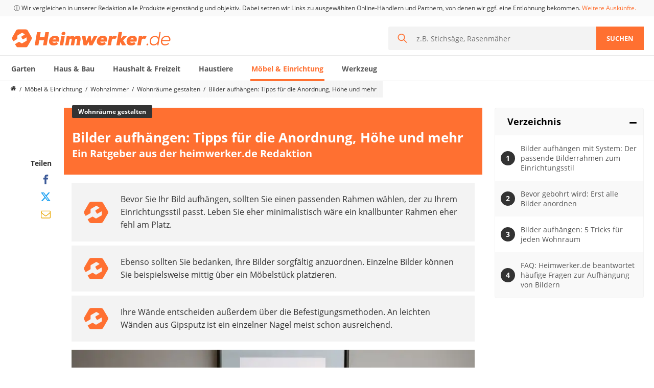

--- FILE ---
content_type: text/html; charset=utf-8
request_url: https://www.heimwerker.de/bilder-richtig-aufhaengen/
body_size: 49063
content:
<!doctype html>
<html data-n-head-ssr lang="de" data-n-head="%7B%22lang%22:%7B%22ssr%22:%22de%22%7D%7D">
  <head >
    <meta data-n-head="ssr" charset="utf-8"><meta data-n-head="ssr" name="viewport" content="width=device-width, initial-scale=1, maximum-scale=1, user-scalable=no"><meta data-n-head="ssr" name="robots" content="index,follow,max-snippet:-1,max-image-preview:large,max-video-preview:-1"><meta data-n-head="ssr" name="description" content="Damit Bilder und Bilderwände richtig wirken, müssen Sie Bilderrahmen passend auswählen und richtig aufhängen. Wir zeigen, was dabei zu beachten ist."><title>Bilder aufhängen: Tipps für die Anordnung, Höhe und mehr - heimwerker.de</title><base href="/"><link data-n-head="ssr" rel="preload" href="https://cdn.heimwerker.de/sa2.js" as="script"><link data-n-head="ssr" rel="preload" href="https://cdn.optimizely.com/js/16913574113.js" as="script"><link data-n-head="ssr" rel="icon" type="image/x-icon" href="/favicon.ico"><link data-n-head="ssr" rel="icon" type="image/png" size="32x32" href="/favicon-32x32.png"><link data-n-head="ssr" rel="icon" type="image/png" size="16x16" href="/favicon-16x16.png"><link data-n-head="ssr" rel="apple-touch-icon" size="180x180" href="/apple-touch-icon.png"><link data-n-head="ssr" rel="mask-icon" href="/safari-pinned-tab.svg"><link data-n-head="ssr" rel="shortcut icon" href="/favicon.ico"><link data-n-head="ssr" rel="manifest" href="/site.webmanifest"><link data-n-head="ssr" name="msapplication-TileColor" href="#2d89ef"><link data-n-head="ssr" name="theme-color" href="#ffffff"><link data-n-head="ssr" rel="preload" as="font" href="https://cdn.heimwerker.de/fonts/OpenSans-Regular.woff2" type="font/woff2" crossorigin=""><link data-n-head="ssr" rel="preload" as="font" href="https://cdn.heimwerker.de/fonts/OpenSans-Bold.woff2" type="font/woff2" crossorigin=""><link data-n-head="ssr" rel="preconnect" href="https://widget.vgl.org"><link data-n-head="ssr" rel="dns-prefetch" href="https://widget.vgl.org"><link data-n-head="ssr" rel="preconnect" href="https://cdn.heimwerker.de"><link data-n-head="ssr" rel="dns-prefetch" href="https://cdn.heimwerker.de"><link data-n-head="ssr" rel="preconnect" href="https://cdn-data.vgl.org"><link data-n-head="ssr" rel="dns-prefetch" href="https://cdn-data.vgl.org"><link data-n-head="ssr" rel="preconnect" href="https://delivery.consentmanager.net"><link data-n-head="ssr" rel="dns-prefetch" href="https://delivery.consentmanager.net"><link data-n-head="ssr" rel="preconnect" href="https://cdn.consentmanager.net"><link data-n-head="ssr" rel="dns-prefetch" href="https://cdn.consentmanager.net"><link data-n-head="ssr" rel="preconnect" href="https://cdn.optimizely.com"><link data-n-head="ssr" rel="dns-prefetch" href="https://cdn.optimizely.com"><link data-n-head="ssr" rel="canonical" href="https://www.heimwerker.de/bilder-richtig-aufhaengen/"><link data-n-head="ssr" rel="preload" href="https://cdn.heimwerker.de/v2/sites/3/heimwerker-logo-orange.svg" as="image"><script data-n-head="ssr" type="text/javascript" charset="utf-8">var Ads_BA_ADIDsite = "heimwerker.de";var Ads_BA_ADIDsection = "rotation";var Ads_BA_keyword = "";var AdCallBuffer = [];function Ads_BA_AD(ADP) {AdCallBuffer.push(ADP);}</script><script data-n-head="ssr" data-hid="optimizely-inline" type="text/javascript">window.optimizely = window.optimizely || []; window.optimizely.push({"type": "holdEvents"});</script><script data-n-head="ssr" src="https://cdn.optimizely.com/js/16913574113.js" defer></script><script data-n-head="ssr" type="application/ld+json">{"@context":"https://schema.org","@graph":[{"@type":"Organization","@id":"organization","name":"VGL Publishing AG","url":"","sameAs":["https://www.facebook.com/Heimwerker.de/","https://www.youtube.com/channel/UCPeiB53T9anVkZ4ERJT-w5g","https://twitter.com/heimwerker_de"],"logo":{"@type":"ImageObject","@id":"logo","url":"https://cdn.heimwerker.de/v2/sites/3/heimwerker-logo-orange.svg","caption":"Heimwerker.de Logo"},"image":{"@id":"logo"}},{"@type":"WebPage","datePublished":"2019-06-25 02:35:14","dateModified":"2026-01-02 07:52:56","@id":"webpage","publisher":{"@id":"organization"},"url":"https://www.heimwerker.de/bilder-richtig-aufhaengen/","inLanguage":"de-DE","name":"Bilder aufhängen: Tipps für die Anordnung, Höhe und mehr - heimwerker.de","image":{"@type":"ImageObject","@id":"primaryimage","url":"https://cdn.heimwerker.de/v2/sites/3/bilder-aufhaengen.jpeg?d=500x500&q=70&fill=true","width":500,"height":500,"caption":"Bilder aufhängen: Tipps für die Anordnung, Höhe und mehr"},"primaryImageOfPage":{"@id":"primaryimage"},"description":"Damit Bilder und Bilderwände richtig wirken, müssen Sie Bilderrahmen passend auswählen und richtig aufhängen. Wir zeigen, was dabei zu beachten ist.","breadcrumb":{"@id":"breadcrumb"},"potentialAction":{"@type":"SearchAction","@id":"searchaction","target":"https://www.heimwerker.de/suche/?q={q}","query-input":"required name=q"}},{"@type":"BreadcrumbList","@id":"breadcrumb","itemListElement":[{"@type":"ListItem","position":1,"item":{"@type":"WebPage","@id":"https://www.heimwerker.de","url":"https://www.heimwerker.de","name":"https://www.heimwerker.de"}},{"@type":"ListItem","position":2,"item":{"@type":"WebPage","@id":"https://www.heimwerker.de/moebel-einrichtung/","url":"https://www.heimwerker.de/moebel-einrichtung/","name":"Möbel & Einrichtung"}},{"@type":"ListItem","position":3,"item":{"@type":"WebPage","@id":"https://www.heimwerker.de/wohnzimmer/","url":"https://www.heimwerker.de/wohnzimmer/","name":"Wohnzimmer"}},{"@type":"ListItem","position":4,"item":{"@type":"WebPage","@id":"https://www.heimwerker.de/wohnraeume-gestalten/","url":"https://www.heimwerker.de/wohnraeume-gestalten/","name":"Wohnräume gestalten"}},{"@type":"ListItem","position":5,"item":{"@type":"WebPage","@id":"https://www.heimwerker.de/bilder-richtig-aufhaengen/","url":"https://www.heimwerker.de/bilder-richtig-aufhaengen/","name":"Bilder aufhängen: Tipps für die Anordnung, Höhe und mehr"}}]},{"@type":"Person","@id":"author","name":"Riccardo Düring","description":"Als gelernter Handwerker mit Spaß am Schreiben habe ich mein Hobby zum Beruf gemacht. Jetzt schreibe ich als freiberuflicher Redakteur Testberichte und Ratgeber rund um das Thema Heimwerken.","image":"https://cdn.heimwerker.de/v2/sites/3/profil-heimwerker-1.jpg","url":"https://www.heimwerker.de/autor/riccardo-duering/"},{"@type":"Article","@id":"article","isPartOf":{"@id":"webpage"},"author":[{"@id":"author"}],"publisher":{"@id":"organization"},"headline":"Bilder aufhängen: Tipps für die Anordnung, Höhe und mehr - heimwerker.de","datePublished":"2019-06-25 02:35:14","dateModified":"2026-01-02 07:52:56","mainEntityOfPage":"webpage","image":{"@id":"primaryimage"}}]}</script><link rel="preload" href="https://cdn.heimwerker.de/assets/heimwerker-desktop/app.9.3.220.0.css" as="style"><link rel="preload" href="https://cdn.heimwerker.de/assets/heimwerker-desktop/page-guide.71.3.220.0.css" as="style"><link rel="preload" href="https://cdn.heimwerker.de/assets/heimwerker-desktop/page-comparison/page-guide.4.3.220.0.css" as="style"><link rel="preload" href="https://cdn.heimwerker.de/assets/heimwerker-desktop/components/desktop-section-carousel/pages/index/similar-comparisons.1.3.220.0.css" as="style"><link rel="stylesheet" href="https://cdn.heimwerker.de/assets/heimwerker-desktop/app.9.3.220.0.css"><link rel="stylesheet" href="https://cdn.heimwerker.de/assets/heimwerker-desktop/page-guide.71.3.220.0.css"><link rel="stylesheet" href="https://cdn.heimwerker.de/assets/heimwerker-desktop/page-comparison/page-guide.4.3.220.0.css"><link rel="stylesheet" href="https://cdn.heimwerker.de/assets/heimwerker-desktop/comments-add.16.3.220.0.css"><link rel="stylesheet" href="https://cdn.heimwerker.de/assets/heimwerker-desktop/components/desktop-section-carousel/pages/index/similar-comparisons.1.3.220.0.css">
  </head>
  <body itemscope="" itemtype="https://schema.org/FAQpage" data-n-head="%7B%22itemscope%22:%7B%22ssr%22:%22%22%7D,%22itemtype%22:%7B%22ssr%22:%22https://schema.org/FAQpage%22%7D%7D">
    <div data-server-rendered="true" id="__nuxt"><!----><div id="__layout"><div><div id="vgl-last-modified" aria-hidden="true" data-value="1768819501396" style="display:none;"></div> <!----> <!----> <header class="header" data-v-09bf0944><div class="header-bg" data-v-09bf0944><div class="legal" data-v-09bf0944><div class="container" data-v-09bf0944><!----></div></div> <div class="container" data-v-09bf0944><div class="masthead" data-v-09bf0944><a href="/" class="brand" data-v-09bf0944><img src="https://cdn.heimwerker.de/v2/sites/3/heimwerker-logo-orange.svg" width="317" height="36" alt="Heimwerker.de Logo" loading="eager" class="base-img image" data-v-09bf0944></a> <form action="/suche/" autocomplete="off" class="search" data-v-6b528121 data-v-09bf0944><div class="search__wrapper"><div class="input-wrapper"><svg fill="currentColor" width="18" height="18" class="icon-search" data-v-56111fcf>		<svg version="1.1" xmlns="http://www.w3.org/2000/svg" xmlns:xlink="http://www.w3.org/1999/xlink" id="magnifier" viewBox="0 0 23 23">
			<path d="M9.01 15.899a6.876 6.876 0 0 0 6.889-6.89 6.876 6.876 0 0 0-6.89-6.89 6.876 6.876 0 0 0-6.89 6.89c0 3.816 3.18 6.89 6.89 6.89M9.01 0c4.982 0 9.01 4.134 9.01 9.01 0 2.119-.743 4.027-1.908 5.617L23 21.517 21.516 23l-6.89-6.783c-1.483 1.165-3.497 1.907-5.617 1.907A9.002 9.002 0 0 1 0 9.115C0 4.134 4.134 0 9.01 0"></path>
		</svg></svg> <div class="search-bar-algolia-wrapper"><div class="input-area"><input name="q" required="required" maxlength="100" type="text" placeholder="z.B. Stichsäge, Rasenmäher" class="search-field" data-v-9cb8edb6> <button type="reset" class="btn-reset"><svg fill="currentColor" width="18" height="18" class="icon-reset" data-v-56111fcf>		<svg version="1.1" xmlns="http://www.w3.org/2000/svg" xmlns:xlink="http://www.w3.org/1999/xlink" id="close" viewBox="0 0 551.057 551.057">
			<path d="M136.415 378.186l37.216 37.216c8.807 8.807 23.084 8.807 31.897 0l70-70.001 70.001 70.001c8.807 8.807 23.084 8.807 31.897 0l37.215-37.216c8.808-8.807 8.808-23.091 0-31.897l-70-70.007 70-70c8.808-8.807 8.808-23.091 0-31.897l-37.215-37.216c-8.807-8.807-23.085-8.807-31.897 0l-70.001 69.995-70-70.001c-8.807-8.807-23.084-8.807-31.897 0l-37.216 37.216c-8.807 8.807-8.807 23.091 0 31.897l70 70.007-70 70.001c-8.813 8.811-8.813 23.089 0 31.902z"></path>
		</svg></svg></button></div> <ul class="search-bar-refinement" style="display:none;"></ul></div></div></div> <button type="submit" class="btn-submit">
      Suchen
    </button></form></div></div> <div class="nav-border" data-v-09bf0944><div class="container" data-v-09bf0944><div class="flyout-navbar" data-v-021b628d data-v-09bf0944><div showFullNavbar="" class="full-navbar" data-v-340c61a2 data-v-021b628d><ul class="categories" style="transform:translateX(0px);" data-v-340c61a2><!----> <li class="category" data-v-340c61a2><a href="https://www.heimwerker.de/garten/" class="nav-item" data-v-340c61a2><!---->
        Garten
      </a></li><li class="category" data-v-340c61a2><a href="https://www.heimwerker.de/haus-bau/" class="nav-item" data-v-340c61a2><!---->
        Haus &amp; Bau
      </a></li><li class="category" data-v-340c61a2><a href="https://www.heimwerker.de/haushalt-freizeit/" class="nav-item" data-v-340c61a2><!---->
        Haushalt &amp; Freizeit
      </a></li><li class="category" data-v-340c61a2><a href="https://www.heimwerker.de/haustiere/" class="nav-item" data-v-340c61a2><!---->
        Haustiere
      </a></li><li class="category" data-v-340c61a2><a href="https://www.heimwerker.de/moebel-einrichtung/" class="nav-item active" data-v-340c61a2><!---->
        Möbel &amp; Einrichtung
      </a></li><li class="category" data-v-340c61a2><a href="https://www.heimwerker.de/werkzeug/" class="nav-item" data-v-340c61a2><!---->
        Werkzeug
      </a></li></ul> <!----></div> <div class="flyout-menu-links" data-v-067821b6 data-v-021b628d data-v-021b628d><div data-v-067821b6>Die beliebtesten Vergleiche nach Kategorie</div> <div data-v-067821b6><span data-v-067821b6>Möbel &amp; Einrichtung</span> <ul data-v-067821b6><li data-v-067821b6><a href="https://www.heimwerker.de/backofen-test/" data-v-067821b6>Backofen</a></li><li data-v-067821b6><a href="https://www.heimwerker.de/daunendecken-test/" data-v-067821b6>Daunendecken</a></li><li data-v-067821b6><a href="https://www.heimwerker.de/heizdecke-test/" data-v-067821b6>Heizdecke</a></li><li data-v-067821b6><a href="https://www.heimwerker.de/saegekettenschaerfgeraet-test/" data-v-067821b6>Sägekettenschärfgerät</a></li><li data-v-067821b6><a href="https://www.heimwerker.de/daunenkissen-test/" data-v-067821b6>Daunenkissen</a></li><li data-v-067821b6><a href="https://www.heimwerker.de/4k-beamer-test/" data-v-067821b6>4K-Beamer</a></li><li data-v-067821b6><a href="https://www.heimwerker.de/geschirrspueler-45-cm-test/" data-v-067821b6>Geschirrspüler 45 cm</a></li><li data-v-067821b6><a href="https://www.heimwerker.de/absauganlage-test/" data-v-067821b6>Absauganlage</a></li><li data-v-067821b6><a href="https://www.heimwerker.de/spuelrandloses-wc-test/" data-v-067821b6>Spülrandloses WC</a></li><li data-v-067821b6><a href="https://www.heimwerker.de/dusch-wc-test/" data-v-067821b6>Dusch-WC</a></li><li data-v-067821b6><a href="https://www.heimwerker.de/radiowecker-test/" data-v-067821b6>Radiowecker</a></li><li data-v-067821b6><a href="https://www.heimwerker.de/led-feuchtraumleuchte-test/" data-v-067821b6>LED-Feuchtraumleuchte</a></li><li data-v-067821b6><a href="https://www.heimwerker.de/samsung-waschmaschine-test/" data-v-067821b6>Samsung-Waschmaschine</a></li><li data-v-067821b6><a href="https://www.heimwerker.de/steckdosenradio-test/" data-v-067821b6>Steckdosenradio</a></li><li data-v-067821b6><a href="https://www.heimwerker.de/decke-mit-aermeln-test/" data-v-067821b6>Decke mit Ärmeln</a></li><li data-v-067821b6><a href="https://www.heimwerker.de/fusssack-test/" data-v-067821b6>Fußsack</a></li><li data-v-067821b6><a href="https://www.heimwerker.de/waeschestaender-test/" data-v-067821b6>Wäscheständer</a></li><li data-v-067821b6><a href="https://www.heimwerker.de/zerkleinerer-test/" data-v-067821b6>Zerkleinerer</a></li><li data-v-067821b6><a href="https://www.heimwerker.de/seilwinde-test/" data-v-067821b6>Seilwinde</a></li><li data-v-067821b6><a href="https://www.heimwerker.de/hifi-lautsprecher-test/" data-v-067821b6>HiFi-Lautsprecher</a></li><li data-v-067821b6><a href="https://www.heimwerker.de/moebel-einrichtung/" data-v-067821b6>weitere Möbel &amp; Einrichtung Vergleiche</a></li></ul></div><div data-v-067821b6><span data-v-067821b6></span> <ul data-v-067821b6></ul></div></div></div></div></div></div></header> <section><div data-v-cf03e08c><div id="guide" class="container" data-v-cf03e08c data-v-cf03e08c><nav aria-label="Breadcrumb" class="breadcrumbs-wrapper" data-v-37e26397 data-v-cf03e08c data-v-cf03e08c><ol class="breadcrumbs" data-v-6dde900a data-v-37e26397><li class="breadcrumb main-category" data-v-6dde900a><a href="/" aria-label="Homepage" class="link" data-v-6dde900a><svg fill="currentColor" width="15" height="15" class="icon" data-v-56111fcf data-v-6dde900a>		<svg version="1.1" xmlns="http://www.w3.org/2000/svg" xmlns:xlink="http://www.w3.org/1999/xlink" id="home" viewBox="0 0 26 28">
			<path d="M22 15.5V23c0 .547-.453 1-1 1h-6v-6h-4v6H5c-.547 0-1-.453-1-1v-7.5c0-.031.016-.063.016-.094L13 8l8.984 7.406c.016.031.016.063.016.094zm3.484-1.078l-.969 1.156a.52.52 0 0 1-.328.172h-.047a.49.49 0 0 1-.328-.109L12.999 6.625 2.186 15.641a.531.531 0 0 1-.375.109.52.52 0 0 1-.328-.172l-.969-1.156a.51.51 0 0 1 .063-.703L11.811 4.36c.656-.547 1.719-.547 2.375 0l3.813 3.187V4.5c0-.281.219-.5.5-.5h3c.281 0 .5.219.5.5v6.375l3.422 2.844c.203.172.234.5.063.703z"></path>
		</svg></svg><!----></a></li> <li class="breadcrumb sub-category mobile-hidden" data-v-6dde900a><a href="/moebel-einrichtung/" class="link" data-v-6dde900a>Möbel &amp; Einrichtung</a></li><li class="breadcrumb sub-category mobile-hidden" data-v-6dde900a><a href="/wohnzimmer/" class="link" data-v-6dde900a>Wohnzimmer</a></li><li class="breadcrumb sub-category" data-v-6dde900a><a href="/wohnraeume-gestalten/" class="link" data-v-6dde900a>Wohnräume gestalten</a></li><li class="breadcrumb sub-category" data-v-6dde900a><span class="link" data-v-6dde900a>Bilder aufhängen: Tipps für die Anordnung, Höhe und mehr</span></li></ol></nav></div> <div class="container article-content" data-v-cf03e08c><div class="grid align-top no-padding" data-v-cf03e08c><div class="s--1 align--right hidden--tp" data-v-cf03e08c><nav id="sticky-share" class="share share vertical noSticky" data-v-1815556a data-v-cf03e08c><!----> <input value="null" class="url visually--hidden" data-v-1815556a> <!----> <!----> <strong class="title" data-v-1815556a>Teilen</strong> <!----> <button data-type="facebook" class="link" data-v-1815556a><span class="icon" data-v-1815556a><svg fill="currentColor" width="19" height="19" data-v-56111fcf data-v-1815556a>		<svg version="1.1" xmlns="http://www.w3.org/2000/svg" xmlns:xlink="http://www.w3.org/1999/xlink" id="facebook" viewBox="0 0 32 32">
			<path d="M19 6h5V0h-5c-3.86 0-7 3.14-7 7v3H8v6h4v16h6V16h5l1-6h-6V7c0-.542.458-1 1-1z"></path>
		</svg></svg> <!----></span> <!----></button><!----> <button data-type="x" class="link" data-v-1815556a><span class="icon" data-v-1815556a><svg fill="currentColor" width="19" height="19" data-v-56111fcf data-v-1815556a>    <svg version="1.1" xmlns="http://www.w3.org/2000/svg" xmlns:xlink="http://www.w3.org/1999/xlink" id="x" viewBox="0 0 300 271">
      <path d="m236 0h46l-101 115 118 156h-92.6l-72.5-94.8-83 94.8h-46l107-123-113-148h94.9l65.5 86.6zm-16.1 244h25.5l-165-218h-27.4z"/>
    </svg></svg> <!----></span> <!----></button><!----> <button data-type="mail" class="link" data-v-1815556a><span class="icon" data-v-1815556a><svg fill="currentColor" width="19" height="19" data-v-56111fcf data-v-1815556a>		<svg version="1.1" xmlns="http://www.w3.org/2000/svg" xmlns:xlink="http://www.w3.org/1999/xlink" id="mail" viewBox="0 0 28 28">
			<path d="M26 23.5v-12a8.408 8.408 0 0 1-1.078 1.031c-2.234 1.719-4.484 3.469-6.656 5.281-1.172.984-2.625 2.188-4.25 2.188h-.031c-1.625 0-3.078-1.203-4.25-2.188-2.172-1.813-4.422-3.563-6.656-5.281A8.411 8.411 0 0 1 2.001 11.5v12c0 .266.234.5.5.5h23c.266 0 .5-.234.5-.5zm0-16.422C26 6.687 26.094 6 25.5 6h-23c-.266 0-.5.234-.5.5 0 1.781.891 3.328 2.297 4.438a980.43 980.43 0 0 1 6.266 4.953c.828.672 2.328 2.109 3.422 2.109h.031c1.094 0 2.594-1.437 3.422-2.109a946.207 946.207 0 0 1 6.266-4.953c1.016-.797 2.297-2.531 2.297-3.859zm2-.578v17c0 1.375-1.125 2.5-2.5 2.5h-23A2.507 2.507 0 0 1 0 23.5v-17C0 5.125 1.125 4 2.5 4h23C26.875 4 28 5.125 28 6.5z"></path>
		</svg></svg> <!----></span> <!----></button></nav></div> <div class="s--8 s--tp-12" data-v-cf03e08c><div class="content main-content" data-v-cf03e08c><div class="title-box" data-v-cf03e08c><div class="label-wrapper" data-v-cf03e08c><span class="label" data-v-cf03e08c>Wohnräume gestalten</span></div> <h1 data-v-cf03e08c>Bilder aufhängen: Tipps für die Anordnung, Höhe und mehr</h1> <h2 data-v-cf03e08c>Ein Ratgeber aus der heimwerker.de Redaktion</h2></div> <div class="text-content text" data-v-bf33f29c data-v-cf03e08c><!----> <!----> <div class="text-content__content" data-v-bf33f29c><div class="intro"><ul><li>Bevor Sie Ihr Bild aufhängen, sollten Sie einen passenden Rahmen wählen, der zu Ihrem Einrichtungsstil passt. Leben Sie eher minimalistisch wäre ein knallbunter Rahmen eher fehl am Platz.</li> <li>Ebenso sollten Sie bedanken, Ihre Bilder sorgfältig anzuordnen. Einzelne Bilder können Sie beispielsweise mittig über ein Möbelstück platzieren.</li> <li>Ihre Wände entscheiden außerdem über die Befestigungsmethoden. An leichten Wänden aus Gipsputz ist ein einzelner Nagel meist schon ausreichend.</li></ul></div> <p><img src="https://cdn.heimwerker.de/v2/sites/3/bilder-aufhaengen.jpeg?d=830x349&q=70" srcset="https://cdn.heimwerker.de/v2/sites/3/bilder-aufhaengen.jpeg?d=310x130&q=70 310w, https://cdn.heimwerker.de/v2/sites/3/bilder-aufhaengen.jpeg?d=430x181&q=70 430w, https://cdn.heimwerker.de/v2/sites/3/bilder-aufhaengen.jpeg?d=620x260&q=70 620w, https://cdn.heimwerker.de/v2/sites/3/bilder-aufhaengen.jpeg?d=642x270&q=70 642w, https://cdn.heimwerker.de/v2/sites/3/bilder-aufhaengen.jpeg?d=697x293&q=70 697w, https://cdn.heimwerker.de/v2/sites/3/bilder-aufhaengen.jpeg?d=796x334&q=70 796w, https://cdn.heimwerker.de/v2/sites/3/bilder-aufhaengen.jpeg?d=830x349&q=70 830w, https://cdn.heimwerker.de/v2/sites/3/bilder-aufhaengen.jpeg?d=860x361&q=70 860w, https://cdn.heimwerker.de/v2/sites/3/bilder-aufhaengen.jpeg?d=1284x539&q=70 1284w, https://cdn.heimwerker.de/v2/sites/3/bilder-aufhaengen.jpeg?d=1394x585&q=70 1394w, https://cdn.heimwerker.de/v2/sites/3/bilder-aufhaengen.jpeg?d=1592x669&q=70 1592w, https://cdn.heimwerker.de/v2/sites/3/bilder-aufhaengen.jpeg?d=1660x697&q=70 1660w" sizes="(max-width: 380px) 310px, (max-width: 500px) 430px, (max-width: 767px) 697px, (max-width: 900px) 830px, (max-width: 1060px) 642px, 796px" class="aligncenter size-full wp-image-52281" width="830" height="349" alt="bilder-aufhaengen" loading="lazy" /></p> <p class="bodytext">Bilder dienen der Erinnerung an schöne Zeiten, tolle Orte oder nette Menschen. Sie können <strong>Träume, Wünsche und Hoffnungen ausdrücken</strong> oder einfach nur der Dekoration dienen. Damit Bilder richtig dekorieren, sollten einige wichtige Punkte beachtet werden. Dazu gehören etwa die richtige Inszenierung von Bilderrahmen und das Arrangement von mehreren Bildern.</p> <p class="bodytext">Erst wenn alles richtig beachtet wird, fügen sich Bilder harmonisch in den Wohnstil ein, ziehen die Aufmerksamkeit auf sich und stechen doch nicht hervor. Auf Heimwerker.de zeigen wir Ihnen eine Anleitung sowie<strong> Tricks zum Bilder aufhängen</strong> und verraten, wie Sie Bilder aufhängen, ohne einen Nagel benutzen zu müssen.</p> <div class="toc-anchor paragraph"><h3 id="Bilder_aufhaengen_mit_System_Der_passende_Bilderrahmen_zum_Einrichtungsstil">1. Bilder aufhängen mit System: Der passende Bilderrahmen zum Einrichtungsstil</h3><div class="paragraph__content"> <p>In den meisten Fällen werden Sie nicht nur Bilder aufhängen, weil Ihnen das Motiv gefällt, sondern auch, um den Einrichtungsstil im Raum zu komplementieren. Dazu gehören sowohl die Auswahl des Rahmens, wie auch <strong>die Anordnung und der Abstand der einzelnen Bilder</strong>.</p> <p>Auf Heimwerker.de wollen wir Ihnen nun einige Einrichtungsstile, ihre Eigenschaften und <strong>Anregungen für den passenden Bilderrahmen</strong> vorstellen:</p> <table><thead><tr><th>Einrichtungsstil</th> <th>Eigenschaften</th></tr></thead> <tbody><tr><td>Asiatischer Einrichtungsstil</td> <td><ul><li>schlicht und natürlich gehaltene Räume</li> <li>wenige, aber zum Teil kräftige Farben</li> <li>natürliche Stoffe wie Bambus, Holz und Papier besonders beliebt</li> <li>Bilderrahmen eher selten anzutreffen und daher sorgfältig auszuwählen</li> <li>auch hier natürliche Materialien verwenden</li></ul></td></tr> <tr><td>Französischer Einrichtungsstil</td> <td><ul><li>geprägt von schwungvollen und detailverliebten Verzierungen</li> <li>dazu passen dunkle Holzmöbel aus Nuss- oder Kirschholz</li> <li>verzierte Bilderrahmen in edler Optik in Weiß und Gold besonders beliebt</li></ul></td></tr> <tr><td>Landhausstil</td> <td><ul><li>zeigt sich natürlich mit Holz, Stein, Ton oder Rattan</li> <li>dazu passend Blumengestecke und Blumenmuster</li> <li>Bilderrahmen dürfen gerne schlicht und einfach selber gebaut werden</li> <li>Eigenbau darf ruhig zu erkennen sein</li> <li>aktuell Shabby Chic Stil sehr verbreitet</li></ul></td></tr> <tr><td>Mediterrane Stil</td> <td><ul><li>bedeutet Terrakotta, erdige Farbtöne, Olivenholz, aber auch kunstvolle und bunte Mosaike</li> <li>Bilderrahmen können besonders bunt und kreativ gestaltet werden</li> <li>Muscheln, gebranntes Holz oder mit Sisal verziert – mediterran bietet viel Platz für Dekoration mit natürlichen Stoffen</li></ul></td></tr> <tr><td>Minimalistischer Stil</td> <td><ul><li>eher dezent und einfach gehalten</li> <li>hauptsächlich Glas, Metall und Kunststoff im Einsatz</li> <li>sollte exakt, gerade und ohne Schnörkel sein</li> <li>gut passen dazu einfache rahmenlose Bilderhalter mit Glas</li></ul></td></tr> <tr><td>Skandinavischer Stil</td> <td><ul><li>flauschige Decken, helle Farben und schnörkellose Einrichtungen</li> <li>kennzeichnen eine gemütliche und warme Atmosphäre</li> <li>helle und schlichte Bilderrahmen und Deko passen hier besonders</li></ul></td></tr> <tr><td>Orientalischer Stil</td> <td><ul><li>ist märchenhaft und glänzt mit Gold und warmen Farben</li> <li>Ort der Geborgenheit, der zum Wohlfühlen einlädt</li> <li>ebenso verspielt aber auch dekorativ dürfen stark verzierte Bilderrahmen sein</li></ul></td></tr></tbody></table> <ul class="cloud"><li><strong><span class="clickoutShortcode co" data-from="https://www.heimwerker.de/bilder-richtig-aufhaengen/" data-keyword="Bilderrahmen+Holz" data-label="clickoutShortcode" data-store="amazon-de" data-type="searchresults">Bilderrahmen aus Holz auf Amazon.de ansehen » </span></strong></li></ul> </div></div><div class="toc-anchor paragraph"><h3 id="Bevor_gebohrt_wird_Erst_alle_Bilder_anordnen">2. Bevor gebohrt wird: Erst alle Bilder anordnen</h3><div class="paragraph__content"> <div id="attachment_52284" class="alignright wp-caption" style="width: 345px"><img src="https://cdn.heimwerker.de/v2/sites/3/bilder-aufhaengen-und-anordnen.jpeg?d=300x224&q=70" srcset="https://cdn.heimwerker.de/v2/sites/3/bilder-aufhaengen-und-anordnen.jpeg?d=300x224&q=70 1x, https://cdn.heimwerker.de/v2/sites/3/bilder-aufhaengen-und-anordnen.jpeg?d=600x448&q=70 2x" class="size-medium wp-image-52284" aria-describedby="caption-attachment-52284" width="300" height="224" alt="bilder-aufhaengen-und-anordnen" loading="lazy" /><p id="caption-attachment-52284" class="wp-caption-text">Einzelne Bilder befestigen Sie am besten mittig über einem Möbelstück.</p></div> <p class="bodytext">Sind die Bilderrahmen gefunden, müssen sie <strong>noch richtig angeordnet werden</strong>. Dabei ist zu unterscheiden, ob es nur ein Bild oder eine Gruppe von Bildern ist und ob sie an einer gerade Wand oder einem Treppenaufgang hängen sollen.</p> <p class="bodytext">Je nachdem späteren Wunschort sind einige Punkte zu beachten, damit sich ein <strong>harmonisches Gesamtbild</strong> ergibt. Hier zeigen wir Ideen, wie Sie Bilder aufhängen können</p> <h4>2.1. Einzelne Bilder richtig aufhängen</h4> <p class="bodytext">Einzelne <strong>Bilder sollen die Blicke auf sich ziehen</strong> und kommen gut über Kommoden, dem Bett oder der Couch zur Geltung. Um richtig zu wirken, sollten sie groß und nicht zu schlicht sein.</p> <p class="bodytext">Dabei darf der Rahmen als „Blickmagnet“ gerne etwas kräftiger ausfallen und der Dekoration dienen. Der Hintergrund sollte<strong> dagegen eher ruhig und einfarbig gestaltet</strong> sein, um nicht vom Bild abzulenken.</p> <blockquote class="success"><p class="bodytext"><strong>Tipp:</strong> Ein wichtiger Punkt beim Bilder aufhängen ist die Höhe. Die Blickhöhe sollte im zweiten oberen Drittel des Bildes liegen.</p></blockquote> <h4>2.2. Bildergruppe an der Wand arrangieren</h4> <div id="attachment_52286" class="alignright wp-caption" style="width: 345px"><img src="https://cdn.heimwerker.de/v2/sites/3/bilder-anordnen.jpeg?d=300x224&q=70" srcset="https://cdn.heimwerker.de/v2/sites/3/bilder-anordnen.jpeg?d=300x224&q=70 1x, https://cdn.heimwerker.de/v2/sites/3/bilder-anordnen.jpeg?d=600x448&q=70 2x" class="size-medium wp-image-52286" aria-describedby="caption-attachment-52286" width="300" height="224" alt="bilder-anordnen" loading="lazy" /><p id="caption-attachment-52286" class="wp-caption-text">Wollen Sie mehrere Bilder anordnen, sollten Sie auf ähnliche Bilderrahmen setzen.</p></div> <p class="bodytext">Mehrere Bilder zu arrangieren ist schon etwas schwieriger. Es sollte zum einen <strong>nicht zu steril wirken</strong>, zum anderen aber nicht durcheinander aussehen.</p> <p class="bodytext">Eine gewisse Gleichmäßigkeit erreicht man schon, indem für mehrere Bilder die <strong>gleichen oder ähnliche Bilderrahmen</strong> verwendet werden. Diese sollten etwas unauffälliger sein, um die Bildergruppe nicht zu überfüllen.</p> <p>Dabei ist auch zu beachten, wo die Bilder später hängen. Kinder sind schließlich deutlich kleiner und selbst wenn die Bilder eher sitzend gesehen werdeb, sollte es etwas tiefer hängen.</p> </div></div><div class="toc-anchor paragraph"><h3 id="Bilder_aufhaengen_5_Tricks_fuer_jeden_Wohnraum">3. Bilder aufhängen: 5 Tricks für jeden Wohnraum</h3><div class="paragraph__content"> <p class="bodytext">Sind die passenden Bilderrahmen gewählt und die <strong>Anordnung festgelegt, müssen die Bilder nur noch an der Wand befestigt</strong> werden. Je nach Wandbeschaffenheit und Bildergröße, gibt es hierfür unterschiedliche Möglichkeiten.</p> <p class="bodytext">Ist der Bilderrahmen neu gekauft, wird in den meisten Fällen entsprechendes Befestigungsmaterial vorgegeben und mitgeliefert.</p> <p class="bodytext">Sind die Rahmen aber schon<strong> älter, selbst gebaut oder gefällt</strong> Ihnen die dazu gehörige Befestigung nicht, ist Eigeninitiative gefragt, um die Bilder richtig aufzuhängen. Das erforderliche Zubehör können Sie in jedem Baumarkt kaufen. Dort erhalten Sie auch eine Kaufberatung, um die passende Möglichkeit für Ihre Wohnräume zu finden. Vorab geben wir Ihnen auf Heimwerker.de schon einige Tipps:</p> <h4>3.1. Aufhänger für Bilderrahmen eignen sich für Schrauben und Nägel</h4> <div id="attachment_52288" class="alignright wp-caption" style="width: 345px"><img src="https://cdn.heimwerker.de/v2/sites/3/bilder-aufhaengen-methoden.jpeg?d=300x224&q=70" srcset="https://cdn.heimwerker.de/v2/sites/3/bilder-aufhaengen-methoden.jpeg?d=300x224&q=70 1x, https://cdn.heimwerker.de/v2/sites/3/bilder-aufhaengen-methoden.jpeg?d=600x448&q=70 2x" class="size-medium wp-image-52288" aria-describedby="caption-attachment-52288" width="300" height="224" alt="bilder-aufhaengen-methoden" loading="lazy" /><p id="caption-attachment-52288" class="wp-caption-text">Für das Bilder aufhängen sind einige Methoden denkbar. Die meisten Bildaufhänger werden hinten am Bild befestigt.</p></div> <p class="bodytext">Gekaufte Bilderrahmen<strong> bringen zumeist eine entsprechende Aufhängung</strong> mit, welche sich oft für Schrauben, Nägel oder Haken eignen.</p> <p class="bodytext">Ist der Bilderrahmen älter, die Aufhängung verschlissen oder ist der Bilderrahmen selbst gebaut und benötigt eine eigene Aufhängung, gibt es dafür endlos viele Möglichkeiten. Die <strong>einfachste sind fertige Bilderhaken</strong>, welche an den Rahmen geschraubt, geklebt oder genagelt werden.</p> <p class="bodytext">Die Formen reichen dabei von <strong>einfachen Klebehaken bis justierbare Aufhänger</strong> mit einer Belastungsmöglichkeit von 200 kg.</p> <p class="bodytext">Weitere Varianten sind<strong> gefräste Aussparungen, Bänder, Seilsysteme und auch verstellbare TV-Halterungen</strong> können für eine dekorative Gestaltung genutzt werden.</p> <blockquote><p class="bodytext">Wichtig ist die Entscheidung, ob man einen Bilderhalter mittig setzt oder mehrere außen verteilt. Beide Varianten haben ihre Vor- und Nachteile. Während bei zwei Aufhängern die Schrauben in der Wand absolut waagerecht sein müssen, ist es bei einem Aufhänger wichtig, dass dieser exakt in der Mitte sitzt, damit das Bild später nicht schief hängt.</p></blockquote> <h4>3.2. Bilder an die Wand kleben</h4> <p class="bodytext">Poster, Fotos oder leichte Bilderrahmen lassen sich am einfachsten durch Kleben befestigen. So können Sie Bilder aufhängen, ohne Bohren zu müssen. Dafür gibt es inzwischen viele günstige Varianten, wie Klebe-Strips oder der Klebehaken, welche sich auch<strong> spurlos wieder entfernen</strong> <strong>lassen</strong>. Diese Methoden bieten sich auch an, wenn Sie Bilder ohne Rahmen aufhängen wollen.</p> <p class="bodytext">Wichtig hierfür ist ein fettfreier Untergrund und eine <strong>möglichst glatte Anlagefläche</strong>. Spezielle Anleitungen liegen dem Produkt bei oder sind auf der Verpackung aufgedruckt.</p> <h4>3.3. Bilder mit Nägeln an leichten Wänden befestigen</h4> <p class="bodytext">Unter leichten Wänden versteht man Materialien, welche nicht gesondert gebohrt und gedübelt werden müssen. Dazu gehören zum Beispiel <strong>Porenbeton, Gipsputz, Trockenbauwände, Holzverkleidungen oder Lehmwände</strong> mit leichtem Putz.</p> <p class="bodytext">Sind die Bilder nicht zu schwer, reicht mitunter ein Nagel oder eine Schraube, welche direkt in die Wand geschraubt wird. Gut geeignet sind hierfür<strong> Trocken- bzw. Schnellbauschrauben</strong>. Durch ihr grobes Gewinde bieten sie auch in weicheren Materialien einen guten Halt.</p> <p class="bodytext">Bei großen und schweren Bildern sind bei diesen Wänden allerdings besondere Dübel nötig.</p> <h4>3.4. Bilder an massiven Wänden befestigen</h4> <div id="attachment_52290" class="alignright wp-caption" style="width: 345px"><img src="https://cdn.heimwerker.de/v2/sites/3/bilder-aufhaengen-massivwand.jpeg?d=300x224&q=70" srcset="https://cdn.heimwerker.de/v2/sites/3/bilder-aufhaengen-massivwand.jpeg?d=300x224&q=70 1x, https://cdn.heimwerker.de/v2/sites/3/bilder-aufhaengen-massivwand.jpeg?d=600x448&q=70 2x" class="size-medium wp-image-52290" aria-describedby="caption-attachment-52290" width="300" height="224" alt="bilder-aufhaengen-massivwand" loading="lazy" /><p id="caption-attachment-52290" class="wp-caption-text">Um an einer Massivwand Bilder richtig aufhängen zu können, benötigen Sie eine <a href="https://www.heimwerker.de/bohrmaschine-test/" target="_blank" title="Bohrmaschine">Bohrmaschine</a>.</p></div> <p class="bodytext">Sollen Bilder an massiven Wänden befestigt werden, lässt sich ein Bohrloch nicht vermeiden und es müssen Dübel gesetzt werden. Entscheidend hierfür ist der Einsatz der richtigen Werkzeuge und Hilfsmittel. Neben der <strong>exakten Ausrichtung entscheidet ebenso das Bohrwerkzeug</strong> über ein ordentliches Ergebnis.</p> <p class="bodytext">Während bei harten Betonwänden ein <a href="https://www.heimwerker.de/bohrhammer-test/" target="_blank">Bohrhammer</a> erforderlich ist, reicht bei<strong> leichteren Lochziegeln oder Sandstein eine Schlagbohrmaschine</strong> oder ein <a href="https://www.heimwerker.de/akku-schlagbohrschrauber-test/" target="_blank" title="Akku-Schlagbohrschrauber">Akku-Schlagbohrschrauber</a>. Passend dazu sollte dann auch der Dübel gewählt werden.</p> <p class="bodytext">Die optimale Bohrtiefe und Schraubenlänge lässt sich leicht ermitteln. Der Bohrdurchmesser sollte dem Dübeldurchmesser entsprechen und die Bohrtiefe etwas tiefer als die Dübellänge sein.</p> <blockquote class="success"><p class="bodytext"><strong>Tipp:</strong> Die Schraubenlänge errechnet sich aus der Dübellänge + durchschraubtes Material (Aufhänger) + Schraubendurchmesser.</p></blockquote> <p class="bodytext">Damit ergibt sich eine Länge, bei der die <strong>Schraube etwas länger eingedreht wird als der Dübel</strong> lang ist. Zur Kontrolle kann man die Schraube, vor dem Einsetzen des Dübels, in das Bohrloch halten. Lässt sie sich komplett versenken, ist das Bohrloch in der Tiefe ausreichend.</p> </div></div><div class="toc-anchor paragraph"><h3 id="FAQ_Heimwerker_de_beantwortet_haeufige_Fragen_zur_Aufhaengung_von_Bildern">4. FAQ: Heimwerker.de beantwortet häufige Fragen zur Aufhängung von Bildern</h3><div class="paragraph__content"> <p>Wir hoffen, dass wir Ihnen mit unseren Ideen, um Bilder aufhängen zu können bereits weiterhelfen konnten. Zu guter Letzt wollen wir Ihnen noch einige Fragen beantworten, die sich viele Menschen bei der Raumdekoration stellen.</p> <div itemscope="" itemprop="mainEntity" itemtype="https://schema.org/Question"><h4 id="Wie_kann_man_Bilder_ausrichten" itemprop="name">4.1. Wie kann man Bilder ausrichten?</h4><div itemscope="" itemprop="acceptedAnswer" itemtype="https://schema.org/Answer"><div itemprop="text"> <div id="attachment_52292" class="alignright wp-caption" style="width: 345px"><img src="https://cdn.heimwerker.de/v2/sites/3/bilder-aufhaengen-wasserwaage.jpeg?d=300x224&q=70" srcset="https://cdn.heimwerker.de/v2/sites/3/bilder-aufhaengen-wasserwaage.jpeg?d=300x224&q=70 1x, https://cdn.heimwerker.de/v2/sites/3/bilder-aufhaengen-wasserwaage.jpeg?d=600x448&q=70 2x" class="size-medium wp-image-52292" aria-describedby="caption-attachment-52292" width="300" height="224" alt="bilder-aufhaengen-wasserwaage" loading="lazy" /><p id="caption-attachment-52292" class="wp-caption-text">Eine <a href="https://www.heimwerker.de/wasserwaage-test/" target="_blank" title="Wasserwaage">Wasserwaage</a> eignet sich gut, um Bilder ausrichten zu können.</p></div> <p class="bodytext">Bilder sollten nicht nur sicher befestigt werden, sondern auch gut ausgerichtet werden und gerade an der Wand hängen. Hilfreich ist dabei ein <a href="https://www.heimwerker.de/kreuzlinienlaser-test/" target="_blank" title="Kreuzlinienlaser">Kreuzlinienlaser</a>, der sich selber ausrichtet und somit immer für <strong>exakt waagerechte und senkrechte Linien an der Wand</strong> sorgt.</p> <p class="bodytext">Damit lassen sich zum einen Bohrlöcher untereinander ausrichten, aber<strong> auch Bezugskanten zu Möbelstücken</strong> ausrichten. Wird die senkrechte Linie zum Beispiel mittig zur Couch ausgerichtet, so hängt auch das Bild später exakt mittig.</p> <p class="bodytext">Steht ein <strong>Kreuzlinienlaser nicht zur Verfügung, ist eine Wasserwaage eine gute Alternative</strong>. Mit ihr lassen sich waagerechte und senkrechte Linien an die wand zeichnen oder die Bohrlöcher markieren.</p> <blockquote class="warning"><p class="bodytext"><strong>Hinweis:</strong> Beim Anzeichnen der Bohrlöcher immer bedenken, dass die Bildoberkante später höher als das Bohrloch liegt. Sollen später mehrere unterschiedliche Bilderrahmen in einer Höhe ausgerichtet werden, muss bei jedem Bild der Abstand zwischen Bildoberkante und Aufhängung verrechnet werden.</p></blockquote> <a href="#Wie_kann_man_Bilder_ausrichten" class="readMoreLink">&raquo; Mehr Informationen</a></div></div></div><div itemscope="" itemprop="mainEntity" itemtype="https://schema.org/Question"><h4 id="Wie_kann_man_Bilder_aufhaengen_ohne_Bohren_zu_muessen" itemprop="name">4.2. Wie kann man Bilder aufhängen, ohne Bohren zu müssen?</h4><div itemscope="" itemprop="acceptedAnswer" itemtype="https://schema.org/Answer"><div itemprop="text"> <p>Besonders leichte Bilderrahmen und Bilder ohne Rahmen können Sie auch ohne Nagel oder Schrauben aufhängen. Dafür gibt es verschiedenste Klebeprodukte, die Sie entweder direkt am Rahmen oder an der Wand befestigen, wie beispielsweise <strong>Montagestreifen oder Klebenägel</strong>.</p> <p>Für rahmenlose Bilder können Sie verschiedene Klebepads verwenden. Diese werden zunächst geknetet und anschließend auf der Rückseite des Bildes platziert.</p> <ul class="cloud"><li><strong><span class="clickoutShortcode co" data-from="https://www.heimwerker.de/bilder-richtig-aufhaengen/" data-keyword="Klebenägel" data-label="clickoutShortcode" data-store="amazon-de" data-type="searchresults">Klebenägel auf Amazon.de ansehen » </span></strong></li></ul> <a href="#Wie_kann_man_Bilder_aufhaengen_ohne_Bohren_zu_muessen" class="readMoreLink">&raquo; Mehr Informationen</a></div></div></div><div itemscope="" itemprop="mainEntity" itemtype="https://schema.org/Question"><h4 id="Wie_hoch_sollten_Bilder_haengen" itemprop="name">4.3. Wie hoch sollten Bilder hängen?</h4><div itemscope="" itemprop="acceptedAnswer" itemtype="https://schema.org/Answer"><div itemprop="text"> <p>Um Bilder in einer angenehmen Hohe aufzuhängen, sollten Sie Ihre Körpergröße und die Ihrer Mitbewohner berücksichtigen. Dafür sollte <strong>ein Drittel des Bildes über Augenhöhe</strong> und zwei Drittel unter Augenhöhe hängen.</p> <p>Je nach Körpergröße liegt die <strong>Mitte des Bildes etwa auf einer Höhe von 1,4 und 1,5 m</strong>.</p><a href="#Wie_hoch_sollten_Bilder_haengen" class="readMoreLink">&raquo; Mehr Informationen</a></div></div></div><div class="image-credits"><p>Bildnachweise: 'Bilder richtig aufhängen': (DIY Academy), 'Bilder richtig aufhängen': von dee(Morguefile.com), 'Bilder richtig aufhängen': von Riccardo Düring, 'Bilder richtig aufhängen': (DIY Academy), 'Bilder richtig aufhängen': von Riccardo Düring (chronologisch bzw. nach der Reihenfolge der im Kaufratgeber verwendeten Bilder sortiert)</p></div></div></div></div> <!----></div></div> <!----> <div class="m-t-6 m-l-3 m-r-3 break" data-v-cf03e08c><hr data-v-cf03e08c> <figure class="media user-card user media--align-center" data-v-79144e8c data-v-cf03e08c><div class="media__item image" data-v-79144e8c><img src="https://cdn.heimwerker.de/v2/sites/3/profil-heimwerker-1.jpg?d=80x80&amp;q=70" srcset="https://cdn.heimwerker.de/v2/sites/3/profil-heimwerker-1.jpg?d=80x80&amp;q=70 1x, https://cdn.heimwerker.de/v2/sites/3/profil-heimwerker-1.jpg?d=160x160&amp;q=70 2x" width="80" height="80" alt="Riccardo Düring" loading="lazy" class="base-img photo" data-v-79144e8c></div> <figcaption class="media__content content" data-v-79144e8c><div class="title" data-v-79144e8c>
      Riccardo Düring
    </div> <p data-v-79144e8c>Als gelernter Handwerker mit Spaß am Schreiben habe ich mein Hobby zum Beruf gemacht. Jetzt schreibe ich als freiberuflicher Redakteur Testberichte und Ratgeber rund um das Thema Heimwerken.</p> <!----></figcaption></figure></div></div> <div class="s--3 align-self--stretch hidden--tp" data-v-cf03e08c><div class="wrapper toc" data-v-35be9108 data-v-cf03e08c><div class="top-bar" data-v-b6c9e00a data-v-35be9108><div class="flex-wrapper" data-v-b6c9e00a><div class="flex-item" data-v-b6c9e00a><button type="button" class="toc__button toc__button--active" data-v-b6c9e00a>
        Bilder aufhängen: Tipps für die Anordnung, Höhe und mehr
      </button></div><div class="flex-item" data-v-b6c9e00a><button type="button" class="toc__button" data-v-b6c9e00a>
        Kommentare
      </button></div></div></div> <div id="guide-toc" class="toc expanded fixed-expanded" data-v-35be9108><div class="list__wrapper" data-v-35be9108><span class="title" data-v-35be9108><button type="button" class="toc__button" data-v-35be9108><span class="text" data-v-35be9108>Verzeichnis</span> <span class="icon icon--close" data-v-35be9108></span></button></span> <ol class="list" style="display:;" data-v-35be9108><li class="list-entry" data-v-35be9108><span class="link" data-v-35be9108>Bilder aufhängen mit System: Der passende Bilderrahmen zum Einrichtungsstil</span></li><li class="list-entry" data-v-35be9108><span class="link" data-v-35be9108>Bevor gebohrt wird: Erst alle Bilder anordnen</span></li><li class="list-entry" data-v-35be9108><span class="link" data-v-35be9108>Bilder aufhängen: 5 Tricks für jeden Wohnraum</span></li><li class="list-entry" data-v-35be9108><span class="link" data-v-35be9108>FAQ: Heimwerker.de beantwortet häufige Fragen zur Aufhängung von Bildern</span></li></ol></div> <div id="Ads_BA_CAD" class="m-t-2" style="text-align:center;" data-v-35be9108 data-v-cf03e08c></div> <div id="Ads_BA_BUT" class="m-t-2" style="text-align:center;" data-v-35be9108 data-v-cf03e08c></div></div></div></div></div> <div id="Ads_BA_TEXT" class="m-b-2" style="text-align: center" data-v-cf03e08c></div></div> <div class="container" data-v-cf03e08c><div data-v-cf03e08c><hr data-v-cf03e08c> <h3 data-v-cf03e08c data-v-cf03e08c>Von Machern für Macher empfohlen: Bilder aufhängen: Tipps für die Anordnung, Höhe und mehr</h3> <div class="widget products" data-v-cf03e08c><div class="products"><vgl-widget-product data-comparison-id="498" data-background-color="#fff" data-font-color="#07161e" data-link-color="#ff7031" data-button-background-color="#ff7031" data-button-background-secondary-color="#5AB11C" data-button-color="#fff" data-border-color="#d7d7d7" data-alternate-color="#07161e" data-alternate-background-color="#F8F8F8" data-publisher-id="heimwerker" data-from="https://www.heimwerker.de/bilder-richtig-aufhaengen/" data-fsc="0" data-is-vergleich-detail="0" no-sp-shuffle="0" sp-initial="0" class="vgl-widget"></vgl-widget-product></div></div></div> <hr data-v-cf03e08c> <section class="feedback" data-v-cfba9f16 data-v-cf03e08c><h3 data-v-cfba9f16>Hat Ihnen dieser Ratgeber gefallen?</h3> <div class="rating" data-v-cfba9f16><div class="dichotomy-rating grid" data-v-cfba9f16><div class="s--6 s--m-6 button-wrapper" data-v-cfba9f16><button class="button rating-button" data-v-cfba9f16>
          Ja
        </button></div> <div class="s--6 s--m-6 button-wrapper" data-v-cfba9f16><button class="button rating-button" data-v-cfba9f16>
          Nein
        </button></div></div> <div class="star-rating" data-v-cfba9f16 data-v-cfba9f16><div class="star-meter" data-v-cfba9f16><button class="star star--is-filled" data-v-cfba9f16><svg fill="currentColor" width="32" height="32" data-v-56111fcf data-v-cfba9f16>		<svg version="1.1" xmlns="http://www.w3.org/2000/svg" xmlns:xlink="http://www.w3.org/1999/xlink" id="star-full" viewBox="0 0 34 34">
			<path d="M34 12.75l-11.687-1.062L17 0l-5.312 11.688L0 12.75l8.821 8.896L6.375 34l10.588-6.455L27.542 34l-2.373-12.362z"></path>
		</svg></svg></button><button class="star star--is-filled" data-v-cfba9f16><svg fill="currentColor" width="32" height="32" data-v-56111fcf data-v-cfba9f16>		<svg version="1.1" xmlns="http://www.w3.org/2000/svg" xmlns:xlink="http://www.w3.org/1999/xlink" id="star-full" viewBox="0 0 34 34">
			<path d="M34 12.75l-11.687-1.062L17 0l-5.312 11.688L0 12.75l8.821 8.896L6.375 34l10.588-6.455L27.542 34l-2.373-12.362z"></path>
		</svg></svg></button><button class="star star--is-filled" data-v-cfba9f16><svg fill="currentColor" width="32" height="32" data-v-56111fcf data-v-cfba9f16>		<svg version="1.1" xmlns="http://www.w3.org/2000/svg" xmlns:xlink="http://www.w3.org/1999/xlink" id="star-full" viewBox="0 0 34 34">
			<path d="M34 12.75l-11.687-1.062L17 0l-5.312 11.688L0 12.75l8.821 8.896L6.375 34l10.588-6.455L27.542 34l-2.373-12.362z"></path>
		</svg></svg></button><button class="star star--is-filled" data-v-cfba9f16><svg fill="currentColor" width="32" height="32" data-v-56111fcf data-v-cfba9f16>		<svg version="1.1" xmlns="http://www.w3.org/2000/svg" xmlns:xlink="http://www.w3.org/1999/xlink" id="star-full" viewBox="0 0 34 34">
			<path d="M34 12.75l-11.687-1.062L17 0l-5.312 11.688L0 12.75l8.821 8.896L6.375 34l10.588-6.455L27.542 34l-2.373-12.362z"></path>
		</svg></svg></button><button class="star" data-v-cfba9f16><svg fill="currentColor" width="32" height="32" data-v-56111fcf data-v-cfba9f16>		<svg version="1.1" xmlns="http://www.w3.org/2000/svg" xmlns:xlink="http://www.w3.org/1999/xlink" id="star-full" viewBox="0 0 34 34">
			<path d="M34 12.75l-11.687-1.062L17 0l-5.312 11.688L0 12.75l8.821 8.896L6.375 34l10.588-6.455L27.542 34l-2.373-12.362z"></path>
		</svg></svg></button></div> <div class="star-value" data-v-cfba9f16><strong>4,3 / 5</strong> (38) Bewertungen</div></div></div></section> <hr data-v-cf03e08c> <div class="center-wrapper spacer" data-v-260a04d1 data-v-cf03e08c><div class="box box--white inline" data-v-260a04d1><span class="title" data-v-260a04d1>Hinterlassen Sie einen Kommentar zum Bilder aufhängen: Tipps für die Anordnung, Höhe und mehr Ratgeber!</span> <!----> <div class="comments inline" data-v-260a04d1><div data-v-260a04d1><div id="comments" class="comment-add-inline" data-v-613c3627 data-v-260a04d1><div class="comment-add-inline__content" data-v-613c3627><form data-v-613c3627><div class="comment-add-inline__wrapper" data-v-613c3627><textarea placeholder="Ihr Kommentar…" class="comment-add-inline__textarea" data-v-613c3627></textarea> <p class="comment-add-inline__text-input-p" data-v-613c3627><input type="text" placeholder="Ihr Name" value="" class="comment-add-inline__input" data-v-613c3627></p> <p class="comment-add-inline__text-input-p" data-v-613c3627><input type="email" placeholder="E-Mail (wird nicht veröffentlicht)" value="" class="comment-add-inline__input" data-v-613c3627></p> <p class="privacy-disclaimer" data-v-613c3627>Unsere Datenschutzhinweise finden Sie <a href="/datenschutz/">hier</a>.</p> <p class="align--center" data-v-613c3627><button type="button" class="button button--primary button--submit button--primary" data-v-613c3627>
            Kommentar veröffentlichen
          </button> <button type="button" class="comment-add-inline__cancel" data-v-613c3627>
            Abbrechen
          </button></p></div></form></div></div></div> <div class="comment__empty" data-v-260a04d1><div data-v-260a04d1></div> <strong data-v-260a04d1>Derzeit gibt es noch keine Kommentare zum Bilder aufhängen: Tipps für die Anordnung, Höhe und mehr.</strong> <p data-v-260a04d1>Helfen Sie anderen Lesern von heimwerker.de und hinterlassen Sie den ersten Kommentar zum Thema Bilder aufhängen: Tipps für die Anordnung, Höhe und mehr.</p></div></div></div></div> <hr data-v-cf03e08c> <div data-v-b62d406e data-v-cf03e08c data-v-cf03e08c><h3 data-v-b62d406e>Neue Anleitungen, Guides und Vergleich aus Wohnräume gestalten </h3> <section class="VueCarousel custom-pagination" data-v-b62d406e><div class="VueCarousel-wrapper"><div role="listbox" class="VueCarousel-inner" style="transform:translate3d(0px, 0, 0);transition:0.5s ease transform;ms-flex-preferred-size:NaNpx;webkit-flex-basis:NaNpx;flex-basis:NaNpx;visibility:hidden;padding-left:falsepx;padding-right:falsepx;"><div tabindex="-1" class="VueCarousel-slide" data-v-b62d406e><article class="card box--shadow comparison multiline" data-v-dbc48a0a data-v-b62d406e><div class="card-wrapper" data-v-dbc48a0a><picture class="picture" data-v-dbc48a0a><img src="https://cdn.heimwerker.de/v2/comparison-tables/iegled-led-deckenleuchte-feuchtigkeitsgeschutzt.jpg?d=150x150&amp;q=70" srcset="https://cdn.heimwerker.de/v2/comparison-tables/iegled-led-deckenleuchte-feuchtigkeitsgeschutzt.jpg?d=150x150&amp;q=70 1x, https://cdn.heimwerker.de/v2/comparison-tables/iegled-led-deckenleuchte-feuchtigkeitsgeschutzt.jpg?d=300x300&amp;q=70 2x" width="150" height="150" alt="LED-Feuchtraumleuchte" loading="lazy" class="base-img picture__image" data-v-dbc48a0a></picture> <div class="content" data-v-dbc48a0a><div class="headlines" data-v-dbc48a0a><span class="headline" data-v-dbc48a0a> Bad & Sanitär </span><a href="/led-feuchtraumleuchte-test/" class="subheadline" data-v-dbc48a0a> LED-Feuchtraumleuchte </a></div> <!----> <button class="button button--full button--primary" data-v-dbc48a0a>
        Zum Vergleich
      </button></div></div></article></div><div tabindex="-1" class="VueCarousel-slide" data-v-b62d406e><article class="card box--shadow comparison multiline" data-v-dbc48a0a data-v-b62d406e><div class="card-wrapper" data-v-dbc48a0a><picture class="picture" data-v-dbc48a0a><img src="https://cdn.heimwerker.de/v2/comparison-tables/bamato-ab-1500cf.jpg?d=150x150&amp;q=70" srcset="https://cdn.heimwerker.de/v2/comparison-tables/bamato-ab-1500cf.jpg?d=150x150&amp;q=70 1x, https://cdn.heimwerker.de/v2/comparison-tables/bamato-ab-1500cf.jpg?d=300x300&amp;q=70 2x" width="150" height="150" alt="Absauganlage" loading="lazy" class="base-img picture__image" data-v-dbc48a0a></picture> <div class="content" data-v-dbc48a0a><div class="headlines" data-v-dbc48a0a><span class="headline" data-v-dbc48a0a> Werkstatt & Keller </span><a href="/absauganlage-test/" class="subheadline" data-v-dbc48a0a> Absauganlage </a></div> <!----> <button class="button button--full button--primary" data-v-dbc48a0a>
        Zum Vergleich
      </button></div></div></article></div><div tabindex="-1" class="VueCarousel-slide" data-v-b62d406e><article class="card box--shadow comparison multiline" data-v-dbc48a0a data-v-b62d406e><div class="card-wrapper" data-v-dbc48a0a><picture class="picture" data-v-dbc48a0a><img src="https://cdn.heimwerker.de/v2/comparison-tables/gedore-2150-2160-ph-010-3k.jpg?d=150x150&amp;q=70" srcset="https://cdn.heimwerker.de/v2/comparison-tables/gedore-2150-2160-ph-010-3k.jpg?d=150x150&amp;q=70 1x, https://cdn.heimwerker.de/v2/comparison-tables/gedore-2150-2160-ph-010-3k.jpg?d=300x300&amp;q=70 2x" width="150" height="150" alt="Schraubendreher-Set" loading="lazy" class="base-img picture__image" data-v-dbc48a0a></picture> <div class="content" data-v-dbc48a0a><div class="headlines" data-v-dbc48a0a><span class="headline" data-v-dbc48a0a> Werkstatt & Keller </span><a href="/schraubendreher-set-test/" class="subheadline" data-v-dbc48a0a> Schraubendreher-Set </a></div> <!----> <button class="button button--full button--primary" data-v-dbc48a0a>
        Zum Vergleich
      </button></div></div></article></div><div tabindex="-1" class="VueCarousel-slide" data-v-b62d406e><article class="card box--shadow comparison multiline" data-v-dbc48a0a data-v-b62d406e><div class="card-wrapper" data-v-dbc48a0a><picture class="picture" data-v-dbc48a0a><img src="https://cdn.heimwerker.de/v2/comparison-tables/celinatex-aermeldecke-schneestern-332.jpg?d=150x150&amp;q=70" srcset="https://cdn.heimwerker.de/v2/comparison-tables/celinatex-aermeldecke-schneestern-332.jpg?d=150x150&amp;q=70 1x, https://cdn.heimwerker.de/v2/comparison-tables/celinatex-aermeldecke-schneestern-332.jpg?d=300x300&amp;q=70 2x" width="150" height="150" alt="Decke mit Ärmeln" loading="lazy" class="base-img picture__image" data-v-dbc48a0a></picture> <div class="content" data-v-dbc48a0a><div class="headlines" data-v-dbc48a0a><span class="headline" data-v-dbc48a0a> Wohnaccessoires </span><a href="/decke-mit-aermeln-test/" class="subheadline" data-v-dbc48a0a> Decke mit Ärmeln </a></div> <!----> <button class="button button--full button--primary" data-v-dbc48a0a>
        Zum Vergleich
      </button></div></div></article></div><div tabindex="-1" class="VueCarousel-slide" data-v-b62d406e><article class="card box--shadow comparison multiline" data-v-dbc48a0a data-v-b62d406e><div class="card-wrapper" data-v-dbc48a0a><picture class="picture" data-v-dbc48a0a><img src="https://cdn.heimwerker.de/v2/comparison-tables/wmf-kult-x.jpg?d=150x150&amp;q=70" srcset="https://cdn.heimwerker.de/v2/comparison-tables/wmf-kult-x.jpg?d=150x150&amp;q=70 1x, https://cdn.heimwerker.de/v2/comparison-tables/wmf-kult-x.jpg?d=300x300&amp;q=70 2x" width="150" height="150" alt="Zerkleinerer" loading="lazy" class="base-img picture__image" data-v-dbc48a0a></picture> <div class="content" data-v-dbc48a0a><div class="headlines" data-v-dbc48a0a><span class="headline" data-v-dbc48a0a> Waschen & Küche </span><a href="/zerkleinerer-test/" class="subheadline" data-v-dbc48a0a> Zerkleinerer </a></div> <!----> <button class="button button--full button--primary" data-v-dbc48a0a>
        Zum Vergleich
      </button></div></div></article></div><div tabindex="-1" class="VueCarousel-slide" data-v-b62d406e><article class="card box--shadow comparison multiline" data-v-dbc48a0a data-v-b62d406e><div class="card-wrapper" data-v-dbc48a0a><picture class="picture" data-v-dbc48a0a><img src="https://cdn.heimwerker.de/v2/comparison-tables/einhell-ge-cs-18.jpg?d=150x150&amp;q=70" srcset="https://cdn.heimwerker.de/v2/comparison-tables/einhell-ge-cs-18.jpg?d=150x150&amp;q=70 1x, https://cdn.heimwerker.de/v2/comparison-tables/einhell-ge-cs-18.jpg?d=300x300&amp;q=70 2x" width="150" height="150" alt="Sägekettenschärfgerät" loading="lazy" class="base-img picture__image" data-v-dbc48a0a></picture> <div class="content" data-v-dbc48a0a><div class="headlines" data-v-dbc48a0a><span class="headline" data-v-dbc48a0a> Werkstatt & Keller </span><a href="/saegekettenschaerfgeraet-test/" class="subheadline" data-v-dbc48a0a> Sägekettenschärfgerät </a></div> <!----> <button class="button button--full button--primary" data-v-dbc48a0a>
        Zum Vergleich
      </button></div></div></article></div><div tabindex="-1" class="VueCarousel-slide" data-v-b62d406e><article class="card box--shadow comparison multiline" data-v-dbc48a0a data-v-b62d406e><div class="card-wrapper" data-v-dbc48a0a><picture class="picture" data-v-dbc48a0a><img src="https://cdn.heimwerker.de/v2/comparison-tables/vevor-pawx1000-2.jpg?d=150x150&amp;q=70" srcset="https://cdn.heimwerker.de/v2/comparison-tables/vevor-pawx1000-2.jpg?d=150x150&amp;q=70 1x, https://cdn.heimwerker.de/v2/comparison-tables/vevor-pawx1000-2.jpg?d=300x300&amp;q=70 2x" width="150" height="150" alt="Seilwinde" loading="lazy" class="base-img picture__image" data-v-dbc48a0a></picture> <div class="content" data-v-dbc48a0a><div class="headlines" data-v-dbc48a0a><span class="headline" data-v-dbc48a0a> Werkstatt & Keller </span><a href="/seilwinde-test/" class="subheadline" data-v-dbc48a0a> Seilwinde </a></div> <!----> <button class="button button--full button--primary" data-v-dbc48a0a>
        Zum Vergleich
      </button></div></div></article></div><div tabindex="-1" class="VueCarousel-slide" data-v-b62d406e><article class="card box--shadow comparison multiline" data-v-dbc48a0a data-v-b62d406e><div class="card-wrapper" data-v-dbc48a0a><picture class="picture" data-v-dbc48a0a><img src="https://cdn.heimwerker.de/v2/comparison-tables/sandaro-home-kopfkissen-80x80-daunen-federnkissen-2er-set-80-x-80-cm-3-kammern-1600gramm100-nat.jpg?d=150x150&amp;q=70" srcset="https://cdn.heimwerker.de/v2/comparison-tables/sandaro-home-kopfkissen-80x80-daunen-federnkissen-2er-set-80-x-80-cm-3-kammern-1600gramm100-nat.jpg?d=150x150&amp;q=70 1x, https://cdn.heimwerker.de/v2/comparison-tables/sandaro-home-kopfkissen-80x80-daunen-federnkissen-2er-set-80-x-80-cm-3-kammern-1600gramm100-nat.jpg?d=300x300&amp;q=70 2x" width="150" height="150" alt="Daunenkissen" loading="lazy" class="base-img picture__image" data-v-dbc48a0a></picture> <div class="content" data-v-dbc48a0a><div class="headlines" data-v-dbc48a0a><span class="headline" data-v-dbc48a0a> Schlafzimmer </span><a href="/daunenkissen-test/" class="subheadline" data-v-dbc48a0a> Daunenkissen </a></div> <!----> <button class="button button--full button--primary" data-v-dbc48a0a>
        Zum Vergleich
      </button></div></div></article></div><div tabindex="-1" class="VueCarousel-slide" data-v-b62d406e><article class="card box--shadow comparison multiline" data-v-dbc48a0a data-v-b62d406e><div class="card-wrapper" data-v-dbc48a0a><picture class="picture" data-v-dbc48a0a><img src="https://cdn.heimwerker.de/v2/comparison-tables/billerbeck-daunendecke-e04-gold-edition-farbe-mittel-m-grose-135-x-200-cm.jpg?d=150x150&amp;q=70" srcset="https://cdn.heimwerker.de/v2/comparison-tables/billerbeck-daunendecke-e04-gold-edition-farbe-mittel-m-grose-135-x-200-cm.jpg?d=150x150&amp;q=70 1x, https://cdn.heimwerker.de/v2/comparison-tables/billerbeck-daunendecke-e04-gold-edition-farbe-mittel-m-grose-135-x-200-cm.jpg?d=300x300&amp;q=70 2x" width="150" height="150" alt="Daunendecken" loading="lazy" class="base-img picture__image" data-v-dbc48a0a></picture> <div class="content" data-v-dbc48a0a><div class="headlines" data-v-dbc48a0a><span class="headline" data-v-dbc48a0a> Schlafzimmer </span><a href="/daunendecken-test/" class="subheadline" data-v-dbc48a0a> Daunendecken </a></div> <!----> <button class="button button--full button--primary" data-v-dbc48a0a>
        Zum Vergleich
      </button></div></div></article></div><div tabindex="-1" class="VueCarousel-slide" data-v-b62d406e><article class="card box--shadow comparison multiline" data-v-dbc48a0a data-v-b62d406e><div class="card-wrapper" data-v-dbc48a0a><picture class="picture" data-v-dbc48a0a><img src="https://cdn.heimwerker.de/v2/comparison-tables/siemens-hb578gbs3-iq500.jpg?d=150x150&amp;q=70" srcset="https://cdn.heimwerker.de/v2/comparison-tables/siemens-hb578gbs3-iq500.jpg?d=150x150&amp;q=70 1x, https://cdn.heimwerker.de/v2/comparison-tables/siemens-hb578gbs3-iq500.jpg?d=300x300&amp;q=70 2x" width="150" height="150" alt="Backofen" loading="lazy" class="base-img picture__image" data-v-dbc48a0a></picture> <div class="content" data-v-dbc48a0a><div class="headlines" data-v-dbc48a0a><span class="headline" data-v-dbc48a0a> Waschen & Küche </span><a href="/backofen-test/" class="subheadline" data-v-dbc48a0a> Backofen </a></div> <!----> <button class="button button--full button--primary" data-v-dbc48a0a>
        Zum Vergleich
      </button></div></div></article></div><div tabindex="-1" class="VueCarousel-slide" data-v-b62d406e><article class="card box--shadow comparison multiline" data-v-dbc48a0a data-v-b62d406e><div class="card-wrapper" data-v-dbc48a0a><picture class="picture" data-v-dbc48a0a><img src="https://cdn.heimwerker.de/v2/comparison-tables/beurer-hd-75.jpg?d=150x150&amp;q=70" srcset="https://cdn.heimwerker.de/v2/comparison-tables/beurer-hd-75.jpg?d=150x150&amp;q=70 1x, https://cdn.heimwerker.de/v2/comparison-tables/beurer-hd-75.jpg?d=300x300&amp;q=70 2x" width="150" height="150" alt="Heizdecke" loading="lazy" class="base-img picture__image" data-v-dbc48a0a></picture> <div class="content" data-v-dbc48a0a><div class="headlines" data-v-dbc48a0a><span class="headline" data-v-dbc48a0a> Wohnzimmer </span><a href="/heizdecke-test/" class="subheadline" data-v-dbc48a0a> Heizdecke </a></div> <!----> <button class="button button--full button--primary" data-v-dbc48a0a>
        Zum Vergleich
      </button></div></div></article></div><div tabindex="-1" class="VueCarousel-slide" data-v-b62d406e><article class="card box--shadow comparison multiline" data-v-dbc48a0a data-v-b62d406e><div class="card-wrapper" data-v-dbc48a0a><picture class="picture" data-v-dbc48a0a><img src="https://cdn.heimwerker.de/v2/comparison-tables/philips-tar3306-12.jpg?d=150x150&amp;q=70" srcset="https://cdn.heimwerker.de/v2/comparison-tables/philips-tar3306-12.jpg?d=150x150&amp;q=70 1x, https://cdn.heimwerker.de/v2/comparison-tables/philips-tar3306-12.jpg?d=300x300&amp;q=70 2x" width="150" height="150" alt="Radiowecker" loading="lazy" class="base-img picture__image" data-v-dbc48a0a></picture> <div class="content" data-v-dbc48a0a><div class="headlines" data-v-dbc48a0a><span class="headline" data-v-dbc48a0a> Schlafzimmer </span><a href="/radiowecker-test/" class="subheadline" data-v-dbc48a0a> Radiowecker </a></div> <!----> <button class="button button--full button--primary" data-v-dbc48a0a>
        Zum Vergleich
      </button></div></div></article></div><div tabindex="-1" class="VueCarousel-slide" data-v-b62d406e><article class="card box--shadow comparison multiline" data-v-dbc48a0a data-v-b62d406e><div class="card-wrapper" data-v-dbc48a0a><picture class="picture" data-v-dbc48a0a><img src="https://cdn.heimwerker.de/v2/comparison-tables/samsung-ww90t504aaw-s2.jpg?d=150x150&amp;q=70" srcset="https://cdn.heimwerker.de/v2/comparison-tables/samsung-ww90t504aaw-s2.jpg?d=150x150&amp;q=70 1x, https://cdn.heimwerker.de/v2/comparison-tables/samsung-ww90t504aaw-s2.jpg?d=300x300&amp;q=70 2x" width="150" height="150" alt="Samsung-Waschmaschine" loading="lazy" class="base-img picture__image" data-v-dbc48a0a></picture> <div class="content" data-v-dbc48a0a><div class="headlines" data-v-dbc48a0a><span class="headline" data-v-dbc48a0a> Waschen & Küche </span><a href="/samsung-waschmaschine-test/" class="subheadline" data-v-dbc48a0a> Samsung-Waschmaschine </a></div> <!----> <button class="button button--full button--primary" data-v-dbc48a0a>
        Zum Vergleich
      </button></div></div></article></div><div tabindex="-1" class="VueCarousel-slide" data-v-b62d406e><article class="card box--shadow comparison multiline" data-v-dbc48a0a data-v-b62d406e><div class="card-wrapper" data-v-dbc48a0a><picture class="picture" data-v-dbc48a0a><img src="https://cdn.heimwerker.de/v2/comparison-tables/gorenje-gs-541d10-x-freistehender-geschirrspuler-supersilent-11-masgedecke-5-programme-progr.jpg?d=150x150&amp;q=70" srcset="https://cdn.heimwerker.de/v2/comparison-tables/gorenje-gs-541d10-x-freistehender-geschirrspuler-supersilent-11-masgedecke-5-programme-progr.jpg?d=150x150&amp;q=70 1x, https://cdn.heimwerker.de/v2/comparison-tables/gorenje-gs-541d10-x-freistehender-geschirrspuler-supersilent-11-masgedecke-5-programme-progr.jpg?d=300x300&amp;q=70 2x" width="150" height="150" alt="Geschirrspüler 45 cm" loading="lazy" class="base-img picture__image" data-v-dbc48a0a></picture> <div class="content" data-v-dbc48a0a><div class="headlines" data-v-dbc48a0a><span class="headline" data-v-dbc48a0a> Waschen & Küche </span><a href="/geschirrspueler-45-cm-test/" class="subheadline" data-v-dbc48a0a> Geschirrspüler 45 cm </a></div> <!----> <button class="button button--full button--primary" data-v-dbc48a0a>
        Zum Vergleich
      </button></div></div></article></div><div tabindex="-1" class="VueCarousel-slide" data-v-b62d406e><article class="card box--shadow comparison multiline" data-v-dbc48a0a data-v-b62d406e><div class="card-wrapper" data-v-dbc48a0a><picture class="picture" data-v-dbc48a0a><img src="https://cdn.heimwerker.de/v2/comparison-tables/kaiser-natura-53.jpg?d=150x150&amp;q=70" srcset="https://cdn.heimwerker.de/v2/comparison-tables/kaiser-natura-53.jpg?d=150x150&amp;q=70 1x, https://cdn.heimwerker.de/v2/comparison-tables/kaiser-natura-53.jpg?d=300x300&amp;q=70 2x" width="150" height="150" alt="Fußsack" loading="lazy" class="base-img picture__image" data-v-dbc48a0a></picture> <div class="content" data-v-dbc48a0a><div class="headlines" data-v-dbc48a0a><span class="headline" data-v-dbc48a0a> Kinderzimmer </span><a href="/fusssack-test/" class="subheadline" data-v-dbc48a0a> Fußsack </a></div> <!----> <button class="button button--full button--primary" data-v-dbc48a0a>
        Zum Vergleich
      </button></div></div></article></div></div></div> <!----> <!----> <!----></section></div></div></div></section> <!----> <footer id="footer" class="footer" data-v-552ccd1b><div class="mainfoot" data-v-552ccd1b><div class="container" data-v-552ccd1b><div class="grid align-top" data-v-552ccd1b><div class="s--3 s--tp-12" data-v-552ccd1b><a href="/" class="logo-link" data-v-552ccd1b><img src="https://cdn.heimwerker.de/v2/sites/3/heimwerker-logo-orange.svg" width="275" height="31" alt="Heimwerker.de Logo" loading="lazy" class="base-img" data-v-552ccd1b></a> <p class="footer-text" data-v-552ccd1b>Seit 1996 eines der größten und reichweitenstärksten DIY-Portale in deutscher Sprache. Das passende Umfeld für Werbung aus dem Bereich Haus und Garten. Gerne informieren wir Sie <a href="mailto:info@heimwerker.de">per Mail</a> über unsere Buchungsmöglichkeiten.</p></div> <div class="s--9 s--tp-12" data-v-552ccd1b><div class="temp-navigation temp-nav light" data-v-cb503116 data-v-552ccd1b><div class="grid align-top" data-v-cb503116><div class="entry s--4 s--m-12 m-b-3" data-v-cb503116><h4 class="title" data-v-cb503116>Arbeiten im Haus </h4> <ul class="list" data-v-cb503116><li data-v-cb503116><a href="/boden-fliesen/" class="link" data-v-cb503116>Fliesen legen</a></li><li data-v-cb503116><a href="/wandfarben-test/" class="link" data-v-cb503116>Wände streichen</a></li><li data-v-cb503116><a href="/tapezieren/" class="link" data-v-cb503116>Tapezieren</a></li><li data-v-cb503116><a href="/strom-elektroinstallation/" class="link" data-v-cb503116>Elektroinstallation und Elektroarbeiten</a></li><li data-v-cb503116><a href="/duebel-nieten/" class="link" data-v-cb503116>Dübeln und Schrauben</a></li><li data-v-cb503116><a href="/grundierung-und-vorstreichfarbe/" class="link" data-v-cb503116>Wand grundieren</a></li><li data-v-cb503116><a href="/innenwaende-mit-innenputz-verputzen/" class="link" data-v-cb503116>Innenputz verputzen</a></li><li data-v-cb503116><a href="/heizung-warten/" class="link" data-v-cb503116>Heizung warten</a></li></ul></div><div class="entry s--4 s--m-12 m-b-3" data-v-cb503116><h4 class="title" data-v-cb503116>Garten und Außenanlagen</h4> <ul class="list" data-v-cb503116><li data-v-cb503116><a href="/garteneinrichtung-ueberdachung/" class="link" data-v-cb503116>Gartenhaus bauen</a></li><li data-v-cb503116><a href="/unterstaende/" class="link" data-v-cb503116>Carport selber bauen</a></li><li data-v-cb503116><a href="/grillen/" class="link" data-v-cb503116>Grill-Baunanleitungen</a></li><li data-v-cb503116><a href="/unkraut-schaedlinge/" class="link" data-v-cb503116>Pflanzenkrankheiten</a></li><li data-v-cb503116><a href="/lacke-lasuren/" class="link" data-v-cb503116>Holzschutz im Garten</a></li><li data-v-cb503116><a href="/apfelernte-im-herbst/" class="link" data-v-cb503116>Apfelernte</a></li><li data-v-cb503116><a href="/herbstschnitt-im-garten/" class="link" data-v-cb503116>Gehölze schneiden</a></li><li data-v-cb503116><a href="/kuerbis-pflanzen-mit-kuerbissaat/" class="link" data-v-cb503116>Kürbis pflanzen mit Kürbissaat</a></li></ul></div><div class="entry s--4 s--m-12 m-b-3" data-v-cb503116><h4 class="title" data-v-cb503116>Basteln und Kreativität</h4> <ul class="list" data-v-cb503116><li data-v-cb503116><a href="/vogelfutterhaus-selber-bauen/" class="link" data-v-cb503116>Vogelhaus und Futterhaus</a></li><li data-v-cb503116><a href="/basteln-fuer-erwachsene/" class="link" data-v-cb503116>Basteln für Erwachsene</a></li><li data-v-cb503116><a href="/insektenhotel-selbst-bauen/" class="link" data-v-cb503116>Insektenhotel selbst bauen</a></li><li data-v-cb503116><a href="/kastanienmaennchen-bastelanleitung/" class="link" data-v-cb503116>Kastanienmännchen basteln</a></li><li data-v-cb503116><a href="/wohnraeume-gestalten/" class="link" data-v-cb503116>Shabby Chic selber machen</a></li><li data-v-cb503116><a href="/laternen-basteln-zu-sankt-martin/" class="link" data-v-cb503116>Laternen basteln</a></li><li data-v-cb503116><a href="/halloween-kuerbis-schnitzen/" class="link" data-v-cb503116>Halloween-Kürbis schnitzen</a></li><li data-v-cb503116><a href="/karneval-halloween-deko/" class="link" data-v-cb503116>Halloween-Kostüme</a></li></ul></div></div></div></div></div></div></div> <div class="bottomfoot" data-v-552ccd1b><div class="container" data-v-552ccd1b><div class="grid align-top" data-v-552ccd1b><div class="s--8" data-v-552ccd1b><!----></div> <div class="s--4" data-v-552ccd1b><ul class="navigation-foot" data-v-552ccd1b><li data-v-552ccd1b><span data-v-552ccd1b>Cookie Einstellungen</span></li><li data-v-552ccd1b><a href="/datenschutz/" target="_self" data-v-552ccd1b>Datenschutz</a></li><li data-v-552ccd1b><a href="/impressum/" target="_self" data-v-552ccd1b>Impressum</a></li><li data-v-552ccd1b><a href="/redaktion/" data-v-552ccd1b>Unser Team</a></li></ul></div></div></div></div></footer> <div id="Ads_BA_FOOT" style="text-align: center; padding-bottom: 16px; margin-top: -1px"></div> <div><!----></div></div></div></div><script>window.__NUXT__=(function(a,b,c,d,e,f,g,h,i,j,k,l,m,n,o,p,q,r,s,t,u,v,w,x,y,z,A,B,C,D,E,F,G,H,I,J,K,L,M,N,O,P,Q,R,S,T,U,V,W,X,Y,Z,_,$,aa,ab,ac,ad,ae,af,ag,ah,ai,aj,ak,al,am,an,ao,ap,aq,ar,as,at,au,av,aw,ax,ay,az,aA,aB,aC,aD,aE,aF,aG,aH,aI,aJ,aK,aL,aM,aN,aO,aP,aQ,aR,aS,aT,aU,aV,aW,aX,aY,aZ,a_,a$,ba,bb,bc,bd,be,bf,bg,bh,bi,bj,bk,bl,bm,bn,bo,bp,bq,br,bs,bt,bu,bv,bw,bx,by,bz,bA,bB,bC,bD,bE,bF,bG,bH,bI,bJ,bK,bL,bM,bN,bO,bP,bQ,bR,bS,bT,bU,bV,bW,bX,bY,bZ,b_,b$,ca,cb,cc,cd,ce,cf,cg,ch,ci,cj,ck,cl,cm,cn,co,cp,cq,cr,cs,ct,cu,cv,cw,cx,cy,cz,cA,cB,cC,cD,cE,cF,cG,cH,cI,cJ,cK,cL,cM,cN,cO,cP,cQ,cR,cS,cT,cU,cV,cW,cX,cY,cZ,c_,c$,da,db,dc,dd,de,df,dg,dh,di,dj,dk,dl,dm,dn,do0,dp,dq,dr,ds,dt,du,dv,dw,dx,dy,dz,dA,dB,dC,dD,dE,dF,dG,dH,dI,dJ,dK,dL,dM,dN,dO,dP,dQ,dR,dS,dT,dU,dV,dW,dX,dY,dZ,d_,d$,ea,eb,ec,ed,ee,ef,eg,eh,ei,ej,ek,el,em,en,eo,ep,eq,er,es,et,eu,ev,ew,ex,ey,ez,eA,eB,eC,eD,eE,eF,eG,eH,eI,eJ,eK,eL,eM,eN,eO,eP,eQ,eR,eS,eT,eU,eV,eW,eX,eY,eZ,e_,e$,fa,fb,fc,fd,fe,ff,fg,fh,fi,fj,fk,fl,fm,fn,fo,fp,fq,fr,fs,ft,fu,fv,fw,fx,fy,fz,fA,fB,fC,fD,fE,fF,fG,fH,fI,fJ,fK,fL,fM,fN,fO,fP,fQ,fR,fS,fT,fU,fV,fW,fX,fY,fZ,f_,f$,ga,gb,gc,gd,ge,gf,gg,gh,gi,gj){bO.src="https:\u002F\u002Fcdn.heimwerker.de\u002Fv2\u002Fsites\u002F3\u002Fbilder-aufhaengen.jpeg";bO.alt="bilder-aufhaengen";bO.width=aH;bO.height=420;bT.average=4.2894815789473;bT.count=38;bV[0]={elementId:"Bilder_aufhaengen_mit_System_Der_passende_Bilderrahmen_zum_Einrichtungsstil",title:"Bilder aufhängen mit System: Der passende Bilderrahmen zum Einrichtungsstil",chapter:w};bV[1]={elementId:"Bevor_gebohrt_wird_Erst_alle_Bilder_anordnen",title:"Bevor gebohrt wird: Erst alle Bilder anordnen",chapter:w};bV[2]={elementId:"Bilder_aufhaengen_5_Tricks_fuer_jeden_Wohnraum",title:"Bilder aufhängen: 5 Tricks für jeden Wohnraum",chapter:w};bV[3]={elementId:"FAQ_Heimwerker_de_beantwortet_haeufige_Fragen_zur_Aufhaengung_von_Bildern",title:"FAQ: Heimwerker.de beantwortet häufige Fragen zur Aufhängung von Bildern",chapter:w};bW[0]={slug:P,title:aI,categoryId:g};bW[1]={slug:bX,title:F,categoryId:G};bW[2]={slug:bY,title:bZ,categoryId:aJ};b_[0]={id:b$,title:aK,slug:ca,teaser:"LED-Feuchtraumleuchten (auch Wannenleuchten genannt) sind besonders strapazierfähige Leuchten, die für den Einsatz in feuchten Umgebungen konzipiert sind. Durch ihre spezielle Bauweise sind sie vor Feuchtigkeit, Staub und Stößen geschützt und...",categoryTitle:Q,image:{src:"https:\u002F\u002Fcdn.heimwerker.de\u002Fv2\u002Fcomparison-tables\u002Fiegled-led-deckenleuchte-feuchtigkeitsgeschutzt.jpg",alt:aK,width:R,height:1451},isTested:d};b_[1]={id:aL,title:ad,slug:aM,teaser:"Bei einer Absauganlage handelt es sich um eine Art überdimensionierten Staubsauger, der für mehr Sauberkeit am Arbeitsplatz sorgt, indem er Staub, Rauch, Dämpfe oder andere Emissionen direkt an der Entstehungsstelle entfernt. Es gibt sie...",categoryTitle:s,image:{src:"https:\u002F\u002Fcdn.heimwerker.de\u002Fv2\u002Fcomparison-tables\u002Fbamato-ab-1500cf.jpg",alt:ad,width:1062,height:1356},isTested:d};b_[2]={id:"63466",title:cb,slug:"schraubendreher-set-test",teaser:"Schraubendreher-Sets fallen ganz klar in die Kategorie des Handwerkszeugs, das in jeder Hobbywerkstatt zur Grundausstattung gehört. Entscheidend beim Kauf eines Schraubendreher-Sets ist die Qualität der einzelnen Teile.\r\n \tSchlitz-Schraubendreher...",categoryTitle:s,image:{src:"https:\u002F\u002Fcdn.heimwerker.de\u002Fv2\u002Fcomparison-tables\u002Fgedore-2150-2160-ph-010-3k.jpg",alt:cb,width:876,height:623},isTested:d};b_[3]={id:cc,title:aN,slug:cd,teaser:"Decken mit Ärmeln halten im Gegensatz zu herkömmlichen Wohndecken auch den Kopf und die Arme warm und rutschen auch nicht herunter, wenn Sie von der Couch aufstehen. Einige Modelle sind zudem mit einem Fußsack ausgestattet, mit dem auch Ihre...",categoryTitle:ae,image:{src:"https:\u002F\u002Fcdn.heimwerker.de\u002Fv2\u002Fcomparison-tables\u002Fcelinatex-aermeldecke-schneestern-332.jpg",alt:aN,width:R,height:R},isTested:d};b_[4]={id:ce,title:aO,slug:cf,teaser:"Ein Zerkleinerer ist ein wichtiges Küchengerät für jeden Hobbykoch, der gerne mit frischen Lebensmitteln kocht. Der Zerkleinerer ist das ideale Gerät für leichte Schneidarbeiten und kann – je nach Leistung – sogar als Mixer genutzt...",categoryTitle:l,image:{src:"https:\u002F\u002Fcdn.heimwerker.de\u002Fv2\u002Fcomparison-tables\u002Fwmf-kult-x.jpg",alt:aO,width:h,height:h},isTested:d};b_[5]={id:aP,title:af,slug:aQ,teaser:"Ein Sägekettenschärfgerät sorgt dafür, dass Ihre Kettensäge Höchstleistungen erbringen und mit scharfen Schneidezähnen agieren kann.\r\n \tWer ein Sägekettenschärfgerät kaufen möchte, sollte auf eine gute Handhabung und einen gut...",categoryTitle:s,image:{src:"https:\u002F\u002Fcdn.heimwerker.de\u002Fv2\u002Fcomparison-tables\u002Feinhell-ge-cs-18.jpg",alt:af,width:h,height:433},isTested:d};b_[6]={id:cg,title:aR,slug:ch,teaser:"Seilwinden gibt es mit manuellem (mechanischem) Antrieb, mit Hydraulikantrieb und mit elektrischem Antrieb. Am komfortabelsten in puncto Muskelkraft sind sicherlich elektrische Seilwinden.\r\n \tDie meisten elektrischen Seilwinden brauchen 230\u002F240 V...",categoryTitle:s,image:{src:"https:\u002F\u002Fcdn.heimwerker.de\u002Fv2\u002Fcomparison-tables\u002Fvevor-pawx1000-2.jpg",alt:aR,width:h,height:h},isTested:d};b_[7]={id:aS,title:ag,slug:aT,teaser:"Die besten Daunenkissen haben eine Füllung, die zu 100% aus Daunen besteht. Das führt zu einer hohen Bauschkraft und einer sehr guten Wärmeleistung.\r\n \tOb die Daunen von Enten oder Gänsen stammen, ist bei Kopfkissen oft nebensächlich –...",categoryTitle:x,image:{src:"https:\u002F\u002Fcdn.heimwerker.de\u002Fv2\u002Fcomparison-tables\u002Fsandaro-home-kopfkissen-80x80-daunen-federnkissen-2er-set-80-x-80-cm-3-kammern-1600gramm100-nat.jpg",alt:ag,width:h,height:h},isTested:d};b_[8]={id:aU,title:ah,slug:aV,teaser:"Daunendecken gibt es in verschiedenen Wärmegraden, sodass Sie für jede Jahreszeit das passende Modell wählen können.\r\n \tJe höher der Daunenanteil ist, desto hochwertiger ist auch die Daunendecke. Reine Daunendecken sind deutlich leichter als...",categoryTitle:x,image:{src:"https:\u002F\u002Fcdn.heimwerker.de\u002Fv2\u002Fcomparison-tables\u002Fbillerbeck-daunendecke-e04-gold-edition-farbe-mittel-m-grose-135-x-200-cm.jpg",alt:ah,width:481,height:h},isTested:d};b_[9]={id:S,title:H,slug:T,teaser:"Moderne Backöfen zeichnen sich durch eine hohe Energieeffizienz aus und bieten eine Vielzahl hilfreicher Zusatzfunktionen.\r\n \tSelbstreinigungsfunktionen wie Pyrolyse, Katalyse und Hydrolyse übernehmen das Reinigen des Backofens nach dem Kochen....",categoryTitle:l,image:{src:"https:\u002F\u002Fcdn.heimwerker.de\u002Fv2\u002Fcomparison-tables\u002Fsiemens-hb578gbs3-iq500.jpg",alt:H,width:h,height:375},isTested:d};b_[10]={id:aW,title:ai,slug:aX,teaser:"Eine Heizdecke ist im Grunde genommen ein Saisonprodukt, das vor allem in der kalten Jahreszeit, also im Winter, zum Einsatz kommt. Bei Problemen, die eigene Körpertemperatur zu regulieren, ist die Heizdecke auch in den anderen Monaten im...",categoryTitle:F,image:{src:"https:\u002F\u002Fcdn.heimwerker.de\u002Fv2\u002Fcomparison-tables\u002Fbeurer-hd-75.jpg",alt:ai,width:h,height:h},isTested:d};b_[11]={id:ci,title:aY,slug:cj,teaser:"Ein Radiowecker sollte die Uhrzeit anzeigen, Weckfunktionen unterstützen und Radiosender empfangen. Achten Sie vor allem auf die einstellbare Helligkeit beim Display, damit sich auch nachts die Anzeige gut ablesen lässt.\r\n \tDAB+ gilt als moderner...",categoryTitle:x,image:{src:"https:\u002F\u002Fcdn.heimwerker.de\u002Fv2\u002Fcomparison-tables\u002Fphilips-tar3306-12.jpg",alt:aY,width:R,height:942},isTested:d};b_[12]={id:ck,title:aZ,slug:cl,teaser:"Samsung-Waschmaschinen waschen zuverlässig Ihre Wäsche, doch die Technologie geht weit über die herkömmlichen Funktionen hinaus. Mit der Samsung-Waschmaschinen-App verbinden Sie die Geräte mit dem Smartphone und genießen raffinierte...",categoryTitle:l,image:{src:"https:\u002F\u002Fcdn.heimwerker.de\u002Fv2\u002Fcomparison-tables\u002Fsamsung-ww90t504aaw-s2.jpg",alt:aZ,width:342,height:432},isTested:d};b_[13]={id:a_,title:aj,slug:a$,teaser:"Kleine Küche oder Single? Ein 45-cm-Geschirrspüler ist platzsparend und passt in jede Küche. Er eignet sich besonders gut für 1- bis 2-Personen-Haushalte.\r\n \tOb nun freistehend, Unterbau, Einbaugerät, teilintegriert oder vollintegrierbar –...",categoryTitle:l,image:{src:"https:\u002F\u002Fcdn.heimwerker.de\u002Fv2\u002Fcomparison-tables\u002Fgorenje-gs-541d10-x-freistehender-geschirrspuler-supersilent-11-masgedecke-5-programme-progr.jpg",alt:aj,width:423,height:h},isTested:d};b_[14]={id:cm,title:ba,slug:cn,teaser:"Verwenden Sie im Kinderwagen einen Fußsack, der Ihr Baby zuverlässig vor Kälte, Wind und Feuchtigkeit schützt. So genießt es Spaziergänge bei jedem Wetter in vollen Zügen.\n\tViele Fußsäcke können im Buggy, im Kinderwagen und auch im Auto...",categoryTitle:bb,image:{src:"https:\u002F\u002Fcdn.heimwerker.de\u002Fv2\u002Fcomparison-tables\u002Fkaiser-natura-53.jpg",alt:ba,width:1075,height:R},isTested:d};cp.title="Bilder aufhängen: Tipps für die Anordnung, Höhe und mehr - heimwerker.de";cp.description="Damit Bilder und Bilderwände richtig wirken, müssen Sie Bilderrahmen passend auswählen und richtig aufhängen. Wir zeigen, was dabei zu beachten ist.";cp.robots="index,follow,max-snippet:-1,max-image-preview:large,max-video-preview:-1";cp.canonical=cq;cr.main=cs;cr.plural=cs;cr.singular="Bild aufhängen";cv.src="https:\u002F\u002Fcdn.heimwerker.de\u002Fv2\u002Fsites\u002F3\u002Fprofil-heimwerker-1.jpg";cv.alt=bc;cv.width=cw;cv.height=cw;return {layout:"default",data:[{}],fetch:{},error:a,state:{isOrganicUser:f,isOptimizely:d,splitParam:[],tableParam:e,page:{id:bM,title:bN,subtitle:e,isTested:E,teaser:e,teaserShortened:e,image:bO,slug:bP,type:bQ,isHub:d,isPresent:d,seoVersion:e,hubSelectorTitle:e,alternateUrlFrance:a,alternateUrlGermany:a,createdAt:bR,updatedAt:bS,rating:bT,content:bU,productRelatedContent:a,serviceHighlightTeaser:[],tableOfContentsExtended:bV,breadcrumbs:bW,newComparisons:b_,topComparisons:[],topComparisonsForRelated:[],newInHouseTestedComparisons:[],newGuides:[],topGuides:[],hubComparisonPosts:[],comparisonTableId:co,externalWidgetCode:e,seo:cp,keywords:cr,references:[],isMedical:d,isLegalDisclaimer:d,comments:ct,relatedComparisons:[],guidesInCategory:E,author:{name:bc,bio:cu,image:cv,authorPageUrlPath:cx,topComparisons:a},lector:a,authorsOverview:a,showAuthor:f,guides:E,status:cy,productId:a,attachedImages:[],links:a,categoryImage:a,imageCredits:cz,hasContentCheckError:a,comparisonTable:a,categoriesWithDeals:[],isIndexTable:d,isLight:d,targetGroups:a,externalLinkoutBoxes:a,pdp:a,shopDomain:a},currentDomain:cA,dealsItems:[],wording:{"404":{"404headline":"404 - Seite nicht gefunden","404subheadline":"Nach dem gewünschten Test oder Vergleich suchen:","404placeholder":"z.B. Handmixer, Matratzen, Bluetooth-Kopfhörer","404ctaLabel":"Produkte suchen"},common:{readMoreLabel:"Weiterlesen...",readLessLabel:"Zuklappen",comparisonButtonLabel:"Zum Vergleich",inhouseTestedComparisonButtonLabel:"Zum Test",clickoutButtonLabel:"Angebot entdecken »",guideButtonLabel:"Zum Ratgeber",amazonStarRatingLabel:"Bewertungen",popularComparisonsTabLabel:"Beliebte Tests und Vergleiche",popularGuideTabLabel:"Beliebte Ratgeber",newGuidesTabLabel:"Neue Ratgeber",newComparisonsTabLabel:cB,allCategoriesTabLabel:"Alle Kategorien",timestampLabel:"Aktualisiert:",serviceClickoutButtonLabel:cC,productLabel:"Produkte",comparisonLabel:"Vergleiche",paginationNextLabel:"Nächste",paginationPreviousLabel:"Vorherige ",menuLabel:"Menu",dataPrivacyDisclaimer:cD,toOffer:cE,ourRating:cF,toAmazonOffer:"Zum Amazon Angebot",toEbayOffer:"Zum Ebay Angebot",bestseller:cG,pls:cH,winner:cI,sponsored:cJ,showSimiliarComparisons:"Ähnliche Vergleiche anzeigen",advertisement:cK,showSimilarComparisonsDesktop:"Ähnliche Tests oder Vergleiche zu \"{mainKeyword}\"",checkPriceNow:cL,checkPriceAmazon:cM,checkPriceEbay:cN,conclusionPRC:"Zusammenfassung:",productComparison:"{productName} Vergleich",productTest:"{productName} Test",productOffer:"{productName} kaufen",trustSection:{headlineTrust:"Heimwerker.de ist",trustElement:[{trustIcon:"https:\u002F\u002Fcdn.heimwerker.de\u002Fv2\u002Fsites\u002F3\u002Ffuer-macher.svg",trustSubheadline:"für Macher:",trustText:"Die gut informierte Kaufentscheidungen treffen wollen. Für großartige Projekte mit großartigen Produkten."},{trustIcon:"https:\u002F\u002Fcdn.heimwerker.de\u002Fv2\u002Fsites\u002F3\u002Ffuer-detailverliebte.svg",trustSubheadline:"für Detailverliebte:",trustText:"Die neben übersichtlicher Vergleichstabellen mit unseren Guides und aktuellen Ratgebern tiefer in die Materie gehen wollen. "},{trustIcon:"https:\u002F\u002Fcdn.heimwerker.de\u002Fv2\u002Fsites\u002F3\u002Ffuer-analytiker.svg",trustSubheadline:"für Analytiker:",trustText:"Wir bereiten unsere Produktvergleiche so auf, dass sie die wichtigsten Informationen schnell finden können. Produktleistungen, -maße, die wichtigsten Eigenschaften & Verfügbarkeiten - all das finden Sie in jedem Vergleich."}]},guidePostSubtitle:"Ein Ratgeber aus der heimwerker.de Redaktion"},header:{legalText:"&#9432; Wir vergleichen in unserer Redaktion alle Produkte eigenständig und objektiv. Dabei setzen wir Links zu ausgewählten Online-Händlern und Partnern, von denen wir ggf. eine Entlohnung bekommen. \r\n\u003Ca href=\"https:\u002F\u002Fwww.heimwerker.de\u002Fwie-wir-arbeiten\u002F\"\u003EWeitere Auskünfte.\u003C\u002Fa\u003E",legalButtonLabel:"Verstanden",legalAcceptedButtonLabel:"Akzeptiert",searchPlaceholder:"z.B. Stichsäge, Rasenmäher",searchButtonLabel:"Suchen",howWeWorkLabel:"Wie wir testen und vergleichen",howWeWorkUrl:cO},category:{categoryTitle:"{pageTitle}",subTitle:"Die besten Produkte aus der Kategorie {currentCategoryName} im Vergleich",subcategoryTitle:"Alle Kategorien zum Thema {categoryTitle}",comparisonTitle:"Alle Vergleiche - {categoryTitle}",guideTitle:"{categoryTitle} Ratgeber",noGuidesTitle:"Noch keine {currentCategoryName} Ratgeber vorhanden"},search:{searchResultsLabel:"Suchergebnisse zu:",advertisingLabel:"Anzeigen zu:",noSearchResultsText:"Leider konnten keine Suchergebnisse gefunden werden. Gerne können Sie sich auf \u003Ca href=\"\u002F\"\u003E{domain}\u003C\u002Fa\u003E über unsere Vergleiche und Tests informieren."},userFeedback:{comparisonRatingTitle:"Hat Ihnen dieser {comparisonTitle}-Test bzw. -Vergleich gefallen?",inhouseTestedComparisonRatingTitle:"Hat Ihnen dieser {comparisonTitle}-Test gefallen?",guideRatingTitle:"Hat Ihnen dieser Ratgeber gefallen?",ratingText:"{feedbackCount} Bewertungen",yesLabel:"Ja",noLabel:"Nein"},comparisonSection:{comparisonSubtitle:"Die besten {pluralKeyword} im Vergleich",inhouseTestedComparisonSubtitle:"Die besten {pluralKeyword} im Test",legalDisclaimerAboveTable:"\u003Cb\u003EHinweis:\u003C\u002Fb\u003E Wir verlinken die hier angezeigten Produkte auf ausgewählte Online-Shops, in denen das jeweilige Produkt zu einem guten Preis erhältlich ist. Als Vergütung für die Empfehlung erhält Heimwerker.de ggf. eine fixe oder vom Bestellwert abhängige Provision von den verlinkten Online-Shops (so genannte Affiliate-Partnerschaft). Heimwerker.de erhält keine zusätzliche Vergütung von Herstellern. Der Preis der Produkte ändert sich für Sie als Nutzer auch dann nicht. Außerdem ist unsere Redaktion angewiesen, kein bestimmtes Produkt und keinen Hersteller zu bevorzugen. \u003Ca class=\"legal-note__link\" href=\"\u002Fwie-wir-arbeiten\u002F\"\u003EMehr zu unserem Test- und Vergleichsverfahren sowie zu unseren Einkünften\u002FEinnahmequellen\u003C\u002Fa\u003E",legalDisclaimerAboveTableSponsored:"\u003Cb\u003EHinweis:\u003C\u002Fb\u003E Wir verlinken die hier angezeigten Produkte auf ausgewählte Online-Shops, in denen das jeweilige Produkt zu einem guten Preis erhältlich ist. Als Vergütung für die Empfehlung erhält Heimwerker.de ggf. eine fixe oder vom Bestellwert abhängige Provision von den verlinkten Online-Shops (so genannte Affiliate-Partnerschaft). Heimwerker.de erhält, mit Ausnahme der Anzeigenplatzierung, keine zusätzliche Vergütung von Herstellern. Der Preis der Produkte ändert sich für Sie als Nutzer auch dann nicht. Außerdem ist unsere Redaktion angewiesen, kein bestimmtes Produkt und keinen Hersteller zu bevorzugen. Die Anzeigenplatzierung hat keinen Einfluss auf die Arbeit unserer Redaktion. \u003Ca class=\"legal-note__link\" href=\"\u002Fwie-wir-arbeiten\u002F\"\u003EMehr zu unserem Test- und Vergleichsverfahren sowie zu unseren Einkünften\u002FEinnahmequellen\u003C\u002Fa\u003E",comparisonTitle:"{comparisonTitle} Vergleich {year}",inhouseTestedComparisonTitle:"{comparisonTitle} Test {year}",productWidgetTitle:"Von Machern für Macher empfohlen: {pageTitle}",presentTitle:"{presentTitle} - Ideen für {year}",winnerTeaserMention:"Derzeit küren wir das Modell {winnerTitle} wegen seiner sehr guten Merkmale zum Sieger des Vergleichs."},article:{title:"Kaufberatung zum {pluralKeyword} Test bzw. Vergleich {year}",stickyHeaderComparisonTitle:"{singularKeyword} Vergleich {year}",stickyHeaderGuideTitle:cP,stickyHeaderCommentTitle:cQ,introTitle:"Legen Sie besonderes Augenmerk auf:",socialMediaLabel:"Teilen",commentLabel:cR,tableOfContentsTitle:"Verzeichnis",medicalDisclaimerText:"Haftungsausschluss: Wir bemühen uns stets um die Richtigkeit der Produktangaben auf unserer Website. Dennoch kann es mitunter vorkommen, dass Hersteller ihre Zutatenliste ändern. Die Produktverpackung und die zugehörigen Dokumente enthalten möglicherweise Angaben, die sich durch eine kurzfristige Änderung von den auf unserer Website gemachten Angaben unterscheiden oder darüber hinausgehen. Sämtliche Angaben bei uns stellen wir Ihnen lediglich zu Informationszwecken bereit. Wir empfehlen Ihnen, sich nicht ausschließlich darauf zu verlassen, sondern sich vor Gebrauch bzw. Verzehr stets anhand der Etiketten, Warnhinweise, Packungsbeilagen und\u002Foder Anleitungen zu vergewissern, dass diese Angaben noch dem aktuellen Stand entsprechen. Sollten Sie Sicherheitsbedenken haben, kontaktieren Sie bitte den Hersteller oder lesen Sie die Anleitungen genau. Die Angaben auf unserer Website können eine Beratung von fachkundiger Seite, z.B. Arzt, Apotheker oder medizinischer Fachkraft, nicht ersetzen. Bei Fragen zu Risiken, Nebenwirkungen oder Verträglichkeit, Einnahmehinweisen und\u002Foder Dosierung wenden Sie sich bitte an Ihren Arzt oder Apotheker. Unsere Beschreibungen, Ratgebertexte und Vergleichstabellen dienen nicht zur Diagnose, Behandlung, Heilung oder Vorbeugung einer Krankheit oder Ihres Gesundheitszustandes. Wir können für ungenaue oder falsche Angaben seitens der Hersteller oder Händler keine Haftung übernehmen. Ihre gesetzlichen Ansprüche bleiben davon unberührt.\"",stickyHeadyGuideTitle:cP,stickyHeaderProductRelatedContentTitle:"{pluralKeyword} Bestenliste",guidePro:"Vorteile",guideCon:"Nachteile",articleSources:"Unsere Quellen:",authorSubtitle:"verantwortet den Bereich „{pageSubCategory}“",guideLector:"Lektor",recommendedTargetGroups:"Im {mainKeyword}-Vergleich habe ich darauf Wert gelegt, hilfreiche Informationen für {targetGroups} bereitzustellen.",andTargetGroups:"und",youtubeHeadline:"Videos zum Thema {comparisonTitle}"},comment:{titleComparison:"Hinterlassen Sie einen Kommentar zum {comparisonTitle} Vergleich!",titleTest:"Hinterlassen Sie einen Kommentar zum {comparisonTitle} Test!",titleGuide:"Hinterlassen Sie einen Kommentar zum {guideTitle} Ratgeber!",commentTitleComparison:cS,commentTitleTest:cS,commentTitleGuide:"Kommentare ({commentCount}) zum {guideTitle} Ratgeber",noCommentsTitle:"Derzeit gibt es noch keine Kommentare zum {pageTitle}.",noCommentsText:"Helfen Sie anderen Lesern von heimwerker.de und hinterlassen Sie den ersten Kommentar zum Thema {pageTitle}.",commentFieldPlaceholder:"Ihr Kommentar…",nameFieldPlaceholder:"Ihr Name",emailFieldPlaceholder:"E-Mail (wird nicht veröffentlicht)",submitButtonLabel:"Kommentar veröffentlichen",cancelButtonLabel:"Abbrechen",answerButtonLabel:"Antworten",commentSuccessText:"Danke für Ihren Kommentar: Nach Freischaltung wird dieser sichtbar!",answerText:"Antwort an ",commentErrorText:"Es ist ein Fehler aufgetreten!",newCommentMobile:"Neuen Kommentar verfassen",modalClose:"schließen",commentsMobile:"Kommentare ({commentCount})",showAllComments:"Alle Kommentare anzeigen",dataPrivacyDisclaimer:cD},relevantComparisons:{homePageTitle:cB,categoryPageTitle:"Ähnliche Tests und Vergleiche - {currentCategoryName}",comparisonPageTitle:"Neue Anleitungen, Guides und Vergleich aus {subcategoryName} "},footer:{backToTopLabel:"Zum Seitenanfang",navigationItems:[{title:"Wie wir arbeiten",url:cO}],footerText:"Seit 1996 eines der größten und reichweitenstärksten DIY-Portale in deutscher Sprache. Das passende Umfeld für Werbung aus dem Bereich Haus und Garten. Gerne informieren wir Sie \u003Ca href=\"mailto:info@heimwerker.de\"\u003Eper Mail\u003C\u002Fa\u003E über unsere Buchungsmöglichkeiten.",copyrightText:"© {year} VGL Publishing AG",secondaryNavigationItems:[{title:"Cookie Einstellungen",url:"?cmpscreencustom",target:e},{title:"Datenschutz",url:"\u002Fdatenschutz\u002F",target:cT},{title:"Impressum",url:"\u002Fimpressum\u002F",target:cT},{title:"Unser Team",url:"\u002Fredaktion\u002F",target:e}],disclaimerButtonLabel:"Rechtliche Hinweise",disclaimerText:"* Wir setzen Links zu ausgewählten Online-Anbietern und Geschäftspartnern, von denen wir eventuell eine Vergütung erhalten. Preis-, Lieferzeit- und Lieferkostenänderungen sind zwischenzeitlich möglich. Preise inkl. MwSt, eventuell zzgl. Versand.",internalLinks1Title:"Arbeiten im Haus ",internalLinks1Items:[{title:"Fliesen legen",url:"\u002Fboden-fliesen\u002F"},{title:"Wände streichen",url:"\u002Fwandfarben-test\u002F"},{title:"Tapezieren",url:"\u002Ftapezieren\u002F"},{title:"Elektroinstallation und Elektroarbeiten",url:"\u002Fstrom-elektroinstallation\u002F"},{title:"Dübeln und Schrauben",url:"\u002Fduebel-nieten\u002F"},{title:"Wand grundieren",url:"\u002Fgrundierung-und-vorstreichfarbe\u002F"},{title:"Innenputz verputzen",url:"\u002Finnenwaende-mit-innenputz-verputzen\u002F"},{title:"Heizung warten",url:"\u002Fheizung-warten\u002F"}],internalLinks2Title:"Garten und Außenanlagen",internalLinks2Items:[{title:"Gartenhaus bauen",url:"\u002Fgarteneinrichtung-ueberdachung\u002F"},{title:"Carport selber bauen",url:"\u002Funterstaende\u002F"},{title:"Grill-Baunanleitungen",url:"\u002Fgrillen\u002F"},{title:"Pflanzenkrankheiten",url:"\u002Funkraut-schaedlinge\u002F"},{title:"Holzschutz im Garten",url:"\u002Flacke-lasuren\u002F"},{title:"Apfelernte",url:"\u002Fapfelernte-im-herbst\u002F"},{title:"Gehölze schneiden",url:"\u002Fherbstschnitt-im-garten\u002F"},{title:"Kürbis pflanzen mit Kürbissaat",url:"\u002Fkuerbis-pflanzen-mit-kuerbissaat\u002F"}],internalLinks3Title:"Basteln und Kreativität",internalLinks3Items:[{title:"Vogelhaus und Futterhaus",url:"\u002Fvogelfutterhaus-selber-bauen\u002F"},{title:"Basteln für Erwachsene",url:"\u002Fbasteln-fuer-erwachsene\u002F"},{title:"Insektenhotel selbst bauen",url:"\u002Finsektenhotel-selbst-bauen\u002F"},{title:"Kastanienmännchen basteln",url:"\u002Fkastanienmaennchen-bastelanleitung\u002F"},{title:"Shabby Chic selber machen",url:"\u002Fwohnraeume-gestalten\u002F"},{title:"Laternen basteln",url:"\u002Flaternen-basteln-zu-sankt-martin\u002F"},{title:"Halloween-Kürbis schnitzen",url:"\u002Fhalloween-kuerbis-schnitzen\u002F"},{title:"Halloween-Kostüme",url:"\u002Fkarneval-halloween-deko\u002F"}]},flyoutNavigation:{popularComparisons:"Die beliebtesten Vergleiche nach Kategorie",openComparisonsInCategory:"weitere {categoryTitle} Vergleiche"},comparisonCarousel:{overview:"im Überblick"},exitPopup:{pls:"Unser Preis-Leistungs-Sieger im Preisvergleich",bestseller:"Unser Bestseller im Preisvergleich",winner:"Unser Vergleichssieger im Preisvergleich",sponsored:"Highlight im Preisvergleich",testedInHouse:cU,sponsoredHighlight:"Unser Tipp im Preisvergleich"},adminBar:{openDashboard:"Open Dashboard",edit:"Edit",editComparisonTable:"Edit Comparison-Table",lastEdit:"Last Edit:",qc:"QC",hide:"Hide"},advertisement:{moreChoices:"Noch mehr Produkte finden:",now:"Produktsuche für",ebay:"bei eBay starten",more:"Weiter  »"},pageShareComponent:{linkClipboard1:"Link wurde zur",linkClipboard2:"Zwischenablage hinzugefügt",comment:cR},breadCrumbs:{homeLabel:"Tests & Vergleiche"},mobileBottomNavigation:{"comparison-table":cV,prc:"Bestenliste",guide:"Kaufberatung",comments:cQ},productRelatedContent:{availablefromPricePRC:"Derzeit ab {price} € verfügbar",below:cW,soldOutHeadline:"\u003Cstrong\u003ENicht lieferbare {pluralKeyword}:\u003C\u002Fstrong\u003EDiese Top-Produkte sind aktuell ausverkauft."},teamPage:{headlineMostPopularComparisons:"{author}s beliebteste Vergleiche:",comparison:"Vergleich »",authorAllComparisons:"Alle Tests und Vergleiche von {authorName} aus der {brandDomain} Redaktion."},tableStructured:{headline:"Kurzfassung: Bestenliste für {pluralKeyword}",productTitle:"Artikelname",productPrice:"Preis bei Amazon.de",advantage:"Pluspunkt der {pluralKeyword}",amazonStarRatingLabel:"Rezensionen von Kunden",deliveryTime:"Lieferung",toOffer:"Artikel ansehen",toAmazonOffer:cM,toOtherOffer:cN,ourRating:"Schulnote",position:"Position",placement:"Rang"}},wordingWidget:{homepage:"Startseite",more:"Mehr",only:"Nur",showMore:"mehr anzeigen",showLess:"weniger anzeigen",close:"Schließen",readMore:"Weiterlesen",updated:"Aktualisiert",updatedMobile:"Stand",mainTitle:"{paginationStart} - {paginationEnd} von {paginationTotal}: \u003Cstrong\u003EBeste {comparisonTitle}\u003C\u002Fstrong\u003E im {comparisonType}",mainTitleItemCards:"{position} 1-{paginationTotal} der besten \u003Cstrong\u003E{comparisonTitle} im {comparisonType}\u003C\u002Fstrong\u003E",position:"Platz",test:"Test",comparison:cV,compareNow:"Jetzt vergleichen",categories:"Kategorien",stickyBarTitleTest:"{title} Test",stickyBarTitleComparison:"{title} Vergleich",from:"Von",until:"Bis",product:"{count} Produkt | {count} Produkte",price:"Preis",priceFrom:"ab",priceApprox:"ca. {price}",descending:"absteigend",ascending:"aufsteigend",offer:"Angebot",deal:"Deal",dealButtonLabel:"Zum Amazon-Deal »",dealButtonLabelPrimeDay:"Zum Prime Day-Deal »",dealOfferText:"{dealPrice} €",dealPercentageText:"{dealPercentage}% Rabatt",toOffer:cE,toTheProvider:cC,checkPriceNow:cL,atAmazon:"bei Amazon",customerRatingAtAmazon:"Kundenwertung\u003Cbr\u003E\u003Csmall\u003Ebei Amazon\u003C\u002Fsmall\u003E",endsIn:"Endet in",ratingSingular:"Bewertung",noRatings:"noch keine Bewertungen",rating:"{count} Bewertung | {count} Bewertungen",award:cX,new:"Neu",sortBy:"Sortieren nach",manufacturer:"Hersteller",manufacturerWarranty:"Herstellergarantie",priceInEUR:"Preis in EUR",below:cW,customerRating:cY,resetFilter:"Alle Filter zurücksetzen",removeFilter:"Filter entfernen",noProductsForYourSelection:"Für Ihre Auswahl sind derzeit keine Produkte verfügbar.",schoolGrades:{veryGood:"sehr gut",good:"gut",satisfying:"befrie&shy;di&shy;gend"},awards:{comparisonWinner:cI,testWinner:"Testsieger",highlight:cJ,bestseller:cG,tip:"Tipp",priceValueWinner:cH,highlightItenTitlePrefix:"Unser"},navigation:{nextPage:"Nächste Seite",previousPage:"Vorherige Seite",toTheLeft:"Nach links",toTheRight:"Nach rechts",slideToTheLeft:"Nach links schieben",slideToTheRight:"Nach rechts schieben"},advertise:cK,advertiseWithInfoIcon:"ⓘ Anzeige",ourRating:cF,alsoAvailableUsedOnEbay:"Auch gebraucht bei eBay erhältlich.",sortingDisclaimer:"Informationen zur Produktsortierung und Bewertung",sortingDisclaimerWithAttrs:"In Sortierung & Bewertung berücksichtigt: {attrs}. Mehr erfahren.",priceComparison:"Preis&shy;vergleich",priceHistory:"Preis&shy;verlauf",clickNow:"Jetzt klicken",clickHere:"Klicken Sie hier",checkPrice:"Preis prüfen",checkShippingTime:cZ,shippingCosts:"Versandkosten",shippingTime:"Lieferzeit",shippingBeforeXmas:"Lieferung vor Weihnachten?",shippingBeforeXmasSEACard:"Lieferung vor Weihnachten prüfen",backTo:"Zurück zum",to:"Zum",toPriceComparison:"Zum Preisvergleich",priceHistoryPopupTitleTest:cU,priceHistoryPopupTitleProductName:"{productName} im Preisvergleich",priceHistorySoonAvailable:"Dieser Preisverlauf ist bald wieder verfügbar.",priceHistoryAverage:"Durchschnitt",climateFriendly:"Nachhaltig",sustainableProduct:"Nachhaltiges Produkt",availableAt:c_,legalNote:"Wir setzen Links zu ausgewählten Online-Anbietern und Geschäftspartnern, von denen wir eventuell eine Vergütung erhalten. Preis-, Lieferzeit- und Lieferkostenänderungen sind zwischenzeitlich möglich. Preise inkl. MwSt, eventuell zzgl. Versand.",shippingNote:"Die Lieferzeiten sind Angaben von unseren Partnern.",warrantyNote:"Neben der gesetzlichen Gewährleistung bieten viele Hersteller über freiwillige Garantien zum Beispiel kostenfreie Reparaturen für später aufgetretene Mängel an. Die individuellen Bedingungen der Herstellergarantie können Sie vor dem Kauf einsehen. Die Angaben basieren auf den von Amazon zur Verfügung gestellten Daten.",popularity:"Beliebtheit",priceAsc:"Preis aufsteigend",priceDesc:"Preis absteigend",customerRatingAsc:"Kundenwertung aufsteigend",customerRatingDesc:"Kundenwertung absteigend",filterProducts:"Produkte filtern",filterProductSelection:"Produkt-Auswahl filtern",applyFilters:"Filter übernehmen",notMuchAvailableProducts:"Leider sind gerade nur {numberOfItems} Produkte aus unserem Vergleich verfügbar.\u003Cbr\u003EFinden Sie jetzt weitere Alternativen:",searchOnAmazon:"auf Amazon suchen",bestProductsInOur:"Die besten Produkte in unserem",currentlyNoProductsAvailable:"Derzeit sind keine Produkte verfügbar.",toGoToAProductSelection:"um zu einer Produktauswahl für {comparisonTitle} zu gelangen.",toGoToAProductSelectionNoTopic:"um zu einer Produktauswahl zu gelangen.",productAvailableXmas:"Produkt pünktlich zu Weihnachten lieferbar?",shareEmailRecipient:"empfaenger@email.xy",shareEmailSalutation:"Hallo",shareEmailBody:"auf [domain] - dem Portal für Produktvergleiche und Tests habe ich den folgenden Artikel „[title]“ entdeckt",chooseCategory:"Bitte wählen Sie eine Kategorie aus...",installmentPayment:"Ratenzahlung",attributeTitles:{award:cX,productImage:"Abbildung",productName:"Modell",comparisonResults:"Vergleichsergebnis",customerRating:cY,installmentPossible:"Zahlbar in Raten",toOffer:"Zum Angebot",toTheOffers:"Zu den Angeboten",productDetails:"Produktdetails",availableAt:c_},sponsoredPlaceholderButtonLabel:"Wir laden aktuelle Highlights...",sponsoredHighlightPlaceholderButtonLabel:"Unser Tipp wird geladen...",oneMomentPlease:"Einen Moment bitte ...",storesLegend:"Online-Shops Legende",days:"Tage",months:"Monate",year:"Jahr",monthsList:{january:"Januar",february:"Februar",march:"März",april:"April",may:"Mai",june:"Juni",july:"Juli",august:"August",september:"September",october:"Oktober",november:"November",december:"Dezember"},daysList:{monday:"Montag",tuesday:"Dienstag",wednesday:"Mittwoch",thursday:"Donnerstag",friday:"Freitag",saturday:"Samstag",sunday:"Sonntag"},shortDaysList:{mon:"Mo",tue:"Di",wed:"Mi",thu:"Do",fri:"Fr",sat:"Sa",sun:"So"},shippingTimeMessages:{available:"Sofort lieferbar",unavailable:"Bald wieder verfügbar",soon:"Demnächst lieferbar",days:"Lieferbar in wenigen Tagen",weeks:"Lieferbar in wenigen Wochen",default:cZ},warrantyMessages:{notSpecified:"keine Angabe",noWarranty:"ohne Garantie",months:"{count} Monat | {count} Monate",years:"{count} Jahr | {count} Jahre"},prcAnchorTitle:"Weitere Produktinfos",prcAnchor:"Details ansehen",productPopularity:"{count} Käufe im letzten Monat",pageHeader:{trustBox:{title:"Wie wir sortieren & bewerten",legalDisclaimer:"Unsere Redaktion vergleicht alle Produkte unabhängig. Dabei verlinken wir auf ausgewählte Online-Shops und Partner, von denen wir ggf. eine Vergütung erhalten.",attributes:"In unserem {mainKeyword}-Vergleich haben wir ein spezielles Augenmerk auf {attribute1}, {attribute2} und {attribute3} gelegt.",trustBoxFinal:"Überzeugt hat uns hier im {month} {year} besonders das Modell {Vergleichssieger} mit seinen Eigenschaften."}}},cdnUrl:"https:\u002F\u002Fcdn.heimwerker.de",searchPath:"\u002Fsuche\u002F",widgetConfig:{publisherId:c$,style:{backgroundColor:da,fontColor:db,linkColor:dc,buttonBackgroundColor:dc,buttonBackgroundSecondaryColor:"#5AB11C",buttonFontColor:da,borderColor:"#d7d7d7",alternateColor:db,alternateBackgroundColor:"#F8F8F8"}},publisherId:c$,theme:{brandLogo:{alt:dd,src:"https:\u002F\u002Fcdn.heimwerker.de\u002Fv2\u002Fsites\u002F3\u002Fheimwerker-logo-orange.svg"},mobileBrandLogo:{alt:dd,src:"https:\u002F\u002Fcdn.heimwerker.de\u002Fv2\u002Fsites\u002F3\u002Fheimwerker-logo-mobile.svg"}},isAdBlockerActive:d,structuredData:{name:"VGL Publishing AG",url:cA,facebookUrl:"https:\u002F\u002Fwww.facebook.com\u002FHeimwerker.de\u002F",instagramUrl:e,linkedinUrl:e,youtubeUrl:"https:\u002F\u002Fwww.youtube.com\u002Fchannel\u002FUCPeiB53T9anVkZ4ERJT-w5g",twitterUrl:"https:\u002F\u002Ftwitter.com\u002Fheimwerker_de",productDescription:"{productTitle} im großen heimwerker.de {comparisonTitle}-Vergleich"},headerMenu:[{icon:y,slug:y,title:bd,topComparisonsGrouped:[[{id:de,title:df,slug:dg,subCategoryTitle:be},{id:dh,title:di,slug:dj,subCategoryTitle:ak},{id:dk,title:dl,slug:dm,subCategoryTitle:bf},{id:dn,title:do0,slug:dp,subCategoryTitle:ak},{id:dq,title:dr,slug:ds,subCategoryTitle:I},{id:dt,title:du,slug:dv,subCategoryTitle:dw},{id:dx,title:dy,slug:dz,subCategoryTitle:I}],[{id:dA,title:dB,slug:dC,subCategoryTitle:ak},{id:dD,title:dE,slug:dF,subCategoryTitle:al},{id:dG,title:dH,slug:dI,subCategoryTitle:I},{id:"10554",title:"Bosch-Heckenschere",slug:"bosch-heckenschere-test",subCategoryTitle:al},{id:"7774",title:dJ,slug:"pavillon-test",subCategoryTitle:I},{id:bg,title:bh,slug:bi,subCategoryTitle:dK},{id:"65068",title:"Solar-Lichterkette außen",slug:"solar-lichterkette-aussen-test",subCategoryTitle:I}],[{id:"66705",title:"Minidumper",slug:"minidumper-test",subCategoryTitle:al},{id:"13184",title:"Ameisengift",slug:"ameisengift-test",subCategoryTitle:bf},{id:"66696",title:"Stihl-Laubbläser",slug:"stihl-laubblaeser-test",subCategoryTitle:be},{id:e,title:"weitere Garten Vergleiche",slug:y,subCategoryTitle:e}]]},{icon:bj,slug:am,title:dL,topComparisonsGrouped:[[{id:dM,title:dN,slug:dO,subCategoryTitle:m},{id:dP,title:dQ,slug:dR,subCategoryTitle:bk},{id:dS,title:dT,slug:dU,subCategoryTitle:U},{id:dV,title:dW,slug:dX,subCategoryTitle:m},{id:dY,title:dZ,slug:d_,subCategoryTitle:m},{id:d$,title:ea,slug:eb,subCategoryTitle:bl},{id:ec,title:ed,slug:ee,subCategoryTitle:m}],[{id:ef,title:eg,slug:eh,subCategoryTitle:bm},{id:ei,title:ej,slug:ek,subCategoryTitle:bl},{id:el,title:em,slug:en,subCategoryTitle:m},{id:"78273",title:"Außenleuchte mit Kamera",slug:"aussenleuchte-mit-kamera-test",subCategoryTitle:m},{id:"60579",title:"Farbsprühsystem",slug:"farbspruehsystem-test",subCategoryTitle:eo},{id:"3713",title:"Infrarot-Thermometer",slug:"infrarot-thermometer-test",subCategoryTitle:bm},{id:"60212",title:"Regendusche",slug:"regendusche-test",subCategoryTitle:U}],[{id:"3631",title:"Heizkissen",slug:"heizkissen-test",subCategoryTitle:U},{id:"18483",title:"Schließzylinder",slug:"schliesszylinder-test",subCategoryTitle:m},{id:"62830",title:"Digitale Zeitschaltuhr",slug:"digitale-zeitschaltuhr-test",subCategoryTitle:bk},{id:"59666",title:"Solarium",slug:"solarium-test",subCategoryTitle:U},{id:"62886",title:"Paketbriefkasten",slug:"paketbriefkasten-test",subCategoryTitle:m},{id:"21247",title:"Möbeltresor",slug:"moebeltresor-test",subCategoryTitle:m},{id:e,title:"weitere Haus & Bau Vergleiche",slug:am,subCategoryTitle:e}]]},{icon:bn,slug:an,title:ep,topComparisonsGrouped:[[{id:eq,title:er,slug:es,subCategoryTitle:z},{id:et,title:eu,slug:ev,subCategoryTitle:bo},{id:ew,title:ex,slug:ey,subCategoryTitle:J},{id:ez,title:eA,slug:eB,subCategoryTitle:bp},{id:S,title:H,slug:T,subCategoryTitle:ao},{id:eC,title:eD,slug:eE,subCategoryTitle:bp},{id:eF,title:eG,slug:eH,subCategoryTitle:z}],[{id:eI,title:eJ,slug:eK,subCategoryTitle:ao},{id:eL,title:eM,slug:eN,subCategoryTitle:bo},{id:eO,title:eP,slug:eQ,subCategoryTitle:J},{id:"5081",title:"Tischgeschirrspüler",slug:"tischgeschirrspueler-test",subCategoryTitle:bq},{id:"2202",title:"Diascanner",slug:"diascanner-test",subCategoryTitle:J},{id:"17178",title:"Schimmelentferner",slug:"schimmelentferner-test",subCategoryTitle:bq},{id:"14592",title:"Tischtennisplatte",slug:"tischtennisplatte-test",subCategoryTitle:z}],[{id:"14520",title:"Induktionskochfeld",slug:"induktionskochfeld-test",subCategoryTitle:ao},{id:"19942",title:"Wildkamera",slug:"wildkamera-test",subCategoryTitle:z},{id:"13344",title:"Beschriftungsgerät",slug:"beschriftungsgeraet-test",subCategoryTitle:J},{id:"597",title:"LED-Taschenlampe",slug:"led-taschenlampe-test",subCategoryTitle:z},{id:"18628",title:"Kurbelradio",slug:"kurbelradio-test",subCategoryTitle:z},{id:"59266",title:"Mikroskop",slug:"mikroskop-test",subCategoryTitle:J},{id:e,title:"weitere Haushalt & Freizeit Vergleiche",slug:an,subCategoryTitle:e}]]},{icon:br,slug:ap,title:bs,topComparisonsGrouped:[[{id:eR,title:eS,slug:eT,subCategoryTitle:bt},{id:eU,title:bu,slug:eV,subCategoryTitle:bt},{id:eW,title:eX,slug:eY,subCategoryTitle:eZ},{id:bg,title:bh,slug:bi,subCategoryTitle:e_},{id:e$,title:fa,slug:fb,subCategoryTitle:fc},{id:e,title:"weitere Haustiere Vergleiche",slug:ap,subCategoryTitle:e}]]},{icon:bv,slug:P,title:aI,topComparisonsGrouped:[[{id:S,title:H,slug:T,subCategoryTitle:l},{id:aU,title:ah,slug:aV,subCategoryTitle:x},{id:aW,title:ai,slug:aX,subCategoryTitle:F},{id:aP,title:af,slug:aQ,subCategoryTitle:s},{id:aS,title:ag,slug:aT,subCategoryTitle:x},{id:fd,title:fe,slug:ff,subCategoryTitle:F},{id:a_,title:aj,slug:a$,subCategoryTitle:l}],[{id:aL,title:ad,slug:aM,subCategoryTitle:s},{id:fg,title:fh,slug:fi,subCategoryTitle:Q},{id:fj,title:fk,slug:fl,subCategoryTitle:Q},{id:ci,title:aY,slug:cj,subCategoryTitle:x},{id:b$,title:aK,slug:ca,subCategoryTitle:Q},{id:ck,title:aZ,slug:cl,subCategoryTitle:l},{id:"18475",title:"Steckdosenradio",slug:"steckdosenradio-test",subCategoryTitle:ae}],[{id:cc,title:aN,slug:cd,subCategoryTitle:ae},{id:cm,title:ba,slug:cn,subCategoryTitle:bb},{id:"10409",title:"Wäscheständer",slug:"waeschestaender-test",subCategoryTitle:l},{id:ce,title:aO,slug:cf,subCategoryTitle:l},{id:cg,title:aR,slug:ch,subCategoryTitle:s},{id:"6229",title:"HiFi-Lautsprecher",slug:"hifi-lautsprecher-test",subCategoryTitle:F},{id:e,title:"weitere Möbel & Einrichtung Vergleiche",slug:P,subCategoryTitle:e}]]},{icon:bw,slug:aq,title:bx,topComparisonsGrouped:[[{id:fm,title:fn,slug:fo,subCategoryTitle:t},{id:fp,title:fq,slug:fr,subCategoryTitle:t},{id:fs,title:ft,slug:fu,subCategoryTitle:A},{id:fv,title:fw,slug:fx,subCategoryTitle:by},{id:fy,title:fz,slug:fA,subCategoryTitle:A},{id:fB,title:fC,slug:fD,subCategoryTitle:A},{id:fE,title:fF,slug:fG,subCategoryTitle:by}],[{id:fH,title:fI,slug:fJ,subCategoryTitle:A},{id:fK,title:fL,slug:fM,subCategoryTitle:t},{id:fN,title:fO,slug:fP,subCategoryTitle:bz},{id:"68117",title:"pH-Messgerät",slug:"ph-messgeraet-test",subCategoryTitle:t},{id:"4848",title:"Flachdübelfräse",slug:"flachduebelfraese-test",subCategoryTitle:A},{id:"14731",title:"Winkelschleifer-230-mm",slug:"winkelschleifer-230-mm-test",subCategoryTitle:bz},{id:"78358",title:"Kreuzlinienlaser (grün)",slug:"kreuzlinienlaser-gruen-test",subCategoryTitle:t}],[{id:"66956",title:"Schallpegelmessgerät",slug:"schallpegelmessgeraet-test",subCategoryTitle:t},{id:"19779",title:"Bitset",slug:"bitset-test",subCategoryTitle:bA},{id:"62418",title:"Geigerzähler",slug:"geigerzaehler-test",subCategoryTitle:t},{id:"71196",title:"Ringmaulschlüssel",slug:"ringmaulschluessel-test",subCategoryTitle:A},{id:"17212",title:"Aluleiter",slug:"aluleiter-test",subCategoryTitle:bA},{id:"63842",title:"Nadelentroster",slug:"nadelentroster-test",subCategoryTitle:fQ},{id:e,title:"weitere Werkzeug Vergleiche",slug:aq,subCategoryTitle:e}]]}],pageIsScrolled:d,readyStateComplete:d,selectiveAdsData:e,activeFilter:d,referrer:cq,structuredDataModule:{},comparison:{comparisonHasAmazonDeal:d,comparison:{},items:[],soldoutItems:[],hiddenItems:[],offers:{itemOffers:{}},itemsStore:{sponsoredItemsLoaded:d,sponsoredItemsProbabilities:{slots:0,data:[]},sponsoredItems:[],selectedSponsoredItems:[]}},category:{categoryIds:[aJ],categories:[{id:i,parentId:K,slug:y,title:bd,image:{src:fR,alt:fS,width:V,height:W},icon:y,children:[{id:bB,parentId:i,slug:"akku-gartengeraete",title:ak,image:{src:"https:\u002F\u002Fcdn.heimwerker.de\u002Fv2\u002Fsites\u002F3\u002FAkku-Gartengeraete.jpg",alt:"Tests & Vergleiche aus der Kategorie Akku-Gartengeräte",width:b,height:c},icon:a,children:[{id:"87",parentId:bB,slug:"akku-gartenscheren-akku-saegen",title:"Akku-Gartenscheren & Sägen",image:{src:"https:\u002F\u002Fcdn.heimwerker.de\u002Fv2\u002Fsites\u002F3\u002FAkku-Gartenschern.jpg",alt:"Tests & Vergleiche aus der Kategorie Akku-Gartenscheren & Sägen",width:b,height:c},icon:a,children:[]},{id:"88",parentId:bB,slug:"akku-maeher-akku-hacke",title:"Akku-Mäher & Hacke",image:{src:"https:\u002F\u002Fcdn.heimwerker.de\u002Fv2\u002Fsites\u002F3\u002FAkku-Maeher-und-Hacke.jpg",alt:"Tests & Vergleiche aus der Kategorie Akku-Mäher & Hacke",width:b,height:c},icon:a,children:[]}]},{id:ar,parentId:i,slug:"garage",title:dw,image:{src:"https:\u002F\u002Fcdn.heimwerker.de\u002Fv2\u002Fsites\u002F3\u002FGarage.jpg",alt:"Tests & Vergleiche aus der Kategorie Garage",width:b,height:c},icon:a,children:[{id:"73",parentId:ar,slug:"auto",title:"Auto",image:{src:"https:\u002F\u002Fcdn.heimwerker.de\u002Fv2\u002Fsites\u002F3\u002FAuto.jpg",alt:"Tests & Vergleiche aus der Kategorie Auto",width:b,height:c},icon:a,children:[]},{id:"74",parentId:ar,slug:"garagentor",title:"Garagentor",image:{src:"https:\u002F\u002Fcdn.heimwerker.de\u002Fv2\u002Fsites\u002F3\u002FGaragentor.jpg",alt:"Tests & Vergleiche aus der Kategorie Garagentor",width:b,height:c},icon:a,children:[]},{id:"75",parentId:ar,slug:"motorrad",title:"Motorrad",image:{src:"https:\u002F\u002Fcdn.heimwerker.de\u002Fv2\u002Fsites\u002F3\u002FMotorrad.jpg",alt:"Tests & Vergleiche aus der Kategorie Motorrad",width:b,height:c},icon:a,children:[]}]},{id:X,parentId:i,slug:"garteneinrichtung-ueberdachung",title:I,image:{src:"https:\u002F\u002Fcdn.heimwerker.de\u002Fv2\u002Fsites\u002F3\u002FGarteneinrichtung-ueberdachung.jpg",alt:"Tests & Vergleiche aus der Kategorie Garteneinrichtung & Überdachung",width:b,height:c},icon:a,children:[{id:"64",parentId:X,slug:"gartenmoebel",title:"Gartenmöbel",image:{src:"https:\u002F\u002Fcdn.heimwerker.de\u002Fv2\u002Fsites\u002F3\u002Fgarten-gartenmoebel.jpg",alt:"Tests & Vergleiche aus der Kategorie Gartenmöbel",width:n,height:j},icon:a,children:[]},{id:"67",parentId:X,slug:"pavillon",title:dJ,image:{src:"https:\u002F\u002Fcdn.heimwerker.de\u002Fv2\u002Fsites\u002F3\u002FPavillon.jpg",alt:"Tests & Vergleiche aus der Kategorie Pavillon",width:b,height:c},icon:a,children:[]},{id:"65",parentId:X,slug:"strom-im-garten",title:"Strom im Garten",image:{src:"https:\u002F\u002Fcdn.heimwerker.de\u002Fv2\u002Fsites\u002F3\u002FStrom-im-Garten.jpg",alt:"Tests & Vergleiche aus der Kategorie Strom im Garten",width:b,height:c},icon:a,children:[]},{id:"66",parentId:X,slug:"unterstaende",title:"Unterstände",image:{src:"https:\u002F\u002Fcdn.heimwerker.de\u002Fv2\u002Fsites\u002F3\u002FUnterstand.jpg",alt:"Tests & Vergleiche aus der Kategorie Unterstände",width:b,height:c},icon:a,children:[]}]},{id:bC,parentId:i,slug:"gartenmaschinen",title:al,image:{src:"https:\u002F\u002Fcdn.heimwerker.de\u002Fv2\u002Fsites\u002F3\u002Fgartenmaschine-gartenmaschinen.jpg",alt:"Tests & Vergleiche aus der Kategorie Gartenmaschinen",width:n,height:j},icon:a,children:[{id:"77",parentId:bC,slug:"elektro-gartenscheren-saegen-haecksler",title:"Elektro-Gartenscheren, Sägen & Häcksler",image:{src:"https:\u002F\u002Fcdn.heimwerker.de\u002Fv2\u002Fsites\u002F3\u002FElektro-Gartenscheren.jpg",alt:"Tests & Vergleiche aus der Kategorie Elektro-Gartenscheren, Sägen & Häcksler",width:b,height:c},icon:a,children:[]},{id:"76",parentId:bC,slug:"elektro-maeher-hacke-laubsauger",title:"Elektro-Mäher, Hacke & Laubsauger",image:{src:"https:\u002F\u002Fcdn.heimwerker.de\u002Fv2\u002Fsites\u002F3\u002FElektro-Maeher-Hacke-Laubsauger.jpg",alt:"Tests & Vergleiche aus der Kategorie Elektro-Mäher, Hacke & Laubsauger",width:b,height:c},icon:a,children:[]}]},{id:B,parentId:i,slug:"gartenpflege-beete",title:bf,image:{src:fT,alt:fU,width:b,height:c},icon:a,children:[{id:"79",parentId:B,slug:"beete",title:"Beete",image:{src:fT,alt:fU,width:b,height:c},icon:a,children:[]},{id:"81",parentId:B,slug:"bewaesserung",title:"Bewässerung",image:{src:"https:\u002F\u002Fcdn.heimwerker.de\u002Fv2\u002Fsites\u002F3\u002FBewaesserung.jpg",alt:"Tests & Vergleiche aus der Kategorie Bewässerung",width:b,height:c},icon:a,children:[]},{id:"78",parentId:B,slug:"duenger-kompost",title:"Dünger & Kompost",image:{src:"https:\u002F\u002Fcdn.heimwerker.de\u002Fv2\u002Fsites\u002F3\u002FDuenger-Kompost.jpg",alt:"Tests & Vergleiche aus der Kategorie Dünger & Kompost",width:b,height:c},icon:a,children:[]},{id:"83",parentId:B,slug:"gewaechshaeuser",title:"Gewächshäuser",image:{src:"https:\u002F\u002Fcdn.heimwerker.de\u002Fv2\u002Fsites\u002F3\u002Fgewaechshaeuser.jpg",alt:"Tests & Vergleiche aus der Kategorie Gewächshäuser",width:b,height:c},icon:a,children:[]},{id:"80",parentId:B,slug:"toepfe",title:"Töpfe",image:{src:"https:\u002F\u002Fcdn.heimwerker.de\u002Fv2\u002Fsites\u002F3\u002FToepfe.jpg",alt:"Tests & Vergleiche aus der Kategorie Töpfe",width:b,height:c},icon:a,children:[]},{id:"82",parentId:B,slug:"unkraut-schaedlinge",title:"Unkraut & Schädlinge",image:{src:"https:\u002F\u002Fcdn.heimwerker.de\u002Fv2\u002Fsites\u002F3\u002FUnkraut-Schaedlinge.jpg",alt:"Tests & Vergleiche aus der Kategorie Unkraut & Schädlinge",width:b,height:c},icon:a,children:[]}]},{id:bD,parentId:i,slug:"gartenwerkzeug",title:be,image:{src:"https:\u002F\u002Fcdn.heimwerker.de\u002Fv2\u002Fsites\u002F3\u002FGartenwerkzeuge.jpg",alt:"Tests & Vergleiche aus der Kategorie Gartenwerkzeug",width:b,height:c},icon:a,children:[{id:"71",parentId:bD,slug:"gartenscheren-gartensaegen",title:"Gartenscheren & Sägen",image:{src:"https:\u002F\u002Fcdn.heimwerker.de\u002Fv2\u002Fsites\u002F3\u002Fgartenschere-und-saegen.jpg",alt:"Tests & Vergleiche aus der Kategorie Gartenscheren & Sägen",width:b,height:c},icon:a,children:[]},{id:"72",parentId:bD,slug:"rasen-boden",title:"Rasen & Boden",image:{src:"https:\u002F\u002Fcdn.heimwerker.de\u002Fv2\u002Fsites\u002F3\u002FRasen-Boden.jpg",alt:"Tests & Vergleiche aus der Kategorie Rasen & Boden",width:b,height:c},icon:a,children:[]}]},{id:as,parentId:i,slug:"pflanzen-samen",title:"Pflanzen & Samen",image:{src:fV,alt:fW,width:b,height:c},icon:a,children:[{id:"68",parentId:as,slug:"nutzpflanzen",title:"Nutzpflanzen",image:{src:"https:\u002F\u002Fcdn.heimwerker.de\u002Fv2\u002Fsites\u002F3\u002FNutzpflanzen.jpg",alt:"Tests & Vergleiche aus der Kategorie Nutzpflanzen",width:b,height:c},icon:a,children:[]},{id:"70",parentId:as,slug:"samen",title:"Samen",image:{src:fV,alt:fW,width:b,height:c},icon:a,children:[]},{id:"69",parentId:as,slug:"zierpflanzen",title:"Zierpflanzen",image:{src:"https:\u002F\u002Fcdn.heimwerker.de\u002Fv2\u002Fsites\u002F3\u002FZierpflanzen.jpg",alt:"Tests & Vergleiche aus der Kategorie Zierpflanzen",width:b,height:c},icon:a,children:[]}]},{id:at,parentId:i,slug:"teich-brunnen",title:dK,image:{src:"https:\u002F\u002Fcdn.heimwerker.de\u002Fv2\u002Fsites\u002F3\u002FTeich-Brunnen.jpg",alt:"Tests & Vergleiche aus der Kategorie Teich & Brunnen",width:b,height:c},icon:a,children:[{id:"86",parentId:at,slug:"gartenbrunnen",title:"Gartenbrunnen",image:{src:"https:\u002F\u002Fcdn.heimwerker.de\u002Fv2\u002Fsites\u002F3\u002FGartenbrunnen.jpg",alt:"Tests & Vergleiche aus der Kategorie Gartenbrunnen",width:b,height:c},icon:a,children:[]},{id:"85",parentId:at,slug:"gartenteich",title:"Gartenteich",image:{src:"https:\u002F\u002Fcdn.heimwerker.de\u002Fv2\u002Fsites\u002F3\u002FGarten-Teich.jpg",alt:"Tests & Vergleiche aus der Kategorie Gartenteich",width:b,height:c},icon:a,children:[]},{id:"84",parentId:at,slug:"teichpflege",title:"Teichpflege",image:{src:"https:\u002F\u002Fcdn.heimwerker.de\u002Fv2\u002Fsites\u002F3\u002FTeich-Pflege.jpg",alt:"Tests & Vergleiche aus der Kategorie Teichpflege",width:b,height:c},icon:a,children:[]}]},{id:L,parentId:i,slug:"zaeune-pflastern",title:"Zäune & Pflastern",image:{src:"https:\u002F\u002Fcdn.heimwerker.de\u002Fv2\u002Fsites\u002F3\u002FZauuen-Pflastern.jpg",alt:"Tests & Vergleiche aus der Kategorie Zäune & Pflastern",width:b,height:c},icon:a,children:[{id:"89",parentId:L,slug:"aussen-bodenbelaege",title:"Außen-Bodenbeläge",image:{src:"https:\u002F\u002Fcdn.heimwerker.de\u002Fv2\u002Fsites\u002F3\u002FAussen-Bodenbelaege.jpg",alt:"Tests & Vergleiche aus der Kategorie Außen-Bodenbeläge",width:b,height:c},icon:a,children:[]},{id:"91",parentId:L,slug:"gartenhecke",title:"Gartenhecke",image:{src:"https:\u002F\u002Fcdn.heimwerker.de\u002Fv2\u002Fsites\u002F3\u002FGartenhecke.jpg",alt:"Tests & Vergleiche aus der Kategorie Gartenhecke",width:b,height:c},icon:a,children:[]},{id:"92",parentId:L,slug:"gartenmauer",title:"Gartenmauer",image:{src:"https:\u002F\u002Fcdn.heimwerker.de\u002Fv2\u002Fsites\u002F3\u002FGartenmauer.jpg",alt:"Tests & Vergleiche aus der Kategorie Gartenmauer",width:b,height:c},icon:a,children:[]},{id:"93",parentId:L,slug:"gartenwege",title:"Gartenwege",image:{src:"https:\u002F\u002Fcdn.heimwerker.de\u002Fv2\u002Fsites\u002F3\u002FGatenwege.jpg",alt:"Tests & Vergleiche aus der Kategorie Gartenwege",width:b,height:c},icon:a,children:[]},{id:"90",parentId:L,slug:"gartenzaun",title:"Gartenzaun",image:{src:"https:\u002F\u002Fcdn.heimwerker.de\u002Fv2\u002Fsites\u002F3\u002FGartenzaun.jpg",alt:"Tests & Vergleiche aus der Kategorie Gartenzaun",width:b,height:c},icon:a,children:[]}]}]},{id:k,parentId:K,slug:am,title:dL,image:{src:fX,alt:fY,width:b,height:fZ},icon:bj,children:[{id:p,parentId:k,slug:"bauen-renovieren",title:"Bauen & Renovieren",image:{src:"https:\u002F\u002Fcdn.heimwerker.de\u002Fv2\u002Fsites\u002F3\u002Fbauen-renovieren.jpg",alt:"Tests & Vergleiche aus der Kategorie Bauen & Renovieren",width:b,height:c},icon:a,children:[{id:"46",parentId:p,slug:"abwasser-trinkwasser",title:"Abwasser & Trinkwasser",image:{src:"https:\u002F\u002Fcdn.heimwerker.de\u002Fv2\u002Fsites\u002F3\u002FAbwasser-Trinkwasser.jpg",alt:"Tests & Vergleiche aus der Kategorie Abwasser & Trinkwasser",width:b,height:c},icon:"wohnen",children:[]},{id:"44",parentId:p,slug:"boden-fliesen",title:"Boden & Fliesen",image:{src:"https:\u002F\u002Fcdn.heimwerker.de\u002Fv2\u002Fsites\u002F3\u002FBoden-Fliesen.jpg",alt:"Tests & Vergleiche aus der Kategorie Boden & Fliesen",width:b,height:c},icon:a,children:[]},{id:"42",parentId:p,slug:"dach",title:"Dach",image:{src:"https:\u002F\u002Fcdn.heimwerker.de\u002Fv2\u002Fsites\u002F3\u002FDach.jpg",alt:"Tests & Vergleiche aus der Kategorie Dach",width:b,height:c},icon:a,children:[]},{id:"41",parentId:p,slug:"daemmen-dichten",title:"Dämmen & Dichten",image:{src:"https:\u002F\u002Fcdn.heimwerker.de\u002Fv2\u002Fsites\u002F3\u002FDaemmen-Dichten.jpg",alt:"Tests & Vergleiche aus der Kategorie Dämmen & Dichten",width:b,height:c},icon:a,children:[]},{id:"43",parentId:p,slug:"fenster-tueren",title:"Fenster & Türen",image:{src:"https:\u002F\u002Fcdn.heimwerker.de\u002Fv2\u002Fsites\u002F3\u002Fhaus-fenster-tueren.jpg",alt:"Tests & Vergleiche aus der Kategorie Fenster & Türen",width:n,height:j},icon:a,children:[]},{id:"40",parentId:p,slug:"gips-zement",title:"Gips & Zement",image:{src:"https:\u002F\u002Fcdn.heimwerker.de\u002Fv2\u002Fsites\u002F3\u002FGibs-Zement.jpg",alt:"Tests & Vergleiche aus der Kategorie Gips & Zement",width:b,height:c},icon:a,children:[]},{id:"45",parentId:p,slug:"treppen-gelaender",title:"Treppen & Geländer",image:{src:"https:\u002F\u002Fcdn.heimwerker.de\u002Fv2\u002Fsites\u002F3\u002FTreppen-Gelaender.jpg",alt:"Tests & Vergleiche aus der Kategorie Treppen & Geländer",width:b,height:c},icon:a,children:[]},{id:"47",parentId:p,slug:"wand-decke",title:"Wand & Decke",image:{src:"https:\u002F\u002Fcdn.heimwerker.de\u002Fv2\u002Fsites\u002F3\u002FWand-Decke.jpg",alt:"Tests & Vergleiche aus der Kategorie Wand & Decke",width:b,height:c},icon:a,children:[]}]},{id:au,parentId:k,slug:"elektrotechnik",title:bk,image:{src:"https:\u002F\u002Fcdn.heimwerker.de\u002Fv2\u002Fsites\u002F3\u002FElektrotechnik.jpg",alt:"Tests & Vergleiche aus der Kategorie Elektrotechnik",width:b,height:c},icon:a,children:[{id:"48",parentId:au,slug:"licht-lampen",title:"Licht & Lampen",image:{src:"https:\u002F\u002Fcdn.heimwerker.de\u002Fv2\u002Fsites\u002F3\u002FLampen-licht.jpg",alt:"Tests & Vergleiche aus der Kategorie Licht & Lampen",width:b,height:c},icon:a,children:[]},{id:"50",parentId:au,slug:"solaranlage",title:"Solaranlage",image:{src:"https:\u002F\u002Fcdn.heimwerker.de\u002Fv2\u002Fsites\u002F3\u002Fsolaranlage-solarwaermegewinnung.jpg",alt:"Tests & Vergleiche aus der Kategorie Solaranlage",width:b,height:c},icon:a,children:[]},{id:"49",parentId:au,slug:"strom-elektroinstallation",title:"Strom & Elektroinstallation",image:{src:"https:\u002F\u002Fcdn.heimwerker.de\u002Fv2\u002Fsites\u002F3\u002FStrominstallation.jpg",alt:"Tests & Vergleiche aus der Kategorie Strom & Elektroinstallation",width:b,height:c},icon:a,children:[]}]},{id:M,parentId:k,slug:"farben-tapeten",title:eo,image:{src:"https:\u002F\u002Fcdn.heimwerker.de\u002Fv2\u002Fsites\u002F3\u002FFarbe-Tapete.jpg",alt:"Tests & Vergleiche aus der Kategorie Farben & Tapeten",width:b,height:c},icon:a,children:[{id:"36",parentId:M,slug:"beize-loesemittel",title:"Beize & Lösemittel",image:{src:"https:\u002F\u002Fcdn.heimwerker.de\u002Fv2\u002Fsites\u002F3\u002FBeize-Loesemittel.jpg",alt:"Tests & Vergleiche aus der Kategorie Beize & Lösemittel",width:b,height:c},icon:a,children:[]},{id:"38",parentId:M,slug:"lacke-lasuren",title:"Lacke & Lasuren",image:{src:"https:\u002F\u002Fcdn.heimwerker.de\u002Fv2\u002Fsites\u002F3\u002FLacke-Lasuren.jpg",alt:"Tests & Vergleiche aus der Kategorie Lacke & Lasuren",width:b,height:c},icon:a,children:[]},{id:"39",parentId:M,slug:"nanoversiegelung",title:"Nanoversiegelung",image:{src:"https:\u002F\u002Fcdn.heimwerker.de\u002Fv2\u002Fsites\u002F3\u002FNanoversieglung.jpg",alt:"Tests & Vergleiche aus der Kategorie Nanoversiegelung",width:b,height:c},icon:a,children:[]},{id:"35",parentId:M,slug:"tapete-tapezieren",title:"Tapete & Tapezieren",image:{src:"https:\u002F\u002Fcdn.heimwerker.de\u002Fv2\u002Fsites\u002F3\u002FTapezieren.jpg",alt:"Tests & Vergleiche aus der Kategorie Tapete & Tapezieren",width:b,height:c},icon:a,children:[]},{id:"37",parentId:M,slug:"wandfarben",title:"Wandfarben",image:{src:"https:\u002F\u002Fcdn.heimwerker.de\u002Fv2\u002Fsites\u002F3\u002FWandfarbe.jpg",alt:"Tests & Vergleiche aus der Kategorie Wandfarben",width:b,height:c},icon:a,children:[]}]},{id:Y,parentId:k,slug:"heizen-klima",title:bm,image:{src:"https:\u002F\u002Fcdn.heimwerker.de\u002Fv2\u002Fsites\u002F3\u002FHeizen-Klima.jpg",alt:"Tests & Vergleiche aus der Kategorie Heizen & Klima",width:b,height:c},icon:a,children:[{id:"52",parentId:Y,slug:"heizkoerper-systeme",title:"Heizkörper & -systeme",image:{src:"https:\u002F\u002Fcdn.heimwerker.de\u002Fv2\u002Fsites\u002F3\u002FHeizkoerper-Systeme.jpg",alt:"Tests & Vergleiche aus der Kategorie Heizkörper & -systeme",width:b,height:c},icon:a,children:[]},{id:"54",parentId:Y,slug:"kamin",title:"Kamin",image:{src:"https:\u002F\u002Fcdn.heimwerker.de\u002Fv2\u002Fsites\u002F3\u002Fkamin-kategorie.jpg",alt:"Tests & Vergleiche aus der Kategorie Kamin",width:b,height:c},icon:a,children:[]},{id:"51",parentId:Y,slug:"klimageraet",title:"Klimagerät",image:{src:"https:\u002F\u002Fcdn.heimwerker.de\u002Fv2\u002Fsites\u002F3\u002Fklimageraet-kategorie.jpg",alt:"Tests & Vergleiche aus der Kategorie Klimagerät",width:b,height:c},icon:a,children:[]},{id:"53",parentId:Y,slug:"ventilator",title:"Ventilator",image:{src:"https:\u002F\u002Fcdn.heimwerker.de\u002Fv2\u002Fsites\u002F3\u002FVentilator.jpg",alt:"Tests & Vergleiche aus der Kategorie Ventilator",width:b,height:c},icon:a,children:[]}]},{id:Z,parentId:k,slug:"neubau-umzug",title:"Neubau & Umzug",image:{src:"https:\u002F\u002Fcdn.heimwerker.de\u002Fv2\u002Fsites\u002F3\u002FNeubau-Umzug.jpg",alt:"Tests & Vergleiche aus der Kategorie Neubau & Umzug",width:b,height:c},icon:a,children:[{id:"24",parentId:Z,slug:"hausanbau",title:"Hausanbau",image:{src:"https:\u002F\u002Fcdn.heimwerker.de\u002Fv2\u002Fsites\u002F3\u002FHaus-Anbau.jpg",alt:"Tests & Vergleiche aus der Kategorie Hausanbau",width:b,height:871},icon:a,children:[]},{id:"27",parentId:Z,slug:"hausbau",title:"Hausbau",image:{src:"https:\u002F\u002Fcdn.heimwerker.de\u002Fv2\u002Fsites\u002F3\u002Fhausbau.jpg",alt:"Tests & Vergleiche aus der Kategorie Hausbau",width:n,height:j},icon:a,children:[]},{id:"25",parentId:Z,slug:"umziehen",title:"Umziehen",image:{src:"https:\u002F\u002Fcdn.heimwerker.de\u002Fv2\u002Fsites\u002F3\u002FUmziehen.jpg",alt:"Tests & Vergleiche aus der Kategorie Umziehen",width:b,height:c},icon:a,children:[]},{id:"26",parentId:Z,slug:"wohnraum-kaufen",title:"Wohnraum kaufen",image:{src:"https:\u002F\u002Fcdn.heimwerker.de\u002Fv2\u002Fsites\u002F3\u002FWohnraum-kaufen.jpg",alt:"Tests & Vergleiche aus der Kategorie Wohnraum kaufen",width:b,height:c},icon:a,children:[]}]},{id:u,parentId:k,slug:"sicherheit-einbruchschutz",title:m,image:{src:"https:\u002F\u002Fcdn.heimwerker.de\u002Fv2\u002Fsites\u002F3\u002FSicherheit-Einbruchschutz.jpg",alt:"Tests & Vergleiche aus der Kategorie Sicherheit & Einbruchschutz",width:b,height:c},icon:a,children:[{id:"19",parentId:u,slug:"alarmanlage",title:"Alarmanlage",image:{src:"https:\u002F\u002Fcdn.heimwerker.de\u002Fv2\u002Fsites\u002F3\u002FAlarmanlage.jpg",alt:"Tests & Vergleiche aus der Kategorie Alarmanlage",width:b,height:c},icon:a,children:[]},{id:"23",parentId:u,slug:"arbeitskleidung-schutz",title:"Arbeitskleidung & -schutz",image:{src:"https:\u002F\u002Fcdn.heimwerker.de\u002Fv2\u002Fsites\u002F3\u002FArbeitskleidung.jpg",alt:"Tests & Vergleiche aus der Kategorie Arbeitskleidung & -schutz",width:b,height:c},icon:a,children:[]},{id:"22",parentId:u,slug:"brandschutz",title:"Brandschutz",image:{src:"https:\u002F\u002Fcdn.heimwerker.de\u002Fv2\u002Fsites\u002F3\u002Fbrandschutz-rauchmelder.jpg",alt:"Tests & Vergleiche aus der Kategorie Brandschutz",width:b,height:c},icon:a,children:[]},{id:"17",parentId:u,slug:"haus-grund-versicherung",title:"Haus- & Grund-Versicherung",image:{src:"https:\u002F\u002Fcdn.heimwerker.de\u002Fv2\u002Fsites\u002F3\u002FHaus-Grund-Versicherung.jpg",alt:"Tests & Vergleiche aus der Kategorie Haus- & Grund-Versicherung",width:b,height:c},icon:a,children:[]},{id:"18",parentId:u,slug:"hochwasser",title:"Hochwasser",image:{src:"https:\u002F\u002Fcdn.heimwerker.de\u002Fv2\u002Fsites\u002F3\u002FHochwasser.jpg",alt:"Tests & Vergleiche aus der Kategorie Hochwasser",width:b,height:c},icon:a,children:[]},{id:"20",parentId:u,slug:"schimmel-ungeziefer",title:"Schimmel & Ungeziefer",image:{src:"https:\u002F\u002Fcdn.heimwerker.de\u002Fv2\u002Fsites\u002F3\u002FSchimmel-Ungeziefer.jpg",alt:"Tests & Vergleiche aus der Kategorie Schimmel & Ungeziefer",width:b,height:c},icon:a,children:[]},{id:"21",parentId:u,slug:"verriegelung",title:"Verriegelung",image:{src:"https:\u002F\u002Fcdn.heimwerker.de\u002Fv2\u002Fsites\u002F3\u002FVerrieglung.jpg",alt:"Tests & Vergleiche aus der Kategorie Verriegelung",width:b,height:c},icon:a,children:[]}]},{id:bE,parentId:k,slug:"smart-home",title:bl,image:{src:"https:\u002F\u002Fcdn.heimwerker.de\u002Fv2\u002Fsites\u002F3\u002FSmarthome.jpg",alt:"Tests & Vergleiche aus der Kategorie Smart-Home",width:b,height:c},icon:a,children:[{id:"32",parentId:bE,slug:"smart-home-alarmanlage",title:"Smart-Home-Alarmanlage",image:{src:"https:\u002F\u002Fcdn.heimwerker.de\u002Fv2\u002Fsites\u002F3\u002FSmart-Home-Alarmanlage.jpg",alt:"Tests & Vergleiche aus der Kategorie Smart-Home-Alarmanlage",width:b,height:c},icon:a,children:[]},{id:"31",parentId:bE,slug:"smart-home-geraete-strom",title:"Smart-Home-Geräte & Strom",image:{src:"https:\u002F\u002Fcdn.heimwerker.de\u002Fv2\u002Fsites\u002F3\u002Fsmart-home-geraete.jpg",alt:"Tests & Vergleiche aus der Kategorie Smart-Home-Geräte & Strom",width:n,height:j},icon:a,children:[]}]},{id:bF,parentId:k,slug:"sonnen-sichtschutz",title:"Sonnen- & Sichtschutz",image:{src:"https:\u002F\u002Fcdn.heimwerker.de\u002Fv2\u002Fsites\u002F3\u002FSonnen-Sichtschutz.jpg",alt:"Tests & Vergleiche aus der Kategorie Sonnen- & Sichtschutz",width:b,height:c},icon:a,children:[{id:"33",parentId:bF,slug:"jalousien-rollladen",title:"Jalousien & Rollladen",image:{src:"https:\u002F\u002Fcdn.heimwerker.de\u002Fv2\u002Fsites\u002F3\u002Fjalousien-rollladen.jpg",alt:"Tests & Vergleiche aus der Kategorie Jalousien & Rollladen",width:n,height:j},icon:a,children:[]},{id:"34",parentId:bF,slug:"markisen",title:"Markisen",image:{src:"https:\u002F\u002Fcdn.heimwerker.de\u002Fv2\u002Fsites\u002F3\u002FMarkisen.jpg",alt:"Tests & Vergleiche aus der Kategorie Markisen",width:b,height:c},icon:a,children:[]}]},{id:av,parentId:k,slug:"wellness",title:U,image:{src:"https:\u002F\u002Fcdn.heimwerker.de\u002Fv2\u002Fsites\u002F3\u002FWellness.jpg",alt:"Tests & Vergleiche aus der Kategorie Wellness",width:b,height:c},icon:a,children:[{id:"29",parentId:av,slug:"infrarotkabine",title:"Infrarotkabine",image:{src:"https:\u002F\u002Fcdn.heimwerker.de\u002Fv2\u002Fsites\u002F3\u002FInfrarotkabine.jpg",alt:"Tests & Vergleiche aus der Kategorie Infrarotkabine",width:b,height:c},icon:a,children:[]},{id:"28",parentId:av,slug:"pool",title:"Pool",image:{src:"https:\u002F\u002Fcdn.heimwerker.de\u002Fv2\u002Fsites\u002F3\u002Fpool-kategorie.jpg",alt:"Tests & Vergleiche aus der Kategorie Pool",width:b,height:c},icon:a,children:[]},{id:"30",parentId:av,slug:"sauna",title:"Sauna",image:{src:"https:\u002F\u002Fcdn.heimwerker.de\u002Fv2\u002Fsites\u002F3\u002Fsauna-heimsauna.jpg",alt:"Tests & Vergleiche aus der Kategorie Sauna",width:b,height:c},icon:a,children:[]}]}]},{id:o,parentId:K,slug:an,title:ep,image:{src:f_,alt:f$,width:b,height:c},icon:bn,children:[{id:C,parentId:o,slug:"basteln-selber-machen",title:J,image:{src:"https:\u002F\u002Fcdn.heimwerker.de\u002Fv2\u002Fsites\u002F3\u002FBasteln-Selber-machen.jpg",alt:"Tests & Vergleiche aus der Kategorie Basteln & selber machen",width:b,height:c},icon:a,children:[{id:"125",parentId:C,slug:"basteln-elektronik",title:"Basteln mit Elektronik",image:{src:"https:\u002F\u002Fcdn.heimwerker.de\u002Fv2\u002Fsites\u002F3\u002Fbasteln-mit-ektronik.jpg",alt:"Tests & Vergleiche aus der Kategorie Basteln mit Elektronik",width:b,height:c},icon:a,children:[]},{id:"126",parentId:C,slug:"basteln-holz",title:"Basteln mit Holz",image:{src:"https:\u002F\u002Fcdn.heimwerker.de\u002Fv2\u002Fsites\u002F3\u002FBasteln-mit-Holz.jpg",alt:"Tests & Vergleiche aus der Kategorie Basteln mit Holz",width:b,height:c},icon:a,children:[]},{id:"124",parentId:C,slug:"basteln-metall",title:"Basteln mit Metall",image:{src:"https:\u002F\u002Fcdn.heimwerker.de\u002Fv2\u002Fsites\u002F3\u002FBasteln-mit-Metall.jpg",alt:"Tests & Vergleiche aus der Kategorie Basteln mit Metall",width:b,height:c},icon:a,children:[]},{id:"127",parentId:C,slug:"kosmetik-schminke",title:"Kosmetik & Schminke",image:{src:"https:\u002F\u002Fcdn.heimwerker.de\u002Fv2\u002Fsites\u002F3\u002FKosmetik-Schminke.jpg",alt:"Tests & Vergleiche aus der Kategorie Kosmetik & Schminke",width:b,height:c},icon:a,children:[]},{id:"122",parentId:C,slug:"papier-malen",title:"Papier & Malen",image:{src:"https:\u002F\u002Fcdn.heimwerker.de\u002Fv2\u002Fsites\u002F3\u002FPapier-Malen.jpg",alt:"Tests & Vergleiche aus der Kategorie Papier & Malen",width:b,height:c},icon:a,children:[]},{id:"123",parentId:C,slug:"textilien-handarbeit",title:"Textilien & Handarbeit",image:{src:"https:\u002F\u002Fcdn.heimwerker.de\u002Fv2\u002Fsites\u002F3\u002FTextiellien-Handarbeit.jpg",alt:"Tests & Vergleiche aus der Kategorie Textilien & Handarbeit",width:b,height:c},icon:a,children:[]}]},{id:bG,parentId:o,slug:"fahrrad-zubehoer",title:"Fahrrad & Zubehör",image:{src:"https:\u002F\u002Fcdn.heimwerker.de\u002Fv2\u002Fsites\u002F3\u002FFahrrad-Zubehoer.jpg",alt:"Tests & Vergleiche aus der Kategorie Fahrrad & Zubehör",width:b,height:c},icon:a,children:[{id:"145",parentId:bG,slug:"fahrradbedarf",title:"Fahrradbedarf",image:{src:"https:\u002F\u002Fcdn.heimwerker.de\u002Fv2\u002Fsites\u002F3\u002F0019_Fahrradbedarf_76989933_David_Pereiras.jpg",alt:"Tests & Vergleiche aus der Kategorie Fahrradbedarf",width:b,height:c},icon:a,children:[]},{id:"144",parentId:bG,slug:"fahrraeder",title:"Fahrräder",image:{src:"https:\u002F\u002Fcdn.heimwerker.de\u002Fv2\u002Fsites\u002F3\u002Ffahrradreifen-kaufen.jpeg",alt:"Tests & Vergleiche aus der Kategorie Fahrräder",width:aH,height:750},icon:a,children:[]}]},{id:q,parentId:o,slug:"feste-feiertage",title:"Feste & Feiertage",image:{src:"https:\u002F\u002Fcdn.heimwerker.de\u002Fv2\u002Fsites\u002F3\u002Ffeste-feiertage.jpeg",alt:"Tests & Vergleiche aus der Kategorie Feste & Feiertage",width:aH,height:j},icon:a,children:[{id:"138",parentId:q,slug:"familienfeste",title:"Familienfeste",image:{src:"https:\u002F\u002Fcdn.heimwerker.de\u002Fv2\u002Fsites\u002F3\u002FFamilienfest.jpg",alt:"Tests & Vergleiche aus der Kategorie Familienfeste",width:b,height:c},icon:a,children:[]},{id:"133",parentId:q,slug:"herbstdeko",title:"Herbstdeko",image:{src:"https:\u002F\u002Fcdn.heimwerker.de\u002Fv2\u002Fsites\u002F3\u002FHerbstdeko.jpg",alt:"Tests & Vergleiche aus der Kategorie Herbstdeko",width:b,height:c},icon:a,children:[]},{id:"139",parentId:q,slug:"hochzeitsdeko",title:"Hochzeitsdeko",image:{src:"https:\u002F\u002Fcdn.heimwerker.de\u002Fv2\u002Fsites\u002F3\u002FHochzeitsdeko.jpg",alt:"Tests & Vergleiche aus der Kategorie Hochzeitsdeko",width:b,height:c},icon:a,children:[]},{id:"134",parentId:q,slug:"karneval-halloween-deko",title:"Karneval- & Halloween-Deko",image:{src:"https:\u002F\u002Fcdn.heimwerker.de\u002Fv2\u002Fsites\u002F3\u002FKarneval.jpg",alt:"Tests & Vergleiche aus der Kategorie Karneval- & Halloween-Deko",width:b,height:c},icon:a,children:[]},{id:"135",parentId:q,slug:"osterdeko",title:"Osterdeko",image:{src:"https:\u002F\u002Fcdn.heimwerker.de\u002Fv2\u002Fsites\u002F3\u002FOsterdeko.jpg",alt:"Tests & Vergleiche aus der Kategorie Osterdeko",width:b,height:c},icon:a,children:[]},{id:"140",parentId:q,slug:"silvester-party-deko",title:"Silvester- & Party-Deko",image:{src:"https:\u002F\u002Fcdn.heimwerker.de\u002Fv2\u002Fsites\u002F3\u002FSilvester-Party-Deko.jpg",alt:"Tests & Vergleiche aus der Kategorie Silvester- & Party-Deko",width:b,height:c},icon:a,children:[]},{id:"137",parentId:q,slug:"taufe-geburtstagsdeko",title:"Taufe & Geburtstagsdeko",image:{src:"https:\u002F\u002Fcdn.heimwerker.de\u002Fv2\u002Fsites\u002F3\u002FTaufe-Geburtstagsdeko.jpg",alt:"Tests & Vergleiche aus der Kategorie Taufe & Geburtstagsdeko",width:b,height:c},icon:a,children:[]},{id:"136",parentId:q,slug:"weihnachtsdeko",title:"Weihnachtsdeko",image:{src:"https:\u002F\u002Fcdn.heimwerker.de\u002Fv2\u002Fsites\u002F3\u002FWeihnachtsdeko.jpg",alt:"Tests & Vergleiche aus der Kategorie Weihnachtsdeko",width:b,height:c},icon:a,children:[]}]},{id:aw,parentId:o,slug:"grillen-kochen",title:ao,image:{src:"https:\u002F\u002Fcdn.heimwerker.de\u002Fv2\u002Fsites\u002F3\u002FGrillen-Kochen.jpg",alt:"Tests & Vergleiche aus der Kategorie Grillen & Kochen",width:b,height:c},icon:a,children:[{id:"146",parentId:aw,slug:"essen",title:"Essen",image:{src:"https:\u002F\u002Fcdn.heimwerker.de\u002Fv2\u002Fsites\u002F3\u002FEssen.jpg",alt:"Tests & Vergleiche aus der Kategorie Essen",width:b,height:c},icon:a,children:[]},{id:"147",parentId:aw,slug:"getraenke",title:"Getränke",image:{src:"https:\u002F\u002Fcdn.heimwerker.de\u002Fv2\u002Fsites\u002F3\u002FGetraenke.jpg",alt:"Tests & Vergleiche aus der Kategorie Getränke",width:b,height:c},icon:a,children:[]},{id:"148",parentId:aw,slug:"grillen",title:"Grillen",image:{src:"https:\u002F\u002Fcdn.heimwerker.de\u002Fv2\u002Fsites\u002F3\u002FGrillen-exclusive-design.jpg",alt:"Tests & Vergleiche aus der Kategorie Grillen",width:b,height:c},icon:a,children:[]}]},{id:bH,parentId:o,slug:"outdoor",title:z,image:{src:"https:\u002F\u002Fcdn.heimwerker.de\u002Fv2\u002Fsites\u002F3\u002Foutdoor-bewegung.jpg",alt:"Tests & Vergleiche aus der Kategorie Outdoor",width:b,height:c},icon:a,children:[{id:"132",parentId:bH,slug:"ausruestung",title:"Ausrüstung",image:{src:"https:\u002F\u002Fcdn.heimwerker.de\u002Fv2\u002Fsites\u002F3\u002Fausruestung-bauen.jpg",alt:"Tests & Vergleiche aus der Kategorie Ausrüstung",width:n,height:j},icon:a,children:[]},{id:"131",parentId:bH,slug:"camping",title:"Camping",image:{src:"https:\u002F\u002Fcdn.heimwerker.de\u002Fv2\u002Fsites\u002F3\u002Fcamping-zelte.jpg",alt:"Tests & Vergleiche aus der Kategorie Camping",width:b,height:c},icon:a,children:[]}]},{id:ax,parentId:o,slug:"reinigen-pflege",title:bq,image:{src:"https:\u002F\u002Fcdn.heimwerker.de\u002Fv2\u002Fsites\u002F3\u002FReinigen-Pflege.jpg",alt:"Tests & Vergleiche aus der Kategorie Reinigen & Pflege",width:b,height:c},icon:a,children:[{id:"143",parentId:ax,slug:"muell",title:"Müll",image:{src:"https:\u002F\u002Fcdn.heimwerker.de\u002Fv2\u002Fsites\u002F3\u002FMuell.jpg",alt:"Tests & Vergleiche aus der Kategorie Müll",width:b,height:c},icon:a,children:[]},{id:"142",parentId:ax,slug:"reinigungsmittel-pflegemittel",title:"Pflege- & Reinigungsmittel",image:{src:"https:\u002F\u002Fcdn.heimwerker.de\u002Fv2\u002Fsites\u002F3\u002FPflege-Reinigungsmittel.jpg",alt:"Tests & Vergleiche aus der Kategorie Pflege- & Reinigungsmittel",width:b,height:c},icon:a,children:[]},{id:"141",parentId:ax,slug:"staubsauger-und-buersten",title:"Staubsauger & Bürsten",image:{src:"https:\u002F\u002Fcdn.heimwerker.de\u002Fv2\u002Fsites\u002F3\u002FStaubsauger-Buersten.jpg",alt:"Tests & Vergleiche aus der Kategorie Staubsauger & Bürsten",width:b,height:c},icon:a,children:[]}]},{id:ay,parentId:o,slug:"spielzeug",title:bo,image:{src:"https:\u002F\u002Fcdn.heimwerker.de\u002Fv2\u002Fsites\u002F3\u002FSpielzeug.jpg",alt:"Tests & Vergleiche aus der Kategorie Spielzeug",width:b,height:c},icon:a,children:[{id:"129",parentId:ay,slug:"gartenspielzeug",title:"Gartenspielzeug",image:{src:"https:\u002F\u002Fcdn.heimwerker.de\u002Fv2\u002Fsites\u002F3\u002FGartenspielzeug.jpg",alt:"Tests & Vergleiche aus der Kategorie Gartenspielzeug",width:b,height:c},icon:a,children:[]},{id:"130",parentId:ay,slug:"holzspielzeug",title:"Holzspielzeug",image:{src:"https:\u002F\u002Fcdn.heimwerker.de\u002Fv2\u002Fsites\u002F3\u002FHolzspielzeug.jpg",alt:"Tests & Vergleiche aus der Kategorie Holzspielzeug",width:b,height:c},icon:a,children:[]},{id:"128",parentId:ay,slug:"musikinstrumente",title:"Musikinstrumente",image:{src:"https:\u002F\u002Fcdn.heimwerker.de\u002Fv2\u002Fsites\u002F3\u002FMusikinstrumente.jpg",alt:"Tests & Vergleiche aus der Kategorie Musikinstrumente",width:b,height:c},icon:a,children:[]}]},{id:_,parentId:o,slug:"sport",title:bp,image:{src:"https:\u002F\u002Fcdn.heimwerker.de\u002Fv2\u002Fsites\u002F3\u002FSport.jpg",alt:"Tests & Vergleiche aus der Kategorie Sport",width:b,height:c},icon:a,children:[{id:"150",parentId:_,slug:"ballsport",title:"Ballsport",image:{src:"https:\u002F\u002Fcdn.heimwerker.de\u002Fv2\u002Fsites\u002F3\u002FBallsport.jpg",alt:"Tests & Vergleiche aus der Kategorie Ballsport",width:b,height:c},icon:a,children:[]},{id:"151",parentId:_,slug:"fitness",title:"Fitness",image:{src:"https:\u002F\u002Fcdn.heimwerker.de\u002Fv2\u002Fsites\u002F3\u002Ffitness-und-workout.jpg",alt:"Tests & Vergleiche aus der Kategorie Fitness",width:b,height:c},icon:a,children:[]},{id:"149",parentId:_,slug:"jagd-angeln",title:"Jagd & Angeln",image:{src:"https:\u002F\u002Fcdn.heimwerker.de\u002Fv2\u002Fsites\u002F3\u002FJagd-Angeln.jpg",alt:"Tests & Vergleiche aus der Kategorie Jagd & Angeln",width:b,height:c},icon:a,children:[]},{id:"152",parentId:_,slug:"wintersport",title:"Wintersport",image:{src:"https:\u002F\u002Fcdn.heimwerker.de\u002Fv2\u002Fsites\u002F3\u002FWintersport.jpg",alt:"Tests & Vergleiche aus der Kategorie Wintersport",width:b,height:c},icon:a,children:[]}]}]},{id:r,parentId:K,slug:ap,title:bs,image:{src:ga,alt:gb,width:b,height:c},icon:br,children:[{id:gc,parentId:r,slug:"aquarium-fische",title:e_,image:{src:"https:\u002F\u002Fcdn.heimwerker.de\u002Fv2\u002Fsites\u002F3\u002FAquarium-Fische.jpg",alt:"Tests & Vergleiche aus der Kategorie Aquarium & Fische",width:b,height:c},icon:a,children:[{id:"108",parentId:gc,slug:"aquarium-zubehoer",title:"Aquarium & Zubehör",image:{src:"https:\u002F\u002Fcdn.heimwerker.de\u002Fv2\u002Fsites\u002F3\u002FAquarium-Zubehoer.jpg",alt:"Tests & Vergleiche aus der Kategorie Aquarium & Zubehör",width:b,height:c},icon:a,children:[]}]},{id:az,parentId:r,slug:"hund",title:bt,image:{src:"https:\u002F\u002Fcdn.heimwerker.de\u002Fv2\u002Fsites\u002F3\u002FHund.jpg",alt:"Tests & Vergleiche aus der Kategorie Hund",width:b,height:c},icon:a,children:[{id:"105",parentId:az,slug:"hundebedarf",title:"Hundebedarf",image:{src:"https:\u002F\u002Fcdn.heimwerker.de\u002Fv2\u002Fsites\u002F3\u002FHundebedarf.jpg",alt:"Tests & Vergleiche aus der Kategorie Hundebedarf",width:b,height:c},icon:a,children:[]},{id:"104",parentId:az,slug:"hundefutter",title:bu,image:{src:"https:\u002F\u002Fcdn.heimwerker.de\u002Fv2\u002Fsites\u002F3\u002FHundefutter.jpg",alt:"Tests & Vergleiche aus der Kategorie Hundefutter",width:b,height:c},icon:a,children:[]},{id:"106",parentId:az,slug:"huette-korb",title:"Hütte & Korb",image:{src:"https:\u002F\u002Fcdn.heimwerker.de\u002Fv2\u002Fsites\u002F3\u002F0007_Huette_Korb_AdobeStock_143832419_benevolente.jpg",alt:"Tests & Vergleiche aus der Kategorie Hütte & Korb",width:b,height:c},icon:a,children:[]}]},{id:bI,parentId:r,slug:"katze",title:"Katze",image:{src:"https:\u002F\u002Fcdn.heimwerker.de\u002Fv2\u002Fsites\u002F3\u002FKatze.jpg",alt:"Tests & Vergleiche aus der Kategorie Katze",width:b,height:c},icon:a,children:[{id:"101",parentId:bI,slug:"katzenbedarf",title:"Katzenbedarf",image:{src:"https:\u002F\u002Fcdn.heimwerker.de\u002Fv2\u002Fsites\u002F3\u002FKatzenbedarf.jpg",alt:"Tests & Vergleiche aus der Kategorie Katzenbedarf",width:b,height:c},icon:a,children:[]},{id:"102",parentId:bI,slug:"streu-korb",title:"Streu & Korb",image:{src:"https:\u002F\u002Fcdn.heimwerker.de\u002Fv2\u002Fsites\u002F3\u002FStreu-Korb.jpg",alt:"Tests & Vergleiche aus der Kategorie Streu & Korb",width:b,height:c},icon:a,children:[]}]},{id:bJ,parentId:r,slug:"kleintiere",title:"Kleintiere",image:{src:"https:\u002F\u002Fcdn.heimwerker.de\u002Fv2\u002Fsites\u002F3\u002FKleintiere.jpg",alt:"Tests & Vergleiche aus der Kategorie Kleintiere",width:b,height:c},icon:a,children:[{id:"109",parentId:bJ,slug:"kleintierbedarf",title:"Kleintierbedarf",image:{src:"https:\u002F\u002Fcdn.heimwerker.de\u002Fv2\u002Fsites\u002F3\u002FKleintierbedarf.jpg",alt:"Tests & Vergleiche aus der Kategorie Kleintierbedarf",width:b,height:c},icon:a,children:[]},{id:"110",parentId:bJ,slug:"kaefig-stall",title:"Käfig & Stall",image:{src:"https:\u002F\u002Fcdn.heimwerker.de\u002Fv2\u002Fsites\u002F3\u002Fkaefig-stall.jpg",alt:"Tests & Vergleiche aus der Kategorie Käfig & Stall",width:b,height:c},icon:a,children:[]}]},{id:gd,parentId:r,slug:"pferd-wildtiere-nutztiere",title:eZ,image:{src:"https:\u002F\u002Fcdn.heimwerker.de\u002Fv2\u002Fsites\u002F3\u002FPferde-Wild-Nutztiere.jpg",alt:"Tests & Vergleiche aus der Kategorie Pferd, Wild- & Nutztiere",width:b,height:c},icon:a,children:[{id:"103",parentId:gd,slug:"stall-wiese",title:"Stall & Wiese",image:{src:"https:\u002F\u002Fcdn.heimwerker.de\u002Fv2\u002Fsites\u002F3\u002FStall-Wiese.jpg",alt:"Tests & Vergleiche aus der Kategorie Stall & Wiese",width:b,height:c},icon:a,children:[]}]},{id:ge,parentId:r,slug:"terrarium-spinnen-insekten",title:fc,image:{src:"https:\u002F\u002Fcdn.heimwerker.de\u002Fv2\u002Fsites\u002F3\u002FTerrarium.jpg",alt:"Tests & Vergleiche aus der Kategorie Terrarium, Spinnen & Insekten",width:b,height:c},icon:a,children:[{id:"107",parentId:ge,slug:"insekten-spinnen",title:"Insekten & Spinne",image:{src:"https:\u002F\u002Fcdn.heimwerker.de\u002Fv2\u002Fsites\u002F3\u002FInsekten-Spinnen.jpg",alt:"Tests & Vergleiche aus der Kategorie Insekten & Spinne",width:b,height:c},icon:a,children:[]}]},{id:aA,parentId:r,slug:"vogel",title:"Vogel",image:{src:"https:\u002F\u002Fcdn.heimwerker.de\u002Fv2\u002Fsites\u002F3\u002FVogel.jpg",alt:"Tests & Vergleiche aus der Kategorie Vogel",width:b,height:c},icon:a,children:[{id:"112",parentId:aA,slug:"kaefig-nest",title:"Käfig & Nest",image:{src:"https:\u002F\u002Fcdn.heimwerker.de\u002Fv2\u002Fsites\u002F3\u002Fkaefig-nest.jpg",alt:"Tests & Vergleiche aus der Kategorie Käfig & Nest",width:b,height:c},icon:a,children:[]},{id:"111",parentId:aA,slug:"vogelbedarf",title:"Vogelbedarf",image:{src:"https:\u002F\u002Fcdn.heimwerker.de\u002Fv2\u002Fsites\u002F3\u002FVogelbedarf.jpg",alt:"Tests & Vergleiche aus der Kategorie Vogelbedarf",width:b,height:c},icon:a,children:[]},{id:"113",parentId:aA,slug:"vogelfutter",title:"Vogelfutter",image:{src:"https:\u002F\u002Fcdn.heimwerker.de\u002Fv2\u002Fsites\u002F3\u002FVogelfutter.jpg",alt:"Tests & Vergleiche aus der Kategorie Vogelfutter",width:b,height:c},icon:a,children:[]}]}]},{id:g,parentId:K,slug:P,title:aI,image:{src:gf,alt:gg,width:V,height:W},icon:bv,children:[{id:$,parentId:g,slug:"bad-sanitaer",title:Q,image:{src:"https:\u002F\u002Fcdn.heimwerker.de\u002Fv2\u002Fsites\u002F3\u002FBad-Sanitaer.jpg",alt:"Tests & Vergleiche aus der Kategorie Bad & Sanitär",width:b,height:c},icon:a,children:[{id:"196",parentId:$,slug:"aramturen-rohre",title:"Armaturen & Rohre",image:{src:"https:\u002F\u002Fcdn.heimwerker.de\u002Fv2\u002Fsites\u002F3\u002FArmaturen-Rohre.jpg",alt:"Tests & Vergleiche aus der Kategorie Armaturen & Rohre",width:b,height:c},icon:a,children:[]},{id:"194",parentId:$,slug:"badmoebel",title:"Badmöbel",image:{src:"https:\u002F\u002Fcdn.heimwerker.de\u002Fv2\u002Fsites\u002F3\u002FBad-Moebel.jpg",alt:"Tests & Vergleiche aus der Kategorie Badmöbel",width:b,height:c},icon:a,children:[]},{id:"195",parentId:$,slug:"wanne-dusche",title:"Wanne & Dusche",image:{src:"https:\u002F\u002Fcdn.heimwerker.de\u002Fv2\u002Fsites\u002F3\u002FWanne-Dusche.jpg",alt:"Tests & Vergleiche aus der Kategorie Wanne & Dusche",width:b,height:c},icon:a,children:[]},{id:"193",parentId:$,slug:"wc",title:"WC",image:{src:"https:\u002F\u002Fcdn.heimwerker.de\u002Fv2\u002Fsites\u002F3\u002FWC.jpg",alt:"Tests & Vergleiche aus der Kategorie WC",width:b,height:c},icon:a,children:[]}]},{id:bK,parentId:g,slug:"balkon",title:"Balkon",image:{src:"https:\u002F\u002Fcdn.heimwerker.de\u002Fv2\u002Fsites\u002F3\u002FBalkon.jpg",alt:"Tests & Vergleiche aus der Kategorie Balkon",width:b,height:c},icon:a,children:[{id:"207",parentId:bK,slug:"balkon-einrichten",title:"Balkon einrichten",image:{src:"https:\u002F\u002Fcdn.heimwerker.de\u002Fv2\u002Fsites\u002F3\u002Fbalkon-einrichtung.jpg",alt:"Tests & Vergleiche aus der Kategorie Balkon einrichten",width:b,height:c},icon:a,children:[]},{id:"206",parentId:bK,slug:"balkonmoebel",title:"Balkonmöbel",image:{src:"https:\u002F\u002Fcdn.heimwerker.de\u002Fv2\u002Fsites\u002F3\u002Fbalkonmoebel.jpg",alt:"Tests & Vergleiche aus der Kategorie Balkonmöbel",width:b,height:c},icon:a,children:[]}]},{id:aB,parentId:g,slug:"buero",title:"Büro",image:{src:"https:\u002F\u002Fcdn.heimwerker.de\u002Fv2\u002Fsites\u002F3\u002FBuero.jpg",alt:"Tests & Vergleiche aus der Kategorie Büro",width:b,height:c},icon:a,children:[{id:"224",parentId:aB,slug:"buerobedarf",title:"Bürobedarf",image:{src:"https:\u002F\u002Fcdn.heimwerker.de\u002Fv2\u002Fsites\u002F3\u002FBuerobedarf.jpg",alt:"Tests & Vergleiche aus der Kategorie Bürobedarf",width:b,height:c},icon:a,children:[]},{id:"226",parentId:aB,slug:"bueromoebel",title:"Büromöbel",image:{src:"https:\u002F\u002Fcdn.heimwerker.de\u002Fv2\u002Fsites\u002F3\u002FBueromoebel.jpg",alt:"Tests & Vergleiche aus der Kategorie Büromöbel",width:b,height:c},icon:a,children:[]},{id:"225",parentId:aB,slug:"home-office",title:"Home Office",image:{src:"https:\u002F\u002Fcdn.heimwerker.de\u002Fv2\u002Fsites\u002F3\u002Fhome-office-zuhause.jpg",alt:"Tests & Vergleiche aus der Kategorie Home Office",width:n,height:j},icon:a,children:[]}]},{id:aC,parentId:g,slug:"flur-hauseingang",title:"Flur & Hauseingang",image:{src:"https:\u002F\u002Fcdn.heimwerker.de\u002Fv2\u002Fsites\u002F3\u002FFlur-Hauseingang.jpg",alt:"Tests & Vergleiche aus der Kategorie Flur & Hauseingang",width:b,height:c},icon:a,children:[{id:"223",parentId:aC,slug:"flurmoebel",title:"Flurmöbel",image:{src:"https:\u002F\u002Fcdn.heimwerker.de\u002Fv2\u002Fsites\u002F3\u002FFlur-Moebel.jpg",alt:"Tests & Vergleiche aus der Kategorie Flurmöbel",width:b,height:c},icon:a,children:[]},{id:"222",parentId:aC,slug:"garderobe",title:"Garderobe",image:{src:"https:\u002F\u002Fcdn.heimwerker.de\u002Fv2\u002Fsites\u002F3\u002FGarderobe.jpg",alt:"Tests & Vergleiche aus der Kategorie Garderobe",width:b,height:c},icon:a,children:[]},{id:"221",parentId:aC,slug:"haustuer",title:"Haustür",image:{src:"https:\u002F\u002Fcdn.heimwerker.de\u002Fv2\u002Fsites\u002F3\u002FHaustuer.jpg",alt:"Tests & Vergleiche aus der Kategorie Haustür",width:b,height:c},icon:a,children:[]}]},{id:bL,parentId:g,slug:"kinderzimmer",title:bb,image:{src:"https:\u002F\u002Fcdn.heimwerker.de\u002Fv2\u002Fsites\u002F3\u002Fkinderzimmer-einrichten.jpg",alt:"Tests & Vergleiche aus der Kategorie Kinderzimmer",width:b,height:c},icon:a,children:[{id:"208",parentId:bL,slug:"baby",title:"Baby",image:{src:"https:\u002F\u002Fcdn.heimwerker.de\u002Fv2\u002Fsites\u002F3\u002FBaby.jpg",alt:"Tests & Vergleiche aus der Kategorie Baby",width:b,height:c},icon:a,children:[]},{id:"209",parentId:bL,slug:"kleinkind",title:"Kleinkind",image:{src:"https:\u002F\u002Fcdn.heimwerker.de\u002Fv2\u002Fsites\u002F3\u002FKleinkind.jpg",alt:"Tests & Vergleiche aus der Kategorie Kleinkind",width:b,height:c},icon:a,children:[]}]},{id:aD,parentId:g,slug:"schlafzimmer",title:x,image:{src:"https:\u002F\u002Fcdn.heimwerker.de\u002Fv2\u002Fsites\u002F3\u002FSchlafzimmer.jpg",alt:"Tests & Vergleiche aus der Kategorie Schlafzimmer",width:b,height:c},icon:a,children:[{id:"198",parentId:aD,slug:"betten",title:"Betten",image:{src:"https:\u002F\u002Fcdn.heimwerker.de\u002Fv2\u002Fsites\u002F3\u002FBette.jpg",alt:"Tests & Vergleiche aus der Kategorie Betten",width:b,height:c},icon:a,children:[]},{id:"197",parentId:aD,slug:"matratzen",title:"Matratzen",image:{src:"https:\u002F\u002Fcdn.heimwerker.de\u002Fv2\u002Fsites\u002F3\u002FMatratzen.jpg",alt:"Tests & Vergleiche aus der Kategorie Matratzen",width:b,height:c},icon:a,children:[]},{id:"199",parentId:aD,slug:"schank-kommode",title:"Schrank & Kommode",image:{src:"https:\u002F\u002Fcdn.heimwerker.de\u002Fv2\u002Fsites\u002F3\u002FSchrank-Kommode.jpg",alt:"Tests & Vergleiche aus der Kategorie Schrank & Kommode",width:b,height:c},icon:a,children:[]}]},{id:D,parentId:g,slug:"waschen-kueche",title:l,image:{src:"https:\u002F\u002Fcdn.heimwerker.de\u002Fv2\u002Fsites\u002F3\u002FWaschen-Kueche.jpg",alt:"Tests & Vergleiche aus der Kategorie Waschen & Küche",width:b,height:c},icon:a,children:[{id:"200",parentId:D,slug:"herd-ofen",title:"Herd & Ofen",image:{src:"https:\u002F\u002Fcdn.heimwerker.de\u002Fv2\u002Fsites\u002F3\u002FHerd-Ofen.jpg",alt:"Tests & Vergleiche aus der Kategorie Herd & Ofen",width:b,height:c},icon:a,children:[]},{id:"205",parentId:D,slug:"kuechenmoebel",title:"Küchenmöbel",image:{src:"https:\u002F\u002Fcdn.heimwerker.de\u002Fv2\u002Fsites\u002F3\u002FKuchenmoebel.jpg",alt:"Tests & Vergleiche aus der Kategorie Küchenmöbel",width:b,height:c},icon:a,children:[]},{id:"202",parentId:D,slug:"kuechenzeilen-ebk",title:"Küchenzeile & EBK",image:{src:"https:\u002F\u002Fcdn.heimwerker.de\u002Fv2\u002Fsites\u002F3\u002Fkuechenzeile.jpg",alt:"Tests & Vergleiche aus der Kategorie Küchenzeile & EBK",width:b,height:c},icon:a,children:[]},{id:"203",parentId:D,slug:"kuehlschrank-gefrierschrank",title:"Kühl- & Gefrierschrank",image:{src:"https:\u002F\u002Fcdn.heimwerker.de\u002Fv2\u002Fsites\u002F3\u002FKuehlschrank.jpg",alt:"Tests & Vergleiche aus der Kategorie Kühl- & Gefrierschrank",width:b,height:c},icon:a,children:[]},{id:"204",parentId:D,slug:"spuelmaschine-waschmaschine",title:"Spüle & Maschine",image:{src:"https:\u002F\u002Fcdn.heimwerker.de\u002Fv2\u002Fsites\u002F3\u002FSpuel-Maschine.jpg",alt:"Tests & Vergleiche aus der Kategorie Spüle & Maschine",width:b,height:c},icon:a,children:[]},{id:"201",parentId:D,slug:"waschkueche",title:"Waschküche",image:{src:"https:\u002F\u002Fcdn.heimwerker.de\u002Fv2\u002Fsites\u002F3\u002FWaschkueche.jpg",alt:"Tests & Vergleiche aus der Kategorie Waschküche",width:b,height:c},icon:a,children:[]}]},{id:aa,parentId:g,slug:"werkstatt-keller",title:s,image:{src:"https:\u002F\u002Fcdn.heimwerker.de\u002Fv2\u002Fsites\u002F3\u002FWerkstadt-Keller.jpg",alt:"Tests & Vergleiche aus der Kategorie Werkstatt & Keller",width:b,height:c},icon:a,children:[{id:"213",parentId:aa,slug:"eisenwaren",title:"Eisenwaren",image:{src:"https:\u002F\u002Fcdn.heimwerker.de\u002Fv2\u002Fsites\u002F3\u002F0006_Eisenwaren_AdobeStock_212567703_tiero.jpg",alt:"Tests & Vergleiche aus der Kategorie Eisenwaren",width:b,height:c},icon:a,children:[]},{id:"216",parentId:aa,slug:"regale-werkschraenke-werkzeugkoffer",title:"Regale, Werkschränke & Werkzeugkoffer",image:{src:"https:\u002F\u002Fcdn.heimwerker.de\u002Fv2\u002Fsites\u002F3\u002FRegale.jpg",alt:"Tests & Vergleiche aus der Kategorie Regale, Werkschränke & Werkzeugkoffer",width:b,height:c},icon:a,children:[]},{id:"214",parentId:aa,slug:"werkbaenke-arbeitsplatten",title:"Werkbänke & Arbeitsplatten",image:{src:"https:\u002F\u002Fcdn.heimwerker.de\u002Fv2\u002Fsites\u002F3\u002FWerkbank.jpg",alt:"Tests & Vergleiche aus der Kategorie Werkbänke & Arbeitsplatten",width:b,height:c},icon:a,children:[]},{id:"215",parentId:aa,slug:"zwingen-schraubstoecke",title:"Zwingen & Schraubstöcke",image:{src:"https:\u002F\u002Fcdn.heimwerker.de\u002Fv2\u002Fsites\u002F3\u002FSchraubstock.jpg",alt:"Tests & Vergleiche aus der Kategorie Zwingen & Schraubstöcke",width:b,height:c},icon:a,children:[]}]},{id:aE,parentId:g,slug:"wohnaccessoires",title:ae,image:{src:"https:\u002F\u002Fcdn.heimwerker.de\u002Fv2\u002Fsites\u002F3\u002FWohnaccessoires.jpg",alt:"Tests & Vergleiche aus der Kategorie Wohnaccessoires",width:b,height:c},icon:a,children:[{id:"211",parentId:aE,slug:"muelleimer-abfalleimer",title:"Mülleimer",image:{src:"https:\u002F\u002Fcdn.heimwerker.de\u002Fv2\u002Fsites\u002F3\u002FMuelleimer.jpg",alt:"Tests & Vergleiche aus der Kategorie Mülleimer",width:b,height:c},icon:a,children:[]},{id:"210",parentId:aE,slug:"teppich",title:"Teppich",image:{src:"https:\u002F\u002Fcdn.heimwerker.de\u002Fv2\u002Fsites\u002F3\u002Fteppich-bodenbelag.jpg",alt:"Tests & Vergleiche aus der Kategorie Teppich",width:b,height:c},icon:a,children:[]},{id:"212",parentId:aE,slug:"vorhaenge-gardinen",title:"Vorhänge & Gardinen",image:{src:"https:\u002F\u002Fcdn.heimwerker.de\u002Fv2\u002Fsites\u002F3\u002FVorhaenge-Gardine.jpg",alt:"Tests & Vergleiche aus der Kategorie Vorhänge & Gardinen",width:b,height:c},icon:a,children:[]}]},{id:G,parentId:g,slug:bX,title:F,image:{src:"https:\u002F\u002Fcdn.heimwerker.de\u002Fv2\u002Fsites\u002F3\u002FWohnzimmer.jpg",alt:"Tests & Vergleiche aus der Kategorie Wohnzimmer",width:b,height:c},icon:a,children:[{id:"218",parentId:G,slug:"heimkino",title:"Heimkino",image:{src:"https:\u002F\u002Fcdn.heimwerker.de\u002Fv2\u002Fsites\u002F3\u002Fheimkino-selbstbau.jpg",alt:"Tests & Vergleiche aus der Kategorie Heimkino",width:b,height:c},icon:a,children:[]},{id:"219",parentId:G,slug:"sitzgelegenheiten",title:"Sitzgelegenheiten",image:{src:"https:\u002F\u002Fcdn.heimwerker.de\u002Fv2\u002Fsites\u002F3\u002FSitzgelegenheiten.jpg",alt:"Tests & Vergleiche aus der Kategorie Sitzgelegenheiten",width:b,height:c},icon:a,children:[]},{id:aJ,parentId:G,slug:bY,title:bZ,image:{src:"https:\u002F\u002Fcdn.heimwerker.de\u002Fv2\u002Fsites\u002F3\u002FWohnraum-gestalten.jpg",alt:"Tests & Vergleiche aus der Kategorie Wohnräume gestalten",width:b,height:c},icon:a,children:[]},{id:"217",parentId:G,slug:"wohnzimmertisch-schrank",title:"Wohnzimmertisch & Schrank",image:{src:"https:\u002F\u002Fcdn.heimwerker.de\u002Fv2\u002Fsites\u002F3\u002FWohnzimmertisch.jpg",alt:"Tests & Vergleiche aus der Kategorie Wohnzimmertisch & Schrank",width:b,height:c},icon:a,children:[]}]}]},{id:v,parentId:K,slug:aq,title:bx,image:{src:gh,alt:gi,width:b,height:c},icon:bw,children:[{id:aF,parentId:v,slug:"akku-werkzeuge",title:by,image:{src:"https:\u002F\u002Fcdn.heimwerker.de\u002Fv2\u002Fsites\u002F3\u002FAkku-Werkzeuge.jpg",alt:"Tests & Vergleiche aus der Kategorie Akku-Werkzeuge",width:b,height:c},icon:a,children:[{id:"168",parentId:aF,slug:"akku-schleifer-hobel",title:"Akku-Schleifer & Hobel",image:{src:"https:\u002F\u002Fcdn.heimwerker.de\u002Fv2\u002Fsites\u002F3\u002FAkku-Schleifer.jpg",alt:"Tests & Vergleiche aus der Kategorie Akku-Schleifer & Hobel",width:b,height:c},icon:a,children:[]},{id:"169",parentId:aF,slug:"akku-schauber-bohrer",title:"Akku-Schrauber & Bohrer",image:{src:"https:\u002F\u002Fcdn.heimwerker.de\u002Fv2\u002Fsites\u002F3\u002FAkku-Bohrer.jpg",alt:"Tests & Vergleiche aus der Kategorie Akku-Schrauber & Bohrer",width:b,height:c},icon:a,children:[]},{id:"167",parentId:aF,slug:"akku-saegen-schneider",title:"Akku-Sägen & Schneider",image:{src:"https:\u002F\u002Fcdn.heimwerker.de\u002Fv2\u002Fsites\u002F3\u002Fakku-saege-schneider.jpg",alt:"Tests & Vergleiche aus der Kategorie Akku-Sägen & Schneider",width:n,height:j},icon:a,children:[]}]},{id:ab,parentId:v,slug:"druckluft-werkzeuge",title:fQ,image:{src:"https:\u002F\u002Fcdn.heimwerker.de\u002Fv2\u002Fsites\u002F3\u002FDruckluft-Werkzeuge.jpg",alt:"Tests & Vergleiche aus der Kategorie Druckluft-Werkzeuge",width:b,height:c},icon:a,children:[{id:"177",parentId:ab,slug:"druckluft-schrauber-bohrer",title:"Druckluft-Schrauber & Bohrer",image:{src:"https:\u002F\u002Fcdn.heimwerker.de\u002Fv2\u002Fsites\u002F3\u002FDruckluft-Bohrer-Schrauber.jpg",alt:"Tests & Vergleiche aus der Kategorie Druckluft-Schrauber & Bohrer",width:b,height:c},icon:a,children:[]},{id:"175",parentId:ab,slug:"druckluft-tacker-haemmer",title:"Druckluft-Tacker & Hämmer",image:{src:"https:\u002F\u002Fcdn.heimwerker.de\u002Fv2\u002Fsites\u002F3\u002FDruckluft-Tacker_Haemmer.jpg",alt:"Tests & Vergleiche aus der Kategorie Druckluft-Tacker & Hämmer",width:b,height:c},icon:a,children:[]},{id:"176",parentId:ab,slug:"kompressoren-schlaeuche",title:"Kompressoren und Schläuche",image:{src:"https:\u002F\u002Fcdn.heimwerker.de\u002Fv2\u002Fsites\u002F3\u002Fkompressor.jpg",alt:"Tests & Vergleiche aus der Kategorie Kompressoren und Schläuche",width:n,height:j},icon:a,children:[]},{id:"178",parentId:ab,slug:"spruehen-strahlen",title:"Sprühen & Strahlen",image:{src:"https:\u002F\u002Fcdn.heimwerker.de\u002Fv2\u002Fsites\u002F3\u002FSpruehen-Strahlen.jpg",alt:"Tests & Vergleiche aus der Kategorie Sprühen & Strahlen",width:b,height:c},icon:a,children:[]}]},{id:N,parentId:v,slug:"elektro-werkzeuge",title:bz,image:{src:"https:\u002F\u002Fcdn.heimwerker.de\u002Fv2\u002Fsites\u002F3\u002FElektro-Werkzeuge.jpg",alt:"Tests & Vergleiche aus der Kategorie Elektro-Werkzeuge",width:b,height:c},icon:a,children:[{id:"166",parentId:N,slug:"elektrobohrer-schrauber",title:"Elektrobohrer & Schrauber",image:{src:"https:\u002F\u002Fcdn.heimwerker.de\u002Fv2\u002Fsites\u002F3\u002FElektrobohrer-Schrauber.jpg",alt:"Tests & Vergleiche aus der Kategorie Elektrobohrer & Schrauber",width:b,height:c},icon:a,children:[]},{id:"162",parentId:N,slug:"elektrohobel-schleifer-fraesen",title:"Elektrohobel, Schleifer & Fräsen",image:{src:"https:\u002F\u002Fcdn.heimwerker.de\u002Fv2\u002Fsites\u002F3\u002FElektrohobel-Schleifer-Fraesen.jpg",alt:"Tests & Vergleiche aus der Kategorie Elektrohobel, Schleifer & Fräsen",width:b,height:c},icon:a,children:[]},{id:"163",parentId:N,slug:"elektrosaegen-schneider",title:"Elektrosägen & Schneider",image:{src:"https:\u002F\u002Fcdn.heimwerker.de\u002Fv2\u002Fsites\u002F3\u002FElektro-Saege.jpg",alt:"Tests & Vergleiche aus der Kategorie Elektrosägen & Schneider",width:b,height:c},icon:a,children:[]},{id:"165",parentId:N,slug:"heissluft-kleben",title:"Heißuft, Kleben &Verbinden",image:{src:"https:\u002F\u002Fcdn.heimwerker.de\u002Fv2\u002Fsites\u002F3\u002FHeissluft-kleben.jpg",alt:"Tests & Vergleiche aus der Kategorie Heißuft, Kleben &Verbinden",width:b,height:c},icon:a,children:[]},{id:"164",parentId:N,slug:"loeten-schweissen",title:"Löten & Schweißen",image:{src:"https:\u002F\u002Fcdn.heimwerker.de\u002Fv2\u002Fsites\u002F3\u002Floeten-schweissen-heimwerker.jpg",alt:"Metall Löten Metalle schmeißen",width:V,height:W},icon:a,children:[]}]},{id:ac,parentId:v,slug:"handwerkzeuge",title:A,image:{src:"https:\u002F\u002Fcdn.heimwerker.de\u002Fv2\u002Fsites\u002F3\u002FHandwerkerzeug.jpg",alt:"Tests & Vergleiche aus der Kategorie Handwerkzeuge",width:b,height:c},icon:a,children:[{id:"181",parentId:ac,slug:"handbohrer-schrauber",title:"Handbohrer & Schrauber",image:{src:"https:\u002F\u002Fcdn.heimwerker.de\u002Fv2\u002Fsites\u002F3\u002FHandbohrer.jpg",alt:"Tests & Vergleiche aus der Kategorie Handbohrer & Schrauber",width:b,height:c},icon:a,children:[]},{id:"179",parentId:ac,slug:"handsaegen-schneider-zangen",title:"Handsägen, Schneider & Zangen",image:{src:"https:\u002F\u002Fcdn.heimwerker.de\u002Fv2\u002Fsites\u002F3\u002FHandsaege.jpg",alt:"Tests & Vergleiche aus der Kategorie Handsägen, Schneider & Zangen",width:b,height:c},icon:a,children:[]},{id:"182",parentId:ac,slug:"haemmern-stemmen",title:"Hämmern & Stemmen",image:{src:"https:\u002F\u002Fcdn.heimwerker.de\u002Fv2\u002Fsites\u002F3\u002FHaemmern-Stemmen.jpg",alt:"Tests & Vergleiche aus der Kategorie Hämmern & Stemmen",width:b,height:c},icon:a,children:[]},{id:"180",parentId:ac,slug:"spachtel-schaber",title:"Spachtel & Schaber",image:{src:"https:\u002F\u002Fcdn.heimwerker.de\u002Fv2\u002Fsites\u002F3\u002FSpachtel-Schaber.jpg",alt:"Tests & Vergleiche aus der Kategorie Spachtel & Schaber",width:b,height:c},icon:a,children:[]}]},{id:aG,parentId:v,slug:"messwerkzeuge",title:t,image:{src:"https:\u002F\u002Fcdn.heimwerker.de\u002Fv2\u002Fsites\u002F3\u002FMesswerkzeuge.jpg",alt:"Tests & Vergleiche aus der Kategorie Messwerkzeuge",width:b,height:c},icon:a,children:[{id:"159",parentId:aG,slug:"lehren-laengen-messen",title:"Lehren & Längen",image:{src:"https:\u002F\u002Fcdn.heimwerker.de\u002Fv2\u002Fsites\u002F3\u002FLehren-Laengen.jpg",alt:"Tests & Vergleiche aus der Kategorie Lehren & Längen",width:b,height:c},icon:a,children:[]},{id:"160",parentId:aG,slug:"leitungen-strom-messen",title:"Leitungen & Strom",image:{src:"https:\u002F\u002Fcdn.heimwerker.de\u002Fv2\u002Fsites\u002F3\u002FLeitung-Strom.jpg",alt:"Tests & Vergleiche aus der Kategorie Leitungen & Strom",width:b,height:c},icon:a,children:[]},{id:"161",parentId:aG,slug:"temperatur-messen",title:"Temperatur",image:{src:"https:\u002F\u002Fcdn.heimwerker.de\u002Fv2\u002Fsites\u002F3\u002FTemperatur.jpg",alt:"Tests & Vergleiche aus der Kategorie Temperatur",width:b,height:c},icon:a,children:[]}]},{id:O,parentId:v,slug:"werkstoffe-zubehoer",title:bA,image:{src:"https:\u002F\u002Fcdn.heimwerker.de\u002Fv2\u002Fsites\u002F3\u002FWerkstoffe.jpg",alt:"Tests & Vergleiche aus der Kategorie Werkstoffe & Zubehör",width:b,height:c},icon:a,children:[{id:"172",parentId:O,slug:"akkus-batterien",title:"Akkus & Batterien",image:{src:"https:\u002F\u002Fcdn.heimwerker.de\u002Fv2\u002Fsites\u002F3\u002Fakkus-batterien.jpg",alt:"Tests & Vergleiche aus der Kategorie Akkus & Batterien",width:b,height:c},icon:a,children:[]},{id:"174",parentId:O,slug:"bohrer",title:"Bohrer",image:{src:"https:\u002F\u002Fcdn.heimwerker.de\u002Fv2\u002Fsites\u002F3\u002FBoehrer.jpg",alt:"Tests & Vergleiche aus der Kategorie Bohrer",width:b,height:c},icon:a,children:[]},{id:"173",parentId:O,slug:"duebel-nieten",title:"Dübel & Nieten",image:{src:"https:\u002F\u002Fcdn.heimwerker.de\u002Fv2\u002Fsites\u002F3\u002FDuebel-Nieten.jpg",alt:"Tests & Vergleiche aus der Kategorie Dübel & Nieten",width:b,height:c},icon:a,children:[]},{id:"171",parentId:O,slug:"kleber-leim",title:"Kleber & Leim",image:{src:"https:\u002F\u002Fcdn.heimwerker.de\u002Fv2\u002Fsites\u002F3\u002FKleber-Leim.jpg",alt:"Tests & Vergleiche aus der Kategorie Kleber & Leim",width:b,height:c},icon:a,children:[]},{id:"170",parentId:O,slug:"materialkunde-werkkunde",title:"Material- & Werkkunde",image:{src:"https:\u002F\u002Fcdn.heimwerker.de\u002Fv2\u002Fsites\u002F3\u002FMaterial-Werkkunde.jpg",alt:"Tests & Vergleiche aus der Kategorie Material- & Werkkunde",width:b,height:c},icon:a,children:[]}]}]}],topComparisonsInSubcategory:[],topComparisonsInBaseCategory:[{id:i,title:bd,slug:y,categoryIcon:y,image:{src:fR,alt:fS,width:V,height:W},comparisonList:[{id:de,title:df,slug:dg},{id:dh,title:di,slug:dj},{id:dk,title:dl,slug:dm},{id:dn,title:do0,slug:dp},{id:dq,title:dr,slug:ds},{id:dt,title:du,slug:dv},{id:dx,title:dy,slug:dz},{id:dA,title:dB,slug:dC},{id:dD,title:dE,slug:dF},{id:dG,title:dH,slug:dI}]},{id:k,title:"Haus &amp; Bau",slug:am,categoryIcon:bj,image:{src:fX,alt:fY,width:b,height:fZ},comparisonList:[{id:dM,title:dN,slug:dO},{id:dP,title:dQ,slug:dR},{id:dS,title:dT,slug:dU},{id:dV,title:dW,slug:dX},{id:dY,title:dZ,slug:d_},{id:d$,title:ea,slug:eb},{id:ec,title:ed,slug:ee},{id:ef,title:eg,slug:eh},{id:ei,title:ej,slug:ek},{id:el,title:em,slug:en}]},{id:o,title:"Haushalt &amp; Freizeit",slug:an,categoryIcon:bn,image:{src:f_,alt:f$,width:b,height:c},comparisonList:[{id:eq,title:er,slug:es},{id:et,title:eu,slug:ev},{id:ew,title:ex,slug:ey},{id:ez,title:eA,slug:eB},{id:S,title:H,slug:T},{id:eC,title:eD,slug:eE},{id:eF,title:eG,slug:eH},{id:eI,title:eJ,slug:eK},{id:eL,title:eM,slug:eN},{id:eO,title:eP,slug:eQ}]},{id:r,title:bs,slug:ap,categoryIcon:br,image:{src:ga,alt:gb,width:b,height:c},comparisonList:[{id:eR,title:eS,slug:eT},{id:eU,title:bu,slug:eV},{id:eW,title:eX,slug:eY},{id:bg,title:bh,slug:bi},{id:e$,title:fa,slug:fb}]},{id:g,title:"Möbel &amp; Einrichtung",slug:P,categoryIcon:bv,image:{src:gf,alt:gg,width:V,height:W},comparisonList:[{id:S,title:H,slug:T},{id:aU,title:ah,slug:aV},{id:aW,title:ai,slug:aX},{id:aP,title:af,slug:aQ},{id:aS,title:ag,slug:aT},{id:fd,title:fe,slug:ff},{id:a_,title:aj,slug:a$},{id:aL,title:ad,slug:aM},{id:fg,title:fh,slug:fi},{id:fj,title:fk,slug:fl}]},{id:v,title:bx,slug:aq,categoryIcon:bw,image:{src:gh,alt:gi,width:b,height:c},comparisonList:[{id:fm,title:fn,slug:fo},{id:fp,title:fq,slug:fr},{id:fs,title:ft,slug:fu},{id:fv,title:fw,slug:fx},{id:fy,title:fz,slug:fA},{id:fB,title:fC,slug:fD},{id:fE,title:fF,slug:fG},{id:fH,title:fI,slug:fJ},{id:fN,title:fO,slug:fP},{id:fK,title:fL,slug:fM}]}],comparisonsGroupedByFirstLetter:[]}},serverRendered:f,routePath:"\u002Fbilder-richtig-aufhaengen\u002F",config:{isQa:d,isStaging:d,isLive:f,envName:"live",imagePreset:{CATEGORY_DEFAULT:"category-default",CATEGORY_DEFAULT_ON_HOMEPAGE:"category-default-on-homepage",COMPARISON_CONTENT:"comparison-content",EDITORIAL_STAFF:"editorial-staff",GUIDE_CARD:"guide-card",HERO:"hero",HOMEPAGE_LIST:"homepage-list",SEARCH_RESULT:"search-result",HUB_TABLE_MASK:"hub-table-mask",CERTIFICATE:"certificate",VERGLEICH_ADVERTISING_LAPTOP:"vergleich-advertising-laptop",VERGLEICH_CATEGORY:"vergleich-category",VERGLEICH_CATEGORY_ON_HOMEPAGE:"vergleich-category-on-homepage",VERGLEICH_EDITORIAL_STAFF:"vergleich-editorial-staff",VERGLEICH_GUIDE_CARD_ABOUT_US:"vergleich-guide-card-about-us",VERGLEICH_GUIDE_CARD_INTERVIEW:"vergleich-guide-card-interview",VERGLEICH_HERO:"vergleich-hero",VERGLEICH_HERO_HOMEPAGE:"vergleich-hero-homepage",VERGLEICH_IMAGE_SLIDER:"vergleich-image-slider",VERGLEICH_IMAGE_SLIDER_TIMELINE_GALLERY:"vergleich-image-slider-timeline-gallery",VERGLEICH_STATIC_613x408:"vergleich-static-613x408",VERGLEICH_STATIC_613x423:"vergleich-static-613x423",VERGLEICH_STATIC_688x458:"vergleich-static-688x458",VERGLEICH_STATIC_688x475:"vergleich-static-688x475",WARENVERGLEICH_CATEGORY_ON_HOMEPAGE:"warenvergleich-category-on-homepage",WARENVERGLEICH_IMAGE_SLIDER:"warenvergleich-image-slider",WARENVERGLEICH_PRESS_CARD:"warenvergleich-press-card",HEIMWERKER_GUIDE_CARD:"heimwerker-guide-card",HEIMWERKER_ABOUT1:"heimwerker-about-1",HEIMWERKER_ABOUT2:"heimwerker-about-2",HEIMWERKER_COMPARISON_CONTENT:"heimwerker-comparison-content",BILD_HOMEPAGE_INTRO:"bild-homepage-intro",NTV_HOMEPAGE_INTRO1:"ntv-homepage-intro1",NTV_HOMEPAGE_INTRO2:"ntv-homepage-intro2",NTV_CATEGORY:"ntv-category",NTV_CATEGORY_ON_HOMEPAGE:"ntv-category-on-homepage",NTV_COMPARISON_CONTENT:"ntv-comparison-content",KRONE_HOMEPAGE_INTRO1:"krone-homepage-intro1",KRONE_HOMEPAGE_INTRO2:"krone-homepage-intro2",KRONE_CATEGORY:"krone-category",KRONE_CATEGORY_ON_HOMEPAGE:"krone-category-on-homepage",KRONE_COMPARISON_CONTENT:"krone-comparison-content"},featureFlags:{imprintContactForm:f,desktopCategoryPageTitle:f,desktopCategoryPageBreadcrumbs:f,desktopCategoryPageAdsBox:f,desktopCategoryPageGuides:f,desktopCategoryPageCategoryMenu:f,desktopCategoryPageSidebarComparisons:f,desktopCategoryPageSectionSeparator:f,desktopLayoutNarrowContainer:f,desktopImprintPageContactHeroOverlay:f,tableIframe:f,desktopHighlightServiceCompactGrid:f,wall2Ads:f},faroApiKey:"gHuBo5mxXSRLutn2Ldu03129JieQeCZ9j2JK4sYWNLpQheiqiW",faroApiUrl:"https:\u002F\u002Ftelemetry-client.vgl.org\u002Fcollect",visiblePRCItems:[1,w,3,4,9,10,11],summaryTableConfig:["position","title","price",{key:"editorialAttribute",val:w},{key:"advantage",val:w},{key:"offers",val:"ebay-de"}],_app:{basePath:gj,assetsPath:gj,cdnURL:"https:\u002F\u002Fcdn.heimwerker.de\u002Fassets\u002Fheimwerker-desktop\u002F"}},globalRefs:{},pinia:{splitTest:{splitParams:[]},page:{id:bM,isHub:d,isPresent:d,seoVersion:e,hubSelectorTitle:e,alternateUrlFrance:a,alternateUrlGermany:a,type:bQ,isTested:E,updatedAt:bS,createdAt:bR,image:bO,title:bN,subtitle:e,teaser:e,slug:bP,content:bU,productRelatedContent:a,serviceHighlightTeaser:[],rating:bT,tableOfContentsExtended:bV,breadcrumbs:bW,newComparisons:b_,topComparisons:[],topComparisonsForRelated:[],newInHouseTestedComparisons:[],newGuides:[],topGuides:[],hubComparisonPosts:[],comparisonTableId:co,externalWidgetCode:e,seo:cp,keywords:cr,references:[],isMedical:d,isLegalDisclaimer:d,comments:ct,relatedComparisons:[],guidesInCategory:E,author:{name:bc,bio:cu,image:cv,authorPageUrlPath:cx,topComparisons:a},lector:a,showAuthor:f,guides:E,status:cy,productId:a,attachedImages:[],links:a,categoryImage:a,imageCredits:cz,hasContentCheckError:a,comparisonTable:a,categoriesWithDeals:[],isIndexTable:d,isLight:d,targetGroups:a,externalLinkoutBoxes:a,teaserShortened:e,shopDomain:a}}}}(null,2400,600,false,"",true,"7",500,"3",300,"2","Waschen & Küche","Sicherheit & Einbruchschutz",1200,"5","14","117","4","Werkstatt & Keller","Messwerkzeuge","8","6",2,"Schlafzimmer","garten","Outdoor","Handwerkzeuge","60","114","185",void 0,"Wohnzimmer","190","Backofen","Garteneinrichtung & Überdachung","Basteln & selber machen","0","63","13","154","156","moebel-einrichtung","Bad & Sanitär",1500,"56770","backofen-test","Wellness",880,440,"55","16","9","121","183","189","157","158","Absauganlage","Wohnaccessoires","Sägekettenschärfgerät","Daunenkissen","Daunendecken","Heizdecke","Geschirrspüler 45 cm","Akku-Gartengeräte","Gartenmaschinen","haus-bau","haushalt-freizeit","Grillen & Kochen","haustiere","werkzeug","58","56","61","15","10","120","118","115","96","100","192","191","184","188","155","153",1000,"Möbel & Einrichtung","220","LED-Feuchtraumleuchte","69159","absauganlage-test","Decke mit Ärmeln","Zerkleinerer","60293","saegekettenschaerfgeraet-test","Seilwinde","57620","daunenkissen-test","56822","daunendecken-test","56570","heizdecke-test","Radiowecker","Samsung-Waschmaschine","19804","geschirrspueler-45-cm-test","Fußsack","Kinderzimmer","Riccardo Düring","Garten","Gartenwerkzeug","Gartenpflege & Beete","11901","Koifutter","koifutter-test","auto-saw","Elektrotechnik","Smart-Home","Heizen & Klima","bowling","Spielzeug","Sport","Reinigen & Pflege","cage","Haustiere","Hund","Hundefutter","sofa","crane","Werkzeug","Akku-Werkzeuge","Elektro-Werkzeuge","Werkstoffe & Zubehör","62","59","57","11","12","119","116","94","99","186","187","17308","Bilder aufhängen: Tipps für die Anordnung, Höhe und mehr",{},"bilder-richtig-aufhaengen","guide","2019-06-25 02:35:14","2026-01-02 07:52:56",{},"\u003Cdiv class=\"intro\"\u003E\u003Cul\u003E\u003Cli\u003EBevor Sie Ihr Bild aufhängen, sollten Sie einen passenden Rahmen wählen, der zu Ihrem Einrichtungsstil passt. Leben Sie eher minimalistisch wäre ein knallbunter Rahmen eher fehl am Platz.\u003C\u002Fli\u003E \u003Cli\u003EEbenso sollten Sie bedanken, Ihre Bilder sorgfältig anzuordnen. Einzelne Bilder können Sie beispielsweise mittig über ein Möbelstück platzieren.\u003C\u002Fli\u003E \u003Cli\u003EIhre Wände entscheiden außerdem über die Befestigungsmethoden. An leichten Wänden aus Gipsputz ist ein einzelner Nagel meist schon ausreichend.\u003C\u002Fli\u003E\u003C\u002Ful\u003E\u003C\u002Fdiv\u003E \u003Cp\u003E\u003Cimg src=\"https:\u002F\u002Fcdn.heimwerker.de\u002Fv2\u002Fsites\u002F3\u002Fbilder-aufhaengen.jpeg?d=830x349&q=70\" srcset=\"https:\u002F\u002Fcdn.heimwerker.de\u002Fv2\u002Fsites\u002F3\u002Fbilder-aufhaengen.jpeg?d=310x130&q=70 310w, https:\u002F\u002Fcdn.heimwerker.de\u002Fv2\u002Fsites\u002F3\u002Fbilder-aufhaengen.jpeg?d=430x181&q=70 430w, https:\u002F\u002Fcdn.heimwerker.de\u002Fv2\u002Fsites\u002F3\u002Fbilder-aufhaengen.jpeg?d=620x260&q=70 620w, https:\u002F\u002Fcdn.heimwerker.de\u002Fv2\u002Fsites\u002F3\u002Fbilder-aufhaengen.jpeg?d=642x270&q=70 642w, https:\u002F\u002Fcdn.heimwerker.de\u002Fv2\u002Fsites\u002F3\u002Fbilder-aufhaengen.jpeg?d=697x293&q=70 697w, https:\u002F\u002Fcdn.heimwerker.de\u002Fv2\u002Fsites\u002F3\u002Fbilder-aufhaengen.jpeg?d=796x334&q=70 796w, https:\u002F\u002Fcdn.heimwerker.de\u002Fv2\u002Fsites\u002F3\u002Fbilder-aufhaengen.jpeg?d=830x349&q=70 830w, https:\u002F\u002Fcdn.heimwerker.de\u002Fv2\u002Fsites\u002F3\u002Fbilder-aufhaengen.jpeg?d=860x361&q=70 860w, https:\u002F\u002Fcdn.heimwerker.de\u002Fv2\u002Fsites\u002F3\u002Fbilder-aufhaengen.jpeg?d=1284x539&q=70 1284w, https:\u002F\u002Fcdn.heimwerker.de\u002Fv2\u002Fsites\u002F3\u002Fbilder-aufhaengen.jpeg?d=1394x585&q=70 1394w, https:\u002F\u002Fcdn.heimwerker.de\u002Fv2\u002Fsites\u002F3\u002Fbilder-aufhaengen.jpeg?d=1592x669&q=70 1592w, https:\u002F\u002Fcdn.heimwerker.de\u002Fv2\u002Fsites\u002F3\u002Fbilder-aufhaengen.jpeg?d=1660x697&q=70 1660w\" sizes=\"(max-width: 380px) 310px, (max-width: 500px) 430px, (max-width: 767px) 697px, (max-width: 900px) 830px, (max-width: 1060px) 642px, 796px\" class=\"aligncenter size-full wp-image-52281\" width=\"830\" height=\"349\" alt=\"bilder-aufhaengen\" loading=\"lazy\" \u002F\u003E\u003C\u002Fp\u003E \u003Cp class=\"bodytext\"\u003EBilder dienen der Erinnerung an schöne Zeiten, tolle Orte oder nette Menschen. Sie können \u003Cstrong\u003ETräume, Wünsche und Hoffnungen ausdrücken\u003C\u002Fstrong\u003E oder einfach nur der Dekoration dienen. Damit Bilder richtig dekorieren, sollten einige wichtige Punkte beachtet werden. Dazu gehören etwa die richtige Inszenierung von Bilderrahmen und das Arrangement von mehreren Bildern.\u003C\u002Fp\u003E \u003Cp class=\"bodytext\"\u003EErst wenn alles richtig beachtet wird, fügen sich Bilder harmonisch in den Wohnstil ein, ziehen die Aufmerksamkeit auf sich und stechen doch nicht hervor. Auf Heimwerker.de zeigen wir Ihnen eine Anleitung sowie\u003Cstrong\u003E Tricks zum Bilder aufhängen\u003C\u002Fstrong\u003E und verraten, wie Sie Bilder aufhängen, ohne einen Nagel benutzen zu müssen.\u003C\u002Fp\u003E \u003Cdiv class=\"toc-anchor paragraph-accordion\"\u003E\u003Ch3 id=\"Bilder_aufhaengen_mit_System_Der_passende_Bilderrahmen_zum_Einrichtungsstil\"\u003E1. Bilder aufhängen mit System: Der passende Bilderrahmen zum Einrichtungsstil\u003C\u002Fh3\u003E\u003Cdiv class=\"paragraph-accordion__content\"\u003E \u003Cp\u003EIn den meisten Fällen werden Sie nicht nur Bilder aufhängen, weil Ihnen das Motiv gefällt, sondern auch, um den Einrichtungsstil im Raum zu komplementieren. Dazu gehören sowohl die Auswahl des Rahmens, wie auch \u003Cstrong\u003Edie Anordnung und der Abstand der einzelnen Bilder\u003C\u002Fstrong\u003E.\u003C\u002Fp\u003E \u003Cp\u003EAuf Heimwerker.de wollen wir Ihnen nun einige Einrichtungsstile, ihre Eigenschaften und \u003Cstrong\u003EAnregungen für den passenden Bilderrahmen\u003C\u002Fstrong\u003E vorstellen:\u003C\u002Fp\u003E \u003Ctable\u003E\u003Cthead\u003E\u003Ctr\u003E\u003Cth\u003EEinrichtungsstil\u003C\u002Fth\u003E \u003Cth\u003EEigenschaften\u003C\u002Fth\u003E\u003C\u002Ftr\u003E\u003C\u002Fthead\u003E \u003Ctbody\u003E\u003Ctr\u003E\u003Ctd\u003EAsiatischer Einrichtungsstil\u003C\u002Ftd\u003E \u003Ctd\u003E\u003Cul\u003E\u003Cli\u003Eschlicht und natürlich gehaltene Räume\u003C\u002Fli\u003E \u003Cli\u003Ewenige, aber zum Teil kräftige Farben\u003C\u002Fli\u003E \u003Cli\u003Enatürliche Stoffe wie Bambus, Holz und Papier besonders beliebt\u003C\u002Fli\u003E \u003Cli\u003EBilderrahmen eher selten anzutreffen und daher sorgfältig auszuwählen\u003C\u002Fli\u003E \u003Cli\u003Eauch hier natürliche Materialien verwenden\u003C\u002Fli\u003E\u003C\u002Ful\u003E\u003C\u002Ftd\u003E\u003C\u002Ftr\u003E \u003Ctr\u003E\u003Ctd\u003EFranzösischer Einrichtungsstil\u003C\u002Ftd\u003E \u003Ctd\u003E\u003Cul\u003E\u003Cli\u003Egeprägt von schwungvollen und detailverliebten Verzierungen\u003C\u002Fli\u003E \u003Cli\u003Edazu passen dunkle Holzmöbel aus Nuss- oder Kirschholz\u003C\u002Fli\u003E \u003Cli\u003Everzierte Bilderrahmen in edler Optik in Weiß und Gold besonders beliebt\u003C\u002Fli\u003E\u003C\u002Ful\u003E\u003C\u002Ftd\u003E\u003C\u002Ftr\u003E \u003Ctr\u003E\u003Ctd\u003ELandhausstil\u003C\u002Ftd\u003E \u003Ctd\u003E\u003Cul\u003E\u003Cli\u003Ezeigt sich natürlich mit Holz, Stein, Ton oder Rattan\u003C\u002Fli\u003E \u003Cli\u003Edazu passend Blumengestecke und Blumenmuster\u003C\u002Fli\u003E \u003Cli\u003EBilderrahmen dürfen gerne schlicht und einfach selber gebaut werden\u003C\u002Fli\u003E \u003Cli\u003EEigenbau darf ruhig zu erkennen sein\u003C\u002Fli\u003E \u003Cli\u003Eaktuell Shabby Chic Stil sehr verbreitet\u003C\u002Fli\u003E\u003C\u002Ful\u003E\u003C\u002Ftd\u003E\u003C\u002Ftr\u003E \u003Ctr\u003E\u003Ctd\u003EMediterrane Stil\u003C\u002Ftd\u003E \u003Ctd\u003E\u003Cul\u003E\u003Cli\u003Ebedeutet Terrakotta, erdige Farbtöne, Olivenholz, aber auch kunstvolle und bunte Mosaike\u003C\u002Fli\u003E \u003Cli\u003EBilderrahmen können besonders bunt und kreativ gestaltet werden\u003C\u002Fli\u003E \u003Cli\u003EMuscheln, gebranntes Holz oder mit Sisal verziert – mediterran bietet viel Platz für Dekoration mit natürlichen Stoffen\u003C\u002Fli\u003E\u003C\u002Ful\u003E\u003C\u002Ftd\u003E\u003C\u002Ftr\u003E \u003Ctr\u003E\u003Ctd\u003EMinimalistischer Stil\u003C\u002Ftd\u003E \u003Ctd\u003E\u003Cul\u003E\u003Cli\u003Eeher dezent und einfach gehalten\u003C\u002Fli\u003E \u003Cli\u003Ehauptsächlich Glas, Metall und Kunststoff im Einsatz\u003C\u002Fli\u003E \u003Cli\u003Esollte exakt, gerade und ohne Schnörkel sein\u003C\u002Fli\u003E \u003Cli\u003Egut passen dazu einfache rahmenlose Bilderhalter mit Glas\u003C\u002Fli\u003E\u003C\u002Ful\u003E\u003C\u002Ftd\u003E\u003C\u002Ftr\u003E \u003Ctr\u003E\u003Ctd\u003ESkandinavischer Stil\u003C\u002Ftd\u003E \u003Ctd\u003E\u003Cul\u003E\u003Cli\u003Eflauschige Decken, helle Farben und schnörkellose Einrichtungen\u003C\u002Fli\u003E \u003Cli\u003Ekennzeichnen eine gemütliche und warme Atmosphäre\u003C\u002Fli\u003E \u003Cli\u003Ehelle und schlichte Bilderrahmen und Deko passen hier besonders\u003C\u002Fli\u003E\u003C\u002Ful\u003E\u003C\u002Ftd\u003E\u003C\u002Ftr\u003E \u003Ctr\u003E\u003Ctd\u003EOrientalischer Stil\u003C\u002Ftd\u003E \u003Ctd\u003E\u003Cul\u003E\u003Cli\u003Eist märchenhaft und glänzt mit Gold und warmen Farben\u003C\u002Fli\u003E \u003Cli\u003EOrt der Geborgenheit, der zum Wohlfühlen einlädt\u003C\u002Fli\u003E \u003Cli\u003Eebenso verspielt aber auch dekorativ dürfen stark verzierte Bilderrahmen sein\u003C\u002Fli\u003E\u003C\u002Ful\u003E\u003C\u002Ftd\u003E\u003C\u002Ftr\u003E\u003C\u002Ftbody\u003E\u003C\u002Ftable\u003E \u003Cul class=\"cloud\"\u003E\u003Cli\u003E\u003Cstrong\u003E\u003Cspan class=\"clickoutShortcode co\" data-from=\"https:\u002F\u002Fwww.heimwerker.de\u002Fbilder-richtig-aufhaengen\u002F\" data-keyword=\"Bilderrahmen+Holz\" data-label=\"clickoutShortcode\" data-store=\"amazon-de\" data-type=\"searchresults\"\u003EBilderrahmen aus Holz auf Amazon.de ansehen » \u003C\u002Fspan\u003E\u003C\u002Fstrong\u003E\u003C\u002Fli\u003E\u003C\u002Ful\u003E \u003C\u002Fdiv\u003E\u003C\u002Fdiv\u003E\u003Cdiv class=\"toc-anchor paragraph-accordion\"\u003E\u003Ch3 id=\"Bevor_gebohrt_wird_Erst_alle_Bilder_anordnen\"\u003E2. Bevor gebohrt wird: Erst alle Bilder anordnen\u003C\u002Fh3\u003E\u003Cdiv class=\"paragraph-accordion__content\"\u003E \u003Cdiv id=\"attachment_52284\" class=\"alignright wp-caption\" style=\"width: 345px\"\u003E\u003Cimg src=\"https:\u002F\u002Fcdn.heimwerker.de\u002Fv2\u002Fsites\u002F3\u002Fbilder-aufhaengen-und-anordnen.jpeg?d=300x224&q=70\" srcset=\"https:\u002F\u002Fcdn.heimwerker.de\u002Fv2\u002Fsites\u002F3\u002Fbilder-aufhaengen-und-anordnen.jpeg?d=300x224&q=70 1x, https:\u002F\u002Fcdn.heimwerker.de\u002Fv2\u002Fsites\u002F3\u002Fbilder-aufhaengen-und-anordnen.jpeg?d=600x448&q=70 2x\" class=\"size-medium wp-image-52284\" aria-describedby=\"caption-attachment-52284\" width=\"300\" height=\"224\" alt=\"bilder-aufhaengen-und-anordnen\" loading=\"lazy\" \u002F\u003E\u003Cp id=\"caption-attachment-52284\" class=\"wp-caption-text\"\u003EEinzelne Bilder befestigen Sie am besten mittig über einem Möbelstück.\u003C\u002Fp\u003E\u003C\u002Fdiv\u003E \u003Cp class=\"bodytext\"\u003ESind die Bilderrahmen gefunden, müssen sie \u003Cstrong\u003Enoch richtig angeordnet werden\u003C\u002Fstrong\u003E. Dabei ist zu unterscheiden, ob es nur ein Bild oder eine Gruppe von Bildern ist und ob sie an einer gerade Wand oder einem Treppenaufgang hängen sollen.\u003C\u002Fp\u003E \u003Cp class=\"bodytext\"\u003EJe nachdem späteren Wunschort sind einige Punkte zu beachten, damit sich ein \u003Cstrong\u003Eharmonisches Gesamtbild\u003C\u002Fstrong\u003E ergibt. Hier zeigen wir Ideen, wie Sie Bilder aufhängen können\u003C\u002Fp\u003E \u003Ch4\u003E2.1. Einzelne Bilder richtig aufhängen\u003C\u002Fh4\u003E \u003Cp class=\"bodytext\"\u003EEinzelne \u003Cstrong\u003EBilder sollen die Blicke auf sich ziehen\u003C\u002Fstrong\u003E und kommen gut über Kommoden, dem Bett oder der Couch zur Geltung. Um richtig zu wirken, sollten sie groß und nicht zu schlicht sein.\u003C\u002Fp\u003E \u003Cp class=\"bodytext\"\u003EDabei darf der Rahmen als „Blickmagnet“ gerne etwas kräftiger ausfallen und der Dekoration dienen. Der Hintergrund sollte\u003Cstrong\u003E dagegen eher ruhig und einfarbig gestaltet\u003C\u002Fstrong\u003E sein, um nicht vom Bild abzulenken.\u003C\u002Fp\u003E \u003Cblockquote class=\"success\"\u003E\u003Cp class=\"bodytext\"\u003E\u003Cstrong\u003ETipp:\u003C\u002Fstrong\u003E Ein wichtiger Punkt beim Bilder aufhängen ist die Höhe. Die Blickhöhe sollte im zweiten oberen Drittel des Bildes liegen.\u003C\u002Fp\u003E\u003C\u002Fblockquote\u003E \u003Ch4\u003E2.2. Bildergruppe an der Wand arrangieren\u003C\u002Fh4\u003E \u003Cdiv id=\"attachment_52286\" class=\"alignright wp-caption\" style=\"width: 345px\"\u003E\u003Cimg src=\"https:\u002F\u002Fcdn.heimwerker.de\u002Fv2\u002Fsites\u002F3\u002Fbilder-anordnen.jpeg?d=300x224&q=70\" srcset=\"https:\u002F\u002Fcdn.heimwerker.de\u002Fv2\u002Fsites\u002F3\u002Fbilder-anordnen.jpeg?d=300x224&q=70 1x, https:\u002F\u002Fcdn.heimwerker.de\u002Fv2\u002Fsites\u002F3\u002Fbilder-anordnen.jpeg?d=600x448&q=70 2x\" class=\"size-medium wp-image-52286\" aria-describedby=\"caption-attachment-52286\" width=\"300\" height=\"224\" alt=\"bilder-anordnen\" loading=\"lazy\" \u002F\u003E\u003Cp id=\"caption-attachment-52286\" class=\"wp-caption-text\"\u003EWollen Sie mehrere Bilder anordnen, sollten Sie auf ähnliche Bilderrahmen setzen.\u003C\u002Fp\u003E\u003C\u002Fdiv\u003E \u003Cp class=\"bodytext\"\u003EMehrere Bilder zu arrangieren ist schon etwas schwieriger. Es sollte zum einen \u003Cstrong\u003Enicht zu steril wirken\u003C\u002Fstrong\u003E, zum anderen aber nicht durcheinander aussehen.\u003C\u002Fp\u003E \u003Cp class=\"bodytext\"\u003EEine gewisse Gleichmäßigkeit erreicht man schon, indem für mehrere Bilder die \u003Cstrong\u003Egleichen oder ähnliche Bilderrahmen\u003C\u002Fstrong\u003E verwendet werden. Diese sollten etwas unauffälliger sein, um die Bildergruppe nicht zu überfüllen.\u003C\u002Fp\u003E \u003Cp\u003EDabei ist auch zu beachten, wo die Bilder später hängen. Kinder sind schließlich deutlich kleiner und selbst wenn die Bilder eher sitzend gesehen werdeb, sollte es etwas tiefer hängen.\u003C\u002Fp\u003E \u003C\u002Fdiv\u003E\u003C\u002Fdiv\u003E\u003Cdiv class=\"toc-anchor paragraph-accordion\"\u003E\u003Ch3 id=\"Bilder_aufhaengen_5_Tricks_fuer_jeden_Wohnraum\"\u003E3. Bilder aufhängen: 5 Tricks für jeden Wohnraum\u003C\u002Fh3\u003E\u003Cdiv class=\"paragraph-accordion__content\"\u003E \u003Cp class=\"bodytext\"\u003ESind die passenden Bilderrahmen gewählt und die \u003Cstrong\u003EAnordnung festgelegt, müssen die Bilder nur noch an der Wand befestigt\u003C\u002Fstrong\u003E werden. Je nach Wandbeschaffenheit und Bildergröße, gibt es hierfür unterschiedliche Möglichkeiten.\u003C\u002Fp\u003E \u003Cp class=\"bodytext\"\u003EIst der Bilderrahmen neu gekauft, wird in den meisten Fällen entsprechendes Befestigungsmaterial vorgegeben und mitgeliefert.\u003C\u002Fp\u003E \u003Cp class=\"bodytext\"\u003ESind die Rahmen aber schon\u003Cstrong\u003E älter, selbst gebaut oder gefällt\u003C\u002Fstrong\u003E Ihnen die dazu gehörige Befestigung nicht, ist Eigeninitiative gefragt, um die Bilder richtig aufzuhängen. Das erforderliche Zubehör können Sie in jedem Baumarkt kaufen. Dort erhalten Sie auch eine Kaufberatung, um die passende Möglichkeit für Ihre Wohnräume zu finden. Vorab geben wir Ihnen auf Heimwerker.de schon einige Tipps:\u003C\u002Fp\u003E \u003Ch4\u003E3.1. Aufhänger für Bilderrahmen eignen sich für Schrauben und Nägel\u003C\u002Fh4\u003E \u003Cdiv id=\"attachment_52288\" class=\"alignright wp-caption\" style=\"width: 345px\"\u003E\u003Cimg src=\"https:\u002F\u002Fcdn.heimwerker.de\u002Fv2\u002Fsites\u002F3\u002Fbilder-aufhaengen-methoden.jpeg?d=300x224&q=70\" srcset=\"https:\u002F\u002Fcdn.heimwerker.de\u002Fv2\u002Fsites\u002F3\u002Fbilder-aufhaengen-methoden.jpeg?d=300x224&q=70 1x, https:\u002F\u002Fcdn.heimwerker.de\u002Fv2\u002Fsites\u002F3\u002Fbilder-aufhaengen-methoden.jpeg?d=600x448&q=70 2x\" class=\"size-medium wp-image-52288\" aria-describedby=\"caption-attachment-52288\" width=\"300\" height=\"224\" alt=\"bilder-aufhaengen-methoden\" loading=\"lazy\" \u002F\u003E\u003Cp id=\"caption-attachment-52288\" class=\"wp-caption-text\"\u003EFür das Bilder aufhängen sind einige Methoden denkbar. Die meisten Bildaufhänger werden hinten am Bild befestigt.\u003C\u002Fp\u003E\u003C\u002Fdiv\u003E \u003Cp class=\"bodytext\"\u003EGekaufte Bilderrahmen\u003Cstrong\u003E bringen zumeist eine entsprechende Aufhängung\u003C\u002Fstrong\u003E mit, welche sich oft für Schrauben, Nägel oder Haken eignen.\u003C\u002Fp\u003E \u003Cp class=\"bodytext\"\u003EIst der Bilderrahmen älter, die Aufhängung verschlissen oder ist der Bilderrahmen selbst gebaut und benötigt eine eigene Aufhängung, gibt es dafür endlos viele Möglichkeiten. Die \u003Cstrong\u003Eeinfachste sind fertige Bilderhaken\u003C\u002Fstrong\u003E, welche an den Rahmen geschraubt, geklebt oder genagelt werden.\u003C\u002Fp\u003E \u003Cp class=\"bodytext\"\u003EDie Formen reichen dabei von \u003Cstrong\u003Eeinfachen Klebehaken bis justierbare Aufhänger\u003C\u002Fstrong\u003E mit einer Belastungsmöglichkeit von 200 kg.\u003C\u002Fp\u003E \u003Cp class=\"bodytext\"\u003EWeitere Varianten sind\u003Cstrong\u003E gefräste Aussparungen, Bänder, Seilsysteme und auch verstellbare TV-Halterungen\u003C\u002Fstrong\u003E können für eine dekorative Gestaltung genutzt werden.\u003C\u002Fp\u003E \u003Cblockquote\u003E\u003Cp class=\"bodytext\"\u003EWichtig ist die Entscheidung, ob man einen Bilderhalter mittig setzt oder mehrere außen verteilt. Beide Varianten haben ihre Vor- und Nachteile. Während bei zwei Aufhängern die Schrauben in der Wand absolut waagerecht sein müssen, ist es bei einem Aufhänger wichtig, dass dieser exakt in der Mitte sitzt, damit das Bild später nicht schief hängt.\u003C\u002Fp\u003E\u003C\u002Fblockquote\u003E \u003Ch4\u003E3.2. Bilder an die Wand kleben\u003C\u002Fh4\u003E \u003Cp class=\"bodytext\"\u003EPoster, Fotos oder leichte Bilderrahmen lassen sich am einfachsten durch Kleben befestigen. So können Sie Bilder aufhängen, ohne Bohren zu müssen. Dafür gibt es inzwischen viele günstige Varianten, wie Klebe-Strips oder der Klebehaken, welche sich auch\u003Cstrong\u003E spurlos wieder entfernen\u003C\u002Fstrong\u003E \u003Cstrong\u003Elassen\u003C\u002Fstrong\u003E. Diese Methoden bieten sich auch an, wenn Sie Bilder ohne Rahmen aufhängen wollen.\u003C\u002Fp\u003E \u003Cp class=\"bodytext\"\u003EWichtig hierfür ist ein fettfreier Untergrund und eine \u003Cstrong\u003Emöglichst glatte Anlagefläche\u003C\u002Fstrong\u003E. Spezielle Anleitungen liegen dem Produkt bei oder sind auf der Verpackung aufgedruckt.\u003C\u002Fp\u003E \u003Ch4\u003E3.3. Bilder mit Nägeln an leichten Wänden befestigen\u003C\u002Fh4\u003E \u003Cp class=\"bodytext\"\u003EUnter leichten Wänden versteht man Materialien, welche nicht gesondert gebohrt und gedübelt werden müssen. Dazu gehören zum Beispiel \u003Cstrong\u003EPorenbeton, Gipsputz, Trockenbauwände, Holzverkleidungen oder Lehmwände\u003C\u002Fstrong\u003E mit leichtem Putz.\u003C\u002Fp\u003E \u003Cp class=\"bodytext\"\u003ESind die Bilder nicht zu schwer, reicht mitunter ein Nagel oder eine Schraube, welche direkt in die Wand geschraubt wird. Gut geeignet sind hierfür\u003Cstrong\u003E Trocken- bzw. Schnellbauschrauben\u003C\u002Fstrong\u003E. Durch ihr grobes Gewinde bieten sie auch in weicheren Materialien einen guten Halt.\u003C\u002Fp\u003E \u003Cp class=\"bodytext\"\u003EBei großen und schweren Bildern sind bei diesen Wänden allerdings besondere Dübel nötig.\u003C\u002Fp\u003E \u003Ch4\u003E3.4. Bilder an massiven Wänden befestigen\u003C\u002Fh4\u003E \u003Cdiv id=\"attachment_52290\" class=\"alignright wp-caption\" style=\"width: 345px\"\u003E\u003Cimg src=\"https:\u002F\u002Fcdn.heimwerker.de\u002Fv2\u002Fsites\u002F3\u002Fbilder-aufhaengen-massivwand.jpeg?d=300x224&q=70\" srcset=\"https:\u002F\u002Fcdn.heimwerker.de\u002Fv2\u002Fsites\u002F3\u002Fbilder-aufhaengen-massivwand.jpeg?d=300x224&q=70 1x, https:\u002F\u002Fcdn.heimwerker.de\u002Fv2\u002Fsites\u002F3\u002Fbilder-aufhaengen-massivwand.jpeg?d=600x448&q=70 2x\" class=\"size-medium wp-image-52290\" aria-describedby=\"caption-attachment-52290\" width=\"300\" height=\"224\" alt=\"bilder-aufhaengen-massivwand\" loading=\"lazy\" \u002F\u003E\u003Cp id=\"caption-attachment-52290\" class=\"wp-caption-text\"\u003EUm an einer Massivwand Bilder richtig aufhängen zu können, benötigen Sie eine \u003Ca href=\"https:\u002F\u002Fwww.heimwerker.de\u002Fbohrmaschine-test\u002F\" target=\"_blank\" title=\"Bohrmaschine\"\u003EBohrmaschine\u003C\u002Fa\u003E.\u003C\u002Fp\u003E\u003C\u002Fdiv\u003E \u003Cp class=\"bodytext\"\u003ESollen Bilder an massiven Wänden befestigt werden, lässt sich ein Bohrloch nicht vermeiden und es müssen Dübel gesetzt werden. Entscheidend hierfür ist der Einsatz der richtigen Werkzeuge und Hilfsmittel. Neben der \u003Cstrong\u003Eexakten Ausrichtung entscheidet ebenso das Bohrwerkzeug\u003C\u002Fstrong\u003E über ein ordentliches Ergebnis.\u003C\u002Fp\u003E \u003Cp class=\"bodytext\"\u003EWährend bei harten Betonwänden ein \u003Ca href=\"https:\u002F\u002Fwww.heimwerker.de\u002Fbohrhammer-test\u002F\" target=\"_blank\"\u003EBohrhammer\u003C\u002Fa\u003E erforderlich ist, reicht bei\u003Cstrong\u003E leichteren Lochziegeln oder Sandstein eine Schlagbohrmaschine\u003C\u002Fstrong\u003E oder ein \u003Ca href=\"https:\u002F\u002Fwww.heimwerker.de\u002Fakku-schlagbohrschrauber-test\u002F\" target=\"_blank\" title=\"Akku-Schlagbohrschrauber\"\u003EAkku-Schlagbohrschrauber\u003C\u002Fa\u003E. Passend dazu sollte dann auch der Dübel gewählt werden.\u003C\u002Fp\u003E \u003Cp class=\"bodytext\"\u003EDie optimale Bohrtiefe und Schraubenlänge lässt sich leicht ermitteln. Der Bohrdurchmesser sollte dem Dübeldurchmesser entsprechen und die Bohrtiefe etwas tiefer als die Dübellänge sein.\u003C\u002Fp\u003E \u003Cblockquote class=\"success\"\u003E\u003Cp class=\"bodytext\"\u003E\u003Cstrong\u003ETipp:\u003C\u002Fstrong\u003E Die Schraubenlänge errechnet sich aus der Dübellänge + durchschraubtes Material (Aufhänger) + Schraubendurchmesser.\u003C\u002Fp\u003E\u003C\u002Fblockquote\u003E \u003Cp class=\"bodytext\"\u003EDamit ergibt sich eine Länge, bei der die \u003Cstrong\u003ESchraube etwas länger eingedreht wird als der Dübel\u003C\u002Fstrong\u003E lang ist. Zur Kontrolle kann man die Schraube, vor dem Einsetzen des Dübels, in das Bohrloch halten. Lässt sie sich komplett versenken, ist das Bohrloch in der Tiefe ausreichend.\u003C\u002Fp\u003E \u003C\u002Fdiv\u003E\u003C\u002Fdiv\u003E\u003Cdiv class=\"toc-anchor paragraph-accordion\"\u003E\u003Ch3 id=\"FAQ_Heimwerker_de_beantwortet_haeufige_Fragen_zur_Aufhaengung_von_Bildern\"\u003E4. FAQ: Heimwerker.de beantwortet häufige Fragen zur Aufhängung von Bildern\u003C\u002Fh3\u003E\u003Cdiv class=\"paragraph-accordion__content\"\u003E \u003Cp\u003EWir hoffen, dass wir Ihnen mit unseren Ideen, um Bilder aufhängen zu können bereits weiterhelfen konnten. Zu guter Letzt wollen wir Ihnen noch einige Fragen beantworten, die sich viele Menschen bei der Raumdekoration stellen.\u003C\u002Fp\u003E \u003Cdiv itemscope=\"\" itemprop=\"mainEntity\" itemtype=\"https:\u002F\u002Fschema.org\u002FQuestion\"\u003E\u003Ch4 id=\"Wie_kann_man_Bilder_ausrichten\" itemprop=\"name\"\u003E4.1. Wie kann man Bilder ausrichten?\u003C\u002Fh4\u003E\u003Cdiv itemscope=\"\" itemprop=\"acceptedAnswer\" itemtype=\"https:\u002F\u002Fschema.org\u002FAnswer\"\u003E\u003Cdiv itemprop=\"text\"\u003E \u003Cdiv id=\"attachment_52292\" class=\"alignright wp-caption\" style=\"width: 345px\"\u003E\u003Cimg src=\"https:\u002F\u002Fcdn.heimwerker.de\u002Fv2\u002Fsites\u002F3\u002Fbilder-aufhaengen-wasserwaage.jpeg?d=300x224&q=70\" srcset=\"https:\u002F\u002Fcdn.heimwerker.de\u002Fv2\u002Fsites\u002F3\u002Fbilder-aufhaengen-wasserwaage.jpeg?d=300x224&q=70 1x, https:\u002F\u002Fcdn.heimwerker.de\u002Fv2\u002Fsites\u002F3\u002Fbilder-aufhaengen-wasserwaage.jpeg?d=600x448&q=70 2x\" class=\"size-medium wp-image-52292\" aria-describedby=\"caption-attachment-52292\" width=\"300\" height=\"224\" alt=\"bilder-aufhaengen-wasserwaage\" loading=\"lazy\" \u002F\u003E\u003Cp id=\"caption-attachment-52292\" class=\"wp-caption-text\"\u003EEine \u003Ca href=\"https:\u002F\u002Fwww.heimwerker.de\u002Fwasserwaage-test\u002F\" target=\"_blank\" title=\"Wasserwaage\"\u003EWasserwaage\u003C\u002Fa\u003E eignet sich gut, um Bilder ausrichten zu können.\u003C\u002Fp\u003E\u003C\u002Fdiv\u003E \u003Cp class=\"bodytext\"\u003EBilder sollten nicht nur sicher befestigt werden, sondern auch gut ausgerichtet werden und gerade an der Wand hängen. Hilfreich ist dabei ein \u003Ca href=\"https:\u002F\u002Fwww.heimwerker.de\u002Fkreuzlinienlaser-test\u002F\" target=\"_blank\" title=\"Kreuzlinienlaser\"\u003EKreuzlinienlaser\u003C\u002Fa\u003E, der sich selber ausrichtet und somit immer für \u003Cstrong\u003Eexakt waagerechte und senkrechte Linien an der Wand\u003C\u002Fstrong\u003E sorgt.\u003C\u002Fp\u003E \u003Cp class=\"bodytext\"\u003EDamit lassen sich zum einen Bohrlöcher untereinander ausrichten, aber\u003Cstrong\u003E auch Bezugskanten zu Möbelstücken\u003C\u002Fstrong\u003E ausrichten. Wird die senkrechte Linie zum Beispiel mittig zur Couch ausgerichtet, so hängt auch das Bild später exakt mittig.\u003C\u002Fp\u003E \u003Cp class=\"bodytext\"\u003ESteht ein \u003Cstrong\u003EKreuzlinienlaser nicht zur Verfügung, ist eine Wasserwaage eine gute Alternative\u003C\u002Fstrong\u003E. Mit ihr lassen sich waagerechte und senkrechte Linien an die wand zeichnen oder die Bohrlöcher markieren.\u003C\u002Fp\u003E \u003Cblockquote class=\"warning\"\u003E\u003Cp class=\"bodytext\"\u003E\u003Cstrong\u003EHinweis:\u003C\u002Fstrong\u003E Beim Anzeichnen der Bohrlöcher immer bedenken, dass die Bildoberkante später höher als das Bohrloch liegt. Sollen später mehrere unterschiedliche Bilderrahmen in einer Höhe ausgerichtet werden, muss bei jedem Bild der Abstand zwischen Bildoberkante und Aufhängung verrechnet werden.\u003C\u002Fp\u003E\u003C\u002Fblockquote\u003E \u003Ca href=\"#Wie_kann_man_Bilder_ausrichten\" class=\"readMoreLink\"\u003E&raquo; Mehr Informationen\u003C\u002Fa\u003E\u003C\u002Fdiv\u003E\u003C\u002Fdiv\u003E\u003C\u002Fdiv\u003E\u003Cdiv itemscope=\"\" itemprop=\"mainEntity\" itemtype=\"https:\u002F\u002Fschema.org\u002FQuestion\"\u003E\u003Ch4 id=\"Wie_kann_man_Bilder_aufhaengen_ohne_Bohren_zu_muessen\" itemprop=\"name\"\u003E4.2. Wie kann man Bilder aufhängen, ohne Bohren zu müssen?\u003C\u002Fh4\u003E\u003Cdiv itemscope=\"\" itemprop=\"acceptedAnswer\" itemtype=\"https:\u002F\u002Fschema.org\u002FAnswer\"\u003E\u003Cdiv itemprop=\"text\"\u003E \u003Cp\u003EBesonders leichte Bilderrahmen und Bilder ohne Rahmen können Sie auch ohne Nagel oder Schrauben aufhängen. Dafür gibt es verschiedenste Klebeprodukte, die Sie entweder direkt am Rahmen oder an der Wand befestigen, wie beispielsweise \u003Cstrong\u003EMontagestreifen oder Klebenägel\u003C\u002Fstrong\u003E.\u003C\u002Fp\u003E \u003Cp\u003EFür rahmenlose Bilder können Sie verschiedene Klebepads verwenden. Diese werden zunächst geknetet und anschließend auf der Rückseite des Bildes platziert.\u003C\u002Fp\u003E \u003Cul class=\"cloud\"\u003E\u003Cli\u003E\u003Cstrong\u003E\u003Cspan class=\"clickoutShortcode co\" data-from=\"https:\u002F\u002Fwww.heimwerker.de\u002Fbilder-richtig-aufhaengen\u002F\" data-keyword=\"Klebenägel\" data-label=\"clickoutShortcode\" data-store=\"amazon-de\" data-type=\"searchresults\"\u003EKlebenägel auf Amazon.de ansehen » \u003C\u002Fspan\u003E\u003C\u002Fstrong\u003E\u003C\u002Fli\u003E\u003C\u002Ful\u003E \u003Ca href=\"#Wie_kann_man_Bilder_aufhaengen_ohne_Bohren_zu_muessen\" class=\"readMoreLink\"\u003E&raquo; Mehr Informationen\u003C\u002Fa\u003E\u003C\u002Fdiv\u003E\u003C\u002Fdiv\u003E\u003C\u002Fdiv\u003E\u003Cdiv itemscope=\"\" itemprop=\"mainEntity\" itemtype=\"https:\u002F\u002Fschema.org\u002FQuestion\"\u003E\u003Ch4 id=\"Wie_hoch_sollten_Bilder_haengen\" itemprop=\"name\"\u003E4.3. Wie hoch sollten Bilder hängen?\u003C\u002Fh4\u003E\u003Cdiv itemscope=\"\" itemprop=\"acceptedAnswer\" itemtype=\"https:\u002F\u002Fschema.org\u002FAnswer\"\u003E\u003Cdiv itemprop=\"text\"\u003E \u003Cp\u003EUm Bilder in einer angenehmen Hohe aufzuhängen, sollten Sie Ihre Körpergröße und die Ihrer Mitbewohner berücksichtigen. Dafür sollte \u003Cstrong\u003Eein Drittel des Bildes über Augenhöhe\u003C\u002Fstrong\u003E und zwei Drittel unter Augenhöhe hängen.\u003C\u002Fp\u003E \u003Cp\u003EJe nach Körpergröße liegt die \u003Cstrong\u003EMitte des Bildes etwa auf einer Höhe von 1,4 und 1,5 m\u003C\u002Fstrong\u003E.\u003C\u002Fp\u003E\u003Ca href=\"#Wie_hoch_sollten_Bilder_haengen\" class=\"readMoreLink\"\u003E&raquo; Mehr Informationen\u003C\u002Fa\u003E\u003C\u002Fdiv\u003E\u003C\u002Fdiv\u003E\u003C\u002Fdiv\u003E\u003Cdiv class=\"image-credits\"\u003E\u003Cp\u003EBildnachweise: 'Bilder richtig aufhängen': (DIY Academy), 'Bilder richtig aufhängen': von dee(Morguefile.com), 'Bilder richtig aufhängen': von Riccardo Düring, 'Bilder richtig aufhängen': (DIY Academy), 'Bilder richtig aufhängen': von Riccardo Düring (chronologisch bzw. nach der Reihenfolge der im Kaufratgeber verwendeten Bilder sortiert)\u003C\u002Fp\u003E\u003C\u002Fdiv\u003E\u003C\u002Fdiv\u003E\u003C\u002Fdiv\u003E",Array(4),Array(3),"wohnzimmer","wohnraeume-gestalten","Wohnräume gestalten",Array(15),"74289","led-feuchtraumleuchte-test","Schraubendreher-Set","61511","decke-mit-aermeln-test","61199","zerkleinerer-test","60236","seilwinde-test","23912","radiowecker-test","22684","samsung-waschmaschine-test","18632","fusssack-test","498",{},"https:\u002F\u002Fwww.heimwerker.de\u002Fbilder-richtig-aufhaengen\u002F",{},"Bilder aufhängen",Array(0),"Als gelernter Handwerker mit Spaß am Schreiben habe ich mein Hobby zum Beruf gemacht. Jetzt schreibe ich als freiberuflicher Redakteur Testberichte und Ratgeber rund um das Thema Heimwerken.",{},335,"\u002Fautor\u002Friccardo-duering\u002F","publish","&#039;Bilder richtig aufh&auml;ngen&#039;: (DIY Academy), &#039;Bilder richtig aufh&auml;ngen&#039;: von dee(Morguefile.com), &#039;Bilder richtig aufh&auml;ngen&#039;: von Riccardo D&uuml;ring, &#039;Bilder richtig aufh&auml;ngen&#039;: (DIY Academy), &#039;Bilder richtig aufh&auml;ngen&#039;: von Riccardo D&uuml;ring","https:\u002F\u002Fwww.heimwerker.de","Neue Tests und Vergleiche","Zum Anbieter »","Unsere Datenschutzhinweise finden Sie \u003Ca href=\"\u002Fdatenschutz\u002F\"\u003Ehier\u003C\u002Fa\u003E.","Zum Angebot »","Unsere Bewertung","Bestseller","Preis-Leistungs-Sieger","Vergleichssieger","Highlight","Anzeige","Jetzt Preis prüfen »","Bei Amazon prüfen »","Bei eBay prüfen »","\u002Fwie-wir-arbeiten\u002F","{singularKeyword} Ratgeber","Kommentare","Kommentieren","Kommentare ({commentCount}) zum {comparisonTitle} Test","_self","Unser Testsieger im Preisvergleich","Vergleich","unter","Auszeichnung","Kundenwertung","Lieferzeit prüfen","Erhältlich bei","heimwerker","#fff","#07161e","#ff7031","Heimwerker.de Logo","19846","Teleskopleiter","teleskopleiter-test","61412","Akku-Laubsauger","akku-laubsauger-test","22516","Schlauchtrommel","schlauchtrommel-test","51861","Akku-Laubbläser","akku-laubblaeser-test","16055","Faltpavillon","faltpavillon-test","69150","Auffahrrampe","auffahrrampe-test","Garage","62583","Sichtschutzstreifen","sichtschutzstreifen-test","7686","Akku-Vertikutierer","akku-vertikutierer-test","20041","Motorhacke","motorhacke-test","67974","Kassettenmarkise","kassettenmarkise-test","Pavillon","Teich & Brunnen","Haus & Bau","13288","Überwachungskameras außen","ueberwachungskameras-aussen-test","58596","Powerbank","powerbank-test","56178","Reizstromgerät","reizstromgeraet-test","57495","Funk-Rauchmelder","funk-rauchmelder-test","62992","Ozongenerator","ozongenerator-test","22540","Smart-Home-Rauchmelder","smart-home-rauchmelder-test","62336","Video-Türsprechanlage","video-tuersprechanlage-test","17276","Hygrometer","hygrometer-test","15932","Access Point","access-point-test","69134","Schlüsseltresor","schluesseltresor-test","Farben & Tapeten","Haushalt & Freizeit","56720","Hoverboard","hoverboard-test","15943","Ferngesteuertes Auto","ferngesteuertes-auto-test","7766","3D-Stift","3d-stift-test","56540","Stunt-Scooter","stunt-scooter-test","58533","Elektronische Dartscheibe","elektronische-dartscheibe-test","57491","Beheizbare Handschuhe","beheizbare-handschuhe-test","56179","Messerset","messerset-test","56926","Walkie-Talkie Kinder","walkie-talkie-kinder-test","56704","Teleskop","teleskop-test","19865","Hunderucksack","hunderucksack-test","10432","hundefutter-test","11913","Hufschuhe","hufschuhe-test","Pferd, Wild- & Nutztiere","Aquarium & Fische","14769","Terrarium","terrarium-test","Terrarium, Spinnen & Insekten","14626","4K-Beamer","4k-beamer-test","717","Spülrandloses WC","spuelrandloses-wc-test","13346","Dusch-WC","dusch-wc-test","64513","Metalldetektor (Kinder)","metalldetektor-kinder-test","9004","Feuchtigkeitsmessgerät","feuchtigkeitsmessgeraet-test","7670","Oberfräse","oberfraese-test","56671","Akku-Schlagbohrschrauber","akku-schlagbohrschrauber-test","687","Bohrerschleifgerät","bohrerschleifgeraet-test","56308","Endoskop-Kamera","endoskop-kamera-test","64857","Akku-Nagler","akku-nagler-test","61032","Stechbeitel","stechbeitel-test","59726","Alkoholtester","alkoholtester-test","4858","WIG-Schweißgerät","wig-schweissgeraet-test","Druckluft-Werkzeuge","https:\u002F\u002Fcdn.heimwerker.de\u002Fv2\u002Fsites\u002F3\u002FHW-Garten-AdobeStock-115111910.jpg","Tests & Vergleiche aus der Kategorie Garten","https:\u002F\u002Fcdn.heimwerker.de\u002Fv2\u002Fsites\u002F3\u002FGartenpflege-Beete.jpg","Tests & Vergleiche aus der Kategorie Beete","https:\u002F\u002Fcdn.heimwerker.de\u002Fv2\u002Fsites\u002F3\u002FPflanzen-Samen.jpg","Tests & Vergleiche aus der Kategorie Samen","https:\u002F\u002Fcdn.heimwerker.de\u002Fv2\u002Fsites\u002F3\u002FHaus-Bau.jpg","Tests & Vergleiche aus der Kategorie Haus & Bau",700,"https:\u002F\u002Fcdn.heimwerker.de\u002Fv2\u002Fsites\u002F3\u002FHaushalt-Freizeit.jpg","Tests & Vergleiche aus der Kategorie Haushalt & Freizeit","https:\u002F\u002Fcdn.heimwerker.de\u002Fv2\u002Fsites\u002F3\u002FHaustiere.jpg","Tests & Vergleiche aus der Kategorie Haustiere","98","95","97","https:\u002F\u002Fcdn.heimwerker.de\u002Fv2\u002Fsites\u002F3\u002FHW-Moebel-Einrichtung-AdobeStock-184679301.jpg","Tests & Vergleiche aus der Kategorie Möbel & Einrichtung","https:\u002F\u002Fcdn.heimwerker.de\u002Fv2\u002Fsites\u002F3\u002FWerkzeug.jpg","Tests & Vergleiche aus der Kategorie Werkzeug","\u002F"));</script><script src="https://cdn.heimwerker.de/assets/heimwerker-desktop/runtime.85.3.220.0.js" defer></script><script src="https://cdn.heimwerker.de/assets/heimwerker-desktop/search-bar-algolia-wrapper.88.3.220.0.js" defer></script><script src="https://cdn.heimwerker.de/assets/heimwerker-desktop/pages/_slug.73.3.220.0.js" defer></script><script src="https://cdn.heimwerker.de/assets/heimwerker-desktop/page-guide.71.3.220.0.js" defer></script><script src="https://cdn.heimwerker.de/assets/heimwerker-desktop/page-comparison/page-guide.4.3.220.0.js" defer></script><script src="https://cdn.heimwerker.de/assets/heimwerker-desktop/comments-add.16.3.220.0.js" defer></script><script src="https://cdn.heimwerker.de/assets/heimwerker-desktop/components/desktop-section-carousel/pages/index/similar-comparisons.1.3.220.0.js" defer></script><script src="https://cdn.heimwerker.de/assets/heimwerker-desktop/commons/app.17.3.220.0.js" defer></script><script src="https://cdn.heimwerker.de/assets/heimwerker-desktop/vendors/app.93.3.220.0.js" defer></script><script src="https://cdn.heimwerker.de/assets/heimwerker-desktop/app.9.3.220.0.js" defer></script><script data-n-head="ssr" src="https://cdn.heimwerker.de/sa2.js" data-body="true"></script><script data-n-head="ssr" src="https://cdn.heimwerker.de/scripts/nativeads-v2.js" data-body="true" defer></script>
  </body>
</html>


--- FILE ---
content_type: text/javascript
request_url: https://cdn.heimwerker.de/assets/heimwerker-desktop/vendors/app.93.3.220.0.js
body_size: 57184
content:
/*! For license information please see ../LICENSES */
(window.webpackJsonp=window.webpackJsonp||[]).push([[93],{0:function(e,t,n){var r=n(2),o=r.default||r;t.Vue=o,t.Vue2=o,t.isVue2=!0,t.isVue3=!1,t.install=function(){},t.warn=o.util.warn,t.createApp=function(e,t){var n,r={},c={config:o.config,use:o.use.bind(o),mixin:o.mixin.bind(o),component:o.component.bind(o),provide:function(e,t){return r[e]=t,this},directive:function(e,t){return t?(o.directive(e,t),c):o.directive(e)},mount:function(c,l){return n||((n=new o(Object.assign({propsData:t},e,{provide:Object.assign(r,e.provide)}))).$mount(c,l),n)},unmount:function(){n&&(n.$destroy(),n=void 0)}};return c},Object.keys(r).forEach((function(e){t[e]=r[e]})),t.hasInjectionContext=()=>!!r.getCurrentInstance()},1:function(e,t,n){"use strict";var r=n(410);function o(e,t){var n;const o=r.shallowRef();return r.watchEffect((()=>{o.value=e()}),{...t,flush:null!=(n=null==t?void 0:t.flush)?n:"sync"}),r.readonly(o)}function c(source,e){let t,track,n;const o=r.ref(!0),c=()=>{o.value=!0,n()};r.watch(source,c,{flush:"sync"});const l="function"==typeof e?e:e.get,f="function"==typeof e?void 0:e.set,d=r.customRef(((e,r)=>(track=e,n=r,{get:()=>(o.value&&(t=l(),o.value=!1),track(),t),set(e){null==f||f(e)}})));return Object.isExtensible(d)&&(d.trigger=c),d}function l(e){return!!r.getCurrentScope()&&(r.onScopeDispose(e),!0)}function f(e,t,{enumerable:n=!1,unwrap:o=!0}={}){if(r.isVue3||r.version.startsWith("2.7.")){for(const[c,l]of Object.entries(t))"value"!==c&&(r.isRef(l)&&o?Object.defineProperty(e,c,{get:()=>l.value,set(e){l.value=e},enumerable:n}):Object.defineProperty(e,c,{value:l,enumerable:n}));return e}}function d(e){return"function"==typeof e?e():r.unref(e)}const h=d;function v(e,t){const n=!1===(null==t?void 0:t.computedGetter)?r.unref:d;return function(...t){return r.computed((()=>e.apply(this,t.map((i=>n(i))))))}}function m(e){if(!r.isRef(e))return r.reactive(e);const t=new Proxy({},{get:(t,p,n)=>r.unref(Reflect.get(e.value,p,n)),set:(t,p,n)=>(r.isRef(e.value[p])&&!r.isRef(n)?e.value[p].value=n:e.value[p]=n,!0),deleteProperty:(t,p)=>Reflect.deleteProperty(e.value,p),has:(t,p)=>Reflect.has(e.value,p),ownKeys:()=>Object.keys(e.value),getOwnPropertyDescriptor:()=>({enumerable:!0,configurable:!0})});return r.reactive(t)}function y(e){return m(r.computed(e))}const w="undefined"!=typeof window&&"undefined"!=typeof document,O=Object.prototype.toString,E=e=>"[object Object]"===O.call(e),S=()=>+Date.now(),T=()=>{},_=j();function j(){var e;return w&&(null==(e=null==window?void 0:window.navigator)?void 0:e.userAgent)&&/iP(ad|hone|od)/.test(window.navigator.userAgent)}function I(filter,e){return function(...t){return new Promise(((n,r)=>{Promise.resolve(filter((()=>e.apply(this,t)),{fn:e,thisArg:this,args:t})).then(n).catch(r)}))}}const A=e=>e();function R(e,t={}){let n,r,o=T;const c=e=>{clearTimeout(e),o(),o=T};return l=>{const f=d(e),h=d(t.maxWait);return n&&c(n),f<=0||void 0!==h&&h<=0?(r&&(c(r),r=null),Promise.resolve(l())):new Promise(((e,d)=>{o=t.rejectOnCancel?d:e,h&&!r&&(r=setTimeout((()=>{n&&c(n),r=null,e(l())}),h)),n=setTimeout((()=>{r&&c(r),r=null,e(l())}),f)}))}}function P(e,t=!0,n=!0,r=!1){let o,c,l=0,f=!0,h=T;const v=()=>{o&&(clearTimeout(o),o=void 0,h(),h=T)};return m=>{const y=d(e),w=Date.now()-l,O=()=>c=m();return v(),y<=0?(l=Date.now(),O()):(w>y&&(n||!f)?(l=Date.now(),O()):t&&(c=new Promise(((e,t)=>{h=r?t:e,o=setTimeout((()=>{l=Date.now(),f=!0,e(O()),v()}),Math.max(0,y-w))}))),n||o||(o=setTimeout((()=>f=!0),y)),f=!1,c)}}function k(e=A){const t=r.ref(!0);return{isActive:r.readonly(t),pause:function(){t.value=!1},resume:function(){t.value=!0},eventFilter:(...n)=>{t.value&&e(...n)}}}const x={mounted:r.isVue3?"mounted":"inserted",updated:r.isVue3?"updated":"componentUpdated",unmounted:r.isVue3?"unmounted":"unbind"};function C(e){const t=Object.create(null);return n=>t[n]||(t[n]=e(n))}const L=/\B([A-Z])/g,M=C((e=>e.replace(L,"-$1").toLowerCase())),D=/-(\w)/g,U=C((e=>e.replace(D,((e,t)=>t?t.toUpperCase():""))));function N(e,t=!1,n="Timeout"){return new Promise(((r,o)=>{t?setTimeout((()=>o(n)),e):setTimeout(r,e)}))}function B(e,...t){return t.some((t=>t in e))}function $(...e){if(1!==e.length)return r.toRef(...e);const t=e[0];return"function"==typeof t?r.readonly(r.customRef((()=>({get:t,set:T})))):r.ref(t)}const F=$;function V(e,t=1e4){return r.customRef(((track,n)=>{let r,o=d(e);return l((()=>{clearTimeout(r)})),{get:()=>(track(),o),set(c){o=c,n(),clearTimeout(r),r=setTimeout((()=>{o=d(e),n()}),d(t))}}}))}function z(e,t=200,n={}){return I(R(t,n),e)}function G(e,t=200,n={}){const o=r.ref(e.value),c=z((()=>{o.value=e.value}),t,n);return r.watch(e,(()=>c())),o}function H(e,t=200,n=!1,r=!0,o=!1){return I(P(t,n,r,o),e)}function Y(e,t=200,n=!0,o=!0){if(t<=0)return e;const c=r.ref(e.value),l=H((()=>{c.value=e.value}),t,n,o);return r.watch(e,(()=>l())),c}function W(e,t={}){let track,n,source=e;function o(e=!0){return e&&track(),source}function c(e,r=!0){var o,c;if(e===source)return;const l=source;!1!==(null==(o=t.onBeforeChange)?void 0:o.call(t,e,l))&&(source=e,null==(c=t.onChanged)||c.call(t,e,l),r&&n())}return f(r.customRef(((e,t)=>(track=e,n=t,{get:()=>o(),set(e){c(e)}}))),{get:o,set:c,untrackedGet:()=>o(!1),silentSet:e=>c(e,!1),peek:()=>o(!1),lay:e=>c(e,!1)},{enumerable:!0})}const J=W;function K(source,e,t={}){const{eventFilter:n=A,...o}=t;return r.watch(source,I(n,e),o)}function X(source,e,t={}){const{eventFilter:filter,...n}=t,{eventFilter:r,pause:o,resume:c,isActive:l}=k(filter);return{stop:K(source,e,{...n,eventFilter:r}),pause:o,resume:c,isActive:l}}function Q(e,t=!1){function n(n,{flush:o="sync",deep:c=!1,timeout:l,throwOnTimeout:f}={}){let h=null;const v=[new Promise((l=>{h=r.watch(e,(e=>{n(e)!==t&&(null==h||h(),l(e))}),{flush:o,deep:c,immediate:!0})}))];return null!=l&&v.push(N(l,f).then((()=>d(e))).finally((()=>null==h?void 0:h()))),Promise.race(v)}function o(o,c){if(!r.isRef(o))return n((e=>e===o),c);const{flush:l="sync",deep:f=!1,timeout:h,throwOnTimeout:v}=null!=c?c:{};let m=null;const y=[new Promise((n=>{m=r.watch([e,o],(([e,r])=>{t!==(e===r)&&(null==m||m(),n(e))}),{flush:l,deep:f,immediate:!0})}))];return null!=h&&y.push(N(h,v).then((()=>d(e))).finally((()=>(null==m||m(),d(e))))),Promise.race(y)}function c(e){return l(1,e)}function l(e=1,t){let r=-1;return n((()=>(r+=1,r>=e)),t)}if(Array.isArray(d(e))){return{toMatch:n,toContains:function(e,t){return n((t=>{const n=Array.from(t);return n.includes(e)||n.includes(d(e))}),t)},changed:c,changedTimes:l,get not(){return Q(e,!t)}}}return{toMatch:n,toBe:o,toBeTruthy:function(e){return n((e=>Boolean(e)),e)},toBeNull:function(e){return o(null,e)},toBeNaN:function(e){return n(Number.isNaN,e)},toBeUndefined:function(e){return o(void 0,e)},changed:c,changedTimes:l,get not(){return Q(e,!t)}}}function Z(e,t){return e===t}const ee=/^(\d{4})[-/]?(\d{1,2})?[-/]?(\d{0,2})[Tt\s]*(\d{1,2})?:?(\d{1,2})?:?(\d{1,2})?[.:]?(\d+)?$/,te=/\[([^\]]+)]|Y{1,4}|M{1,4}|D{1,2}|d{1,4}|H{1,2}|h{1,2}|a{1,2}|A{1,2}|m{1,2}|s{1,2}|Z{1,2}|SSS/g;function ne(e,t,n,r){let o=e<12?"AM":"PM";return r&&(o=o.split("").reduce(((e,t)=>e+`${t}.`),"")),n?o.toLowerCase():o}function re(e,t,n={}){var r;const o=e.getFullYear(),c=e.getMonth(),l=e.getDate(),f=e.getHours(),d=e.getMinutes(),h=e.getSeconds(),v=e.getMilliseconds(),m=e.getDay(),y=null!=(r=n.customMeridiem)?r:ne,w={YY:()=>String(o).slice(-2),YYYY:()=>o,M:()=>c+1,MM:()=>`${c+1}`.padStart(2,"0"),MMM:()=>e.toLocaleDateString(n.locales,{month:"short"}),MMMM:()=>e.toLocaleDateString(n.locales,{month:"long"}),D:()=>String(l),DD:()=>`${l}`.padStart(2,"0"),H:()=>String(f),HH:()=>`${f}`.padStart(2,"0"),h:()=>`${f%12||12}`.padStart(1,"0"),hh:()=>`${f%12||12}`.padStart(2,"0"),m:()=>String(d),mm:()=>`${d}`.padStart(2,"0"),s:()=>String(h),ss:()=>`${h}`.padStart(2,"0"),SSS:()=>`${v}`.padStart(3,"0"),d:()=>m,dd:()=>e.toLocaleDateString(n.locales,{weekday:"narrow"}),ddd:()=>e.toLocaleDateString(n.locales,{weekday:"short"}),dddd:()=>e.toLocaleDateString(n.locales,{weekday:"long"}),A:()=>y(f,d),AA:()=>y(f,d,!1,!0),a:()=>y(f,d,!0),aa:()=>y(f,d,!0,!0)};return t.replace(te,((e,t)=>{var n,r;return null!=(r=null!=t?t:null==(n=w[e])?void 0:n.call(w))?r:e}))}function ie(e){if(null===e)return new Date(Number.NaN);if(void 0===e)return new Date;if(e instanceof Date)return new Date(e);if("string"==typeof e&&!/Z$/i.test(e)){const t=e.match(ee);if(t){const e=t[2]-1||0,n=(t[7]||"0").substring(0,3);return new Date(t[1],e,t[3]||1,t[4]||0,t[5]||0,t[6]||0,n)}}return new Date(e)}function oe(e,t=1e3,n={}){const{immediate:o=!0,immediateCallback:c=!1}=n;let f=null;const h=r.ref(!1);function v(){f&&(clearInterval(f),f=null)}function m(){h.value=!1,v()}function y(){const n=d(t);n<=0||(h.value=!0,c&&e(),v(),f=setInterval(e,n))}if(o&&w&&y(),r.isRef(t)||"function"==typeof t){l(r.watch(t,(()=>{h.value&&w&&y()})))}return l(m),{isActive:h,pause:m,resume:y}}function se(e,t,n={}){const{immediate:o=!0}=n,c=r.ref(!1);let f=null;function h(){f&&(clearTimeout(f),f=null)}function v(){c.value=!1,h()}function m(...n){h(),c.value=!0,f=setTimeout((()=>{c.value=!1,f=null,e(...n)}),d(t))}return o&&(c.value=!0,w&&m()),l(v),{isPending:r.readonly(c),start:m,stop:v}}function ae(source,e,t={}){const{debounce:n=0,maxWait:r,...o}=t;return K(source,e,{...o,eventFilter:R(n,{maxWait:r})})}function ue(source,e,t={}){const{eventFilter:n=A,...o}=t,c=I(n,e);let l,f,d;if("sync"===o.flush){const e=r.ref(!1);f=()=>{},l=t=>{e.value=!0,t(),e.value=!1},d=r.watch(source,((...t)=>{e.value||c(...t)}),o)}else{const e=[],t=r.ref(0),n=r.ref(0);f=()=>{t.value=n.value},e.push(r.watch(source,(()=>{n.value++}),{...o,flush:"sync"})),l=e=>{const r=n.value;e(),t.value+=n.value-r},e.push(r.watch(source,((...e)=>{const r=t.value>0&&t.value===n.value;t.value=0,n.value=0,r||c(...e)}),o)),d=()=>{e.forEach((e=>e()))}}return{stop:d,ignoreUpdates:l,ignorePrevAsyncUpdates:f}}function ce(source,e,t={}){const{throttle:n=0,trailing:r=!0,leading:o=!0,...c}=t;return K(source,e,{...c,eventFilter:P(n,r,o)})}t.assert=(e,...t)=>{e||console.warn(...t)},t.autoResetRef=V,t.bypassFilter=A,t.camelize=U,t.clamp=(e,t,n)=>Math.min(n,Math.max(t,e)),t.computedEager=o,t.computedWithControl=c,t.containsProp=B,t.controlledComputed=c,t.controlledRef=J,t.createEventHook=function(){const e=new Set,t=t=>{e.delete(t)};return{on:n=>{e.add(n);const r=()=>t(n);return l(r),{off:r}},off:t,trigger:param=>Promise.all(Array.from(e).map((e=>e(param))))}},t.createFilterWrapper=I,t.createGlobalState=function(e){let t,n=!1;const o=r.effectScope(!0);return(...r)=>(n||(t=o.run((()=>e(...r))),n=!0),t)},t.createInjectionState=function(e){const t=Symbol("InjectionState");return[(...n)=>{const o=e(...n);return r.provide(t,o),o},()=>r.inject(t)]},t.createReactiveFn=v,t.createSharedComposable=function(e){let t,n,o=0;const c=()=>{o-=1,n&&o<=0&&(n.stop(),t=void 0,n=void 0)};return(...f)=>(o+=1,t||(n=r.effectScope(!0),t=n.run((()=>e(...f)))),l(c),t)},t.createSingletonPromise=function(e){let t;function n(){return t||(t=e()),t}return n.reset=async()=>{const e=t;t=void 0,e&&await e},n},t.debounceFilter=R,t.debouncedRef=G,t.debouncedWatch=ae,t.directiveHooks=x,t.eagerComputed=o,t.extendRef=f,t.formatDate=re,t.get=function(e,t){return null==t?r.unref(e):r.unref(e)[t]},t.hasOwn=(e,t)=>Object.prototype.hasOwnProperty.call(e,t),t.hyphenate=M,t.identity=function(e){return e},t.ignorableWatch=ue,t.increaseWithUnit=function(e,t){var n;if("number"==typeof e)return e+t;const r=(null==(n=e.match(/^-?[0-9]+\.?[0-9]*/))?void 0:n[0])||"",o=e.slice(r.length),c=Number.parseFloat(r)+t;return Number.isNaN(c)?e:c+o},t.invoke=function(e){return e()},t.isClient=w,t.isDef=e=>void 0!==e,t.isDefined=function(e){return null!=r.unref(e)},t.isIOS=_,t.isObject=E,t.makeDestructurable=function(e,t){if("undefined"!=typeof Symbol){const n={...e};return Object.defineProperty(n,Symbol.iterator,{enumerable:!1,value(){let e=0;return{next:()=>({value:t[e++],done:e>t.length})}}}),n}return Object.assign([...t],e)},t.noop=T,t.normalizeDate=ie,t.notNullish=e=>null!=e,t.now=()=>Date.now(),t.objectEntries=function(e){return Object.entries(e)},t.objectOmit=function(e,t,n=!1){return Object.fromEntries(Object.entries(e).filter((([e,r])=>!(n&&void 0===r||t.includes(e)))))},t.objectPick=function(e,t,n=!1){return t.reduce(((t,r)=>(r in e&&(n&&void 0===e[r]||(t[r]=e[r])),t)),{})},t.pausableFilter=k,t.pausableWatch=X,t.promiseTimeout=N,t.rand=(e,t)=>(e=Math.ceil(e),t=Math.floor(t),Math.floor(Math.random()*(t-e+1))+e),t.reactify=v,t.reactifyObject=function(e,t={}){let n,r=[];if(Array.isArray(t))r=t;else{n=t;const{includeOwnProperties:o=!0}=t;r.push(...Object.keys(e)),o&&r.push(...Object.getOwnPropertyNames(e))}return Object.fromEntries(r.map((t=>{const r=e[t];return[t,"function"==typeof r?v(r.bind(e),n):r]})))},t.reactiveComputed=y,t.reactiveOmit=function(e,...t){const n=t.flat(),o=n[0];return y((()=>"function"==typeof o?Object.fromEntries(Object.entries(r.toRefs(e)).filter((([e,t])=>!o(d(t),e)))):Object.fromEntries(Object.entries(r.toRefs(e)).filter((e=>!n.includes(e[0]))))))},t.reactivePick=function(e,...t){const n=t.flat(),o=n[0];return y((()=>"function"==typeof o?Object.fromEntries(Object.entries(r.toRefs(e)).filter((([e,t])=>o(d(t),e)))):Object.fromEntries(n.map((t=>[t,$(e,t)])))))},t.refAutoReset=V,t.refDebounced=G,t.refDefault=function(source,e){return r.computed({get(){var t;return null!=(t=source.value)?t:e},set(e){source.value=e}})},t.refThrottled=Y,t.refWithControl=W,t.resolveRef=F,t.resolveUnref=h,t.set=function(...e){if(2===e.length){const[t,n]=e;t.value=n}if(3===e.length)if(r.isVue2)r.set(...e);else{const[t,n,r]=e;t[n]=r}},t.syncRef=function(e,t,n={}){var r,o;const{flush:c="sync",deep:l=!1,immediate:f=!0,direction:d="both",transform:h={}}=n,v=[],m=null!=(r=h.ltr)?r:e=>e,y=null!=(o=h.rtl)?o:e=>e;return"both"!==d&&"ltr"!==d||v.push(X(e,(e=>{v.forEach((e=>e.pause())),t.value=m(e),v.forEach((e=>e.resume()))}),{flush:c,deep:l,immediate:f})),"both"!==d&&"rtl"!==d||v.push(X(t,(t=>{v.forEach((e=>e.pause())),e.value=y(t),v.forEach((e=>e.resume()))}),{flush:c,deep:l,immediate:f})),()=>{v.forEach((e=>e.stop()))}},t.syncRefs=function(source,e,t={}){const{flush:n="sync",deep:o=!1,immediate:c=!0}=t;return Array.isArray(e)||(e=[e]),r.watch(source,(t=>e.forEach((e=>e.value=t))),{flush:n,deep:o,immediate:c})},t.throttleFilter=P,t.throttledRef=Y,t.throttledWatch=ce,t.timestamp=S,t.toReactive=m,t.toRef=$,t.toRefs=function(e,t={}){if(!r.isRef(e))return r.toRefs(e);const n=Array.isArray(e.value)?Array.from({length:e.value.length}):{};for(const o in e.value)n[o]=r.customRef((()=>({get:()=>e.value[o],set(n){var r;if(null==(r=d(t.replaceRef))||r)if(Array.isArray(e.value)){const t=[...e.value];t[o]=n,e.value=t}else{const t={...e.value,[o]:n};Object.setPrototypeOf(t,Object.getPrototypeOf(e.value)),e.value=t}else e.value[o]=n}})));return n},t.toValue=d,t.tryOnBeforeMount=function(e,t=!0){r.getCurrentInstance()?r.onBeforeMount(e):t?e():r.nextTick(e)},t.tryOnBeforeUnmount=function(e){r.getCurrentInstance()&&r.onBeforeUnmount(e)},t.tryOnMounted=function(e,t=!0){r.getCurrentInstance()?r.onMounted(e):t?e():r.nextTick(e)},t.tryOnScopeDispose=l,t.tryOnUnmounted=function(e){r.getCurrentInstance()&&r.onUnmounted(e)},t.until=function(e){return Q(e)},t.useArrayDifference=function(...e){var t;const n=e[0],o=e[1];let c=null!=(t=e[2])?t:Z;if("string"==typeof c){const e=c;c=(t,n)=>t[e]===n[e]}return r.computed((()=>d(n).filter((e=>-1===d(o).findIndex((t=>c(e,t)))))))},t.useArrayEvery=function(e,t){return r.computed((()=>d(e).every(((element,e,n)=>t(d(element),e,n)))))},t.useArrayFilter=function(e,t){return r.computed((()=>d(e).map((i=>d(i))).filter(t)))},t.useArrayFind=function(e,t){return r.computed((()=>d(d(e).find(((element,e,n)=>t(d(element),e,n))))))},t.useArrayFindIndex=function(e,t){return r.computed((()=>d(e).findIndex(((element,e,n)=>t(d(element),e,n)))))},t.useArrayFindLast=function(e,t){return r.computed((()=>d(Array.prototype.findLast?d(e).findLast(((element,e,n)=>t(d(element),e,n))):function(e,t){let n=e.length;for(;n-- >0;)if(t(e[n],n,e))return e[n]}(d(e),((element,e,n)=>t(d(element),e,n))))))},t.useArrayIncludes=function(...e){var t;const n=e[0],o=e[1];let c=e[2],l=0;var f;if(E(f=c)&&B(f,"formIndex","comparator")&&(l=null!=(t=c.fromIndex)?t:0,c=c.comparator),"string"==typeof c){const e=c;c=(element,t)=>element[e]===d(t)}return c=null!=c?c:(element,e)=>element===d(e),r.computed((()=>d(n).slice(l).some(((element,e,t)=>c(d(element),d(o),e,d(t))))))},t.useArrayJoin=function(e,t){return r.computed((()=>d(e).map((i=>d(i))).join(d(t))))},t.useArrayMap=function(e,t){return r.computed((()=>d(e).map((i=>d(i))).map(t)))},t.useArrayReduce=function(e,t,...n){const o=(e,n,r)=>t(d(e),d(n),r);return r.computed((()=>{const t=d(e);return n.length?t.reduce(o,d(n[0])):t.reduce(o)}))},t.useArraySome=function(e,t){return r.computed((()=>d(e).some(((element,e,n)=>t(d(element),e,n)))))},t.useArrayUnique=function(e,t){return r.computed((()=>{const n=d(e).map((element=>d(element)));return t?(o=t,(r=n).reduce(((e,t)=>(e.some((e=>o(t,e,r)))||e.push(t),e)),[])):function(e){return Array.from(new Set(e))}(n);var r,o}))},t.useCounter=function(e=0,t={}){let n=r.unref(e);const o=r.ref(e),{max:c=Number.POSITIVE_INFINITY,min:l=Number.NEGATIVE_INFINITY}=t,f=e=>o.value=Math.max(l,Math.min(c,e));return{count:o,inc:(e=1)=>o.value=Math.min(c,o.value+e),dec:(e=1)=>o.value=Math.max(l,o.value-e),get:()=>o.value,set:f,reset:(e=n)=>(n=e,f(e))}},t.useDateFormat=function(e,t="HH:mm:ss",n={}){return r.computed((()=>re(ie(d(e)),d(t),n)))},t.useDebounce=G,t.useDebounceFn=z,t.useInterval=function(e=1e3,t={}){const{controls:n=!1,immediate:o=!0,callback:c}=t,l=r.ref(0),f=()=>l.value+=1,d=()=>{l.value=0},h=oe(c?()=>{f(),c(l.value)}:f,e,{immediate:o});return n?{counter:l,reset:d,...h}:l},t.useIntervalFn=oe,t.useLastChanged=function(source,e={}){var t;const n=r.ref(null!=(t=e.initialValue)?t:null);return r.watch(source,(()=>n.value=S()),e),n},t.useThrottle=Y,t.useThrottleFn=H,t.useTimeout=function(e=1e3,t={}){const{controls:n=!1,callback:o}=t,c=se(null!=o?o:T,e,t),l=r.computed((()=>!c.isPending.value));return n?{ready:l,...c}:l},t.useTimeoutFn=se,t.useToNumber=function(e,t={}){const{method:n="parseFloat",radix:o,nanToZero:c}=t;return r.computed((()=>{let t=d(e);return"string"==typeof t&&(t=Number[n](t,o)),c&&Number.isNaN(t)&&(t=0),t}))},t.useToString=function(e){return r.computed((()=>`${d(e)}`))},t.useToggle=function(e=!1,t={}){const{truthyValue:n=!0,falsyValue:o=!1}=t,c=r.isRef(e),l=r.ref(e);function f(e){if(arguments.length)return l.value=e,l.value;{const e=d(n);return l.value=l.value===e?d(o):e,l.value}}return c?f:[l,f]},t.watchArray=function(source,e,t){let n=(null==t?void 0:t.immediate)?[]:[...source instanceof Function?source():Array.isArray(source)?source:d(source)];return r.watch(source,((t,r,o)=>{const c=Array.from({length:n.length}),l=[];for(const e of t){let t=!1;for(let i=0;i<n.length;i++)if(!c[i]&&e===n[i]){c[i]=!0,t=!0;break}t||l.push(e)}const f=n.filter(((e,i)=>!c[i]));e(t,n,l,f,o),n=[...t]}),t)},t.watchAtMost=function(source,e,t){const{count:n,...o}=t,c=r.ref(0),l=K(source,((...t)=>{c.value+=1,c.value>=d(n)&&r.nextTick((()=>l())),e(...t)}),o);return{count:c,stop:l}},t.watchDebounced=ae,t.watchDeep=function(source,e,t){return r.watch(source,e,{...t,deep:!0})},t.watchIgnorable=ue,t.watchImmediate=function(source,e,t){return r.watch(source,e,{...t,immediate:!0})},t.watchOnce=function(source,e,t){const n=r.watch(source,((...t)=>(r.nextTick((()=>n())),e(...t))),t)},t.watchPausable=X,t.watchThrottled=ce,t.watchTriggerable=function(source,e,t={}){let n;function o(e){n=e}const c=(t,r)=>(function(){if(!n)return;const e=n;n=void 0,e()}(),e(t,r,o)),l=ue(source,c,t),{ignoreUpdates:f}=l;return{...l,trigger:()=>{let e;return f((()=>{var t;e=c((t=source,r.isReactive(t)?t:Array.isArray(t)?t.map((e=>d(e))):d(t)),function(source){return Array.isArray(source)?source.map((()=>{})):void 0}(source))})),e}}},t.watchWithFilter=K,t.whenever=function(source,e,t){return r.watch(source,((t,n,r)=>{t&&e(t,n,r)}),t)}},10:function(e,t,n){"use strict";n.d(t,"a",(function(){return d})),n.d(t,"c",(function(){return h}));var r=n(2);function o(e){return o="function"==typeof Symbol&&"symbol"==typeof Symbol.iterator?function(e){return typeof e}:function(e){return e&&"function"==typeof Symbol&&e.constructor===Symbol&&e!==Symbol.prototype?"symbol":typeof e},o(e)}function c(e){return function(e){if(Array.isArray(e)){for(var i=0,t=new Array(e.length);i<e.length;i++)t[i]=e[i];return t}}(e)||function(e){if(Symbol.iterator in Object(e)||"[object Arguments]"===Object.prototype.toString.call(e))return Array.from(e)}(e)||function(){throw new TypeError("Invalid attempt to spread non-iterable instance")}()}function l(e,t,n){(n?Reflect.getOwnMetadataKeys(t,n):Reflect.getOwnMetadataKeys(t)).forEach((function(r){var o=n?Reflect.getOwnMetadata(r,t,n):Reflect.getOwnMetadata(r,t);n?Reflect.defineMetadata(r,o,e,n):Reflect.defineMetadata(r,o,e)}))}var f={__proto__:[]}instanceof Array;function d(e){return function(t,n,r){var o="function"==typeof t?t:t.constructor;o.__decorators__||(o.__decorators__=[]),"number"!=typeof r&&(r=void 0),o.__decorators__.push((function(t){return e(t,n,r)}))}}function h(){for(var e=arguments.length,t=new Array(e),n=0;n<e;n++)t[n]=arguments[n];return r.default.extend({mixins:t})}var v=["data","beforeCreate","created","beforeMount","mounted","beforeDestroy","destroyed","beforeUpdate","updated","activated","deactivated","render","errorCaptured","serverPrefetch"];function m(e){var t=arguments.length>1&&void 0!==arguments[1]?arguments[1]:{};t.name=t.name||e._componentTag||e.name;var n=e.prototype;Object.getOwnPropertyNames(n).forEach((function(e){if("constructor"!==e)if(v.indexOf(e)>-1)t[e]=n[e];else{var r=Object.getOwnPropertyDescriptor(n,e);void 0!==r.value?"function"==typeof r.value?(t.methods||(t.methods={}))[e]=r.value:(t.mixins||(t.mixins=[])).push({data:function(){return function(e,t,n){return t in e?Object.defineProperty(e,t,{value:n,enumerable:!0,configurable:!0,writable:!0}):e[t]=n,e}({},e,r.value)}}):(r.get||r.set)&&((t.computed||(t.computed={}))[e]={get:r.get,set:r.set})}})),(t.mixins||(t.mixins=[])).push({data:function(){return function(e,t){var n=t.prototype._init;t.prototype._init=function(){var t=this,n=Object.getOwnPropertyNames(e);if(e.$options.props)for(var r in e.$options.props)e.hasOwnProperty(r)||n.push(r);n.forEach((function(n){Object.defineProperty(t,n,{get:function(){return e[n]},set:function(t){e[n]=t},configurable:!0})}))};var data=new t;t.prototype._init=n;var r={};return Object.keys(data).forEach((function(e){void 0!==data[e]&&(r[e]=data[e])})),r}(this,e)}});var c=e.__decorators__;c&&(c.forEach((function(e){return e(t)})),delete e.__decorators__);var d,h,m=Object.getPrototypeOf(e.prototype),w=m instanceof r.default?m.constructor:r.default,O=w.extend(t);return function(e,t,n){Object.getOwnPropertyNames(t).forEach((function(r){if(!y[r]){var c=Object.getOwnPropertyDescriptor(e,r);if(!c||c.configurable){var l,d,h=Object.getOwnPropertyDescriptor(t,r);if(!f){if("cid"===r)return;var v=Object.getOwnPropertyDescriptor(n,r);if(l=h.value,d=o(l),null!=l&&("object"===d||"function"===d)&&v&&v.value===h.value)return}0,Object.defineProperty(e,r,h)}}}))}(O,e,w),"undefined"!=typeof Reflect&&Reflect.defineMetadata&&Reflect.getOwnMetadataKeys&&(l(d=O,h=e),Object.getOwnPropertyNames(h.prototype).forEach((function(e){l(d.prototype,h.prototype,e)})),Object.getOwnPropertyNames(h).forEach((function(e){l(d,h,e)}))),O}var y={prototype:!0,arguments:!0,callee:!0,caller:!0};function w(e){return"function"==typeof e?m(e):function(t){return m(t,e)}}w.registerHooks=function(e){v.push.apply(v,c(e))},t.b=w},121:function(e,t,n){"use strict";(function(e){let r,o;function c(){return void 0!==r||("undefined"!=typeof window&&window.performance?(r=!0,o=window.performance):void 0!==e&&(null===(t=e.perf_hooks)||void 0===t?void 0:t.performance)?(r=!0,o=e.perf_hooks.performance):r=!1),r?o.now():Date.now();var t}n.d(t,"a",(function(){return c}))}).call(this,n(37))},133:function(e,t,n){"use strict";(function(e){function r(){return o().__VUE_DEVTOOLS_GLOBAL_HOOK__}function o(){return"undefined"!=typeof navigator&&"undefined"!=typeof window?window:void 0!==e?e:{}}n.d(t,"a",(function(){return r})),n.d(t,"b",(function(){return o})),n.d(t,"c",(function(){return c}));const c="function"==typeof Proxy}).call(this,n(37))},134:function(e,t,n){"use strict";n.d(t,"b",(function(){return c})),n.d(t,"a",(function(){return l}));var r=n(27),o=n(427);const c="Error",l=e=>e.map((e=>Object(r.l)(e)?Object(o.a)(e):String(e))).join(" ")},135:function(e,t,n){"use strict";n.d(t,"a",(function(){return r}));const r=e=>e.map((e=>{try{return String(e)}catch(e){return""}})).join(" ")},137:function(e,t,n){"use strict";function r(){}n.d(t,"a",(function(){return r}))},14:function(e,t,n){"use strict";(function(e){n.d(t,"a",(function(){return ce})),n.d(t,"b",(function(){return X})),n.d(t,"c",(function(){return ae})),n.d(t,"d",(function(){return l})),n.d(t,"e",(function(){return ue}));var r=n(0),o=n(179);let c;const l=e=>c=e,f=Symbol();function d(e){return e&&"object"==typeof e&&"[object Object]"===Object.prototype.toString.call(e)&&"function"!=typeof e.toJSON}var h;!function(e){e.direct="direct",e.patchObject="patch object",e.patchFunction="patch function"}(h||(h={}));const v="undefined"!=typeof window,m="undefined"!=typeof __VUE_PROD_DEVTOOLS__&&__VUE_PROD_DEVTOOLS__&&v,y=(()=>"object"==typeof window&&window.window===window?window:"object"==typeof self&&self.self===self?self:"object"==typeof e&&e.global===e?e:"object"==typeof globalThis?globalThis:{HTMLElement:null})();function w(e,t,n){const r=new XMLHttpRequest;r.open("GET",e),r.responseType="blob",r.onload=function(){_(r.response,t,n)},r.onerror=function(){console.error("could not download file")},r.send()}function O(e){const t=new XMLHttpRequest;t.open("HEAD",e,!1);try{t.send()}catch(e){}return t.status>=200&&t.status<=299}function E(e){try{e.dispatchEvent(new MouseEvent("click"))}catch(t){const n=document.createEvent("MouseEvents");n.initMouseEvent("click",!0,!0,window,0,0,0,80,20,!1,!1,!1,!1,0,null),e.dispatchEvent(n)}}const S="object"==typeof navigator?navigator:{userAgent:""},T=(()=>/Macintosh/.test(S.userAgent)&&/AppleWebKit/.test(S.userAgent)&&!/Safari/.test(S.userAgent))(),_=v?"undefined"!=typeof HTMLAnchorElement&&"download"in HTMLAnchorElement.prototype&&!T?function(e,t="download",n){const a=document.createElement("a");a.download=t,a.rel="noopener","string"==typeof e?(a.href=e,a.origin!==location.origin?O(a.href)?w(e,t,n):(a.target="_blank",E(a)):E(a)):(a.href=URL.createObjectURL(e),setTimeout((function(){URL.revokeObjectURL(a.href)}),4e4),setTimeout((function(){E(a)}),0))}:"msSaveOrOpenBlob"in S?function(e,t="download",n){if("string"==typeof e)if(O(e))w(e,t,n);else{const a=document.createElement("a");a.href=e,a.target="_blank",setTimeout((function(){E(a)}))}else navigator.msSaveOrOpenBlob(function(e,{autoBom:t=!1}={}){return t&&/^\s*(?:text\/\S*|application\/xml|\S*\/\S*\+xml)\s*;.*charset\s*=\s*utf-8/i.test(e.type)?new Blob([String.fromCharCode(65279),e],{type:e.type}):e}(e,n),t)}:function(e,t,n,r){(r=r||open("","_blank"))&&(r.document.title=r.document.body.innerText="downloading...");if("string"==typeof e)return w(e,t,n);const o="application/octet-stream"===e.type,c=/constructor/i.test(String(y.HTMLElement))||"safari"in y,l=/CriOS\/[\d]+/.test(navigator.userAgent);if((l||o&&c||T)&&"undefined"!=typeof FileReader){const t=new FileReader;t.onloadend=function(){let e=t.result;if("string"!=typeof e)throw r=null,new Error("Wrong reader.result type");e=l?e:e.replace(/^data:[^;]*;/,"data:attachment/file;"),r?r.location.href=e:location.assign(e),r=null},t.readAsDataURL(e)}else{const t=URL.createObjectURL(e);r?r.location.assign(t):location.href=t,r=null,setTimeout((function(){URL.revokeObjectURL(t)}),4e4)}}:()=>{};function j(e,t){const n="🍍 "+e;"function"==typeof __VUE_DEVTOOLS_TOAST__?__VUE_DEVTOOLS_TOAST__(n,t):"error"===t?console.error(n):"warn"===t?console.warn(n):console.log(n)}function I(e){return"_a"in e&&"install"in e}function A(){if(!("clipboard"in navigator))return j("Your browser doesn't support the Clipboard API","error"),!0}function R(e){return!!(e instanceof Error&&e.message.toLowerCase().includes("document is not focused"))&&(j('You need to activate the "Emulate a focused page" setting in the "Rendering" panel of devtools.',"warn"),!0)}let P;async function k(e){try{const t=(P||(P=document.createElement("input"),P.type="file",P.accept=".json"),function(){return new Promise(((e,t)=>{P.onchange=async()=>{const t=P.files;if(!t)return e(null);const n=t.item(0);return e(n?{text:await n.text(),file:n}:null)},P.oncancel=()=>e(null),P.onerror=t,P.click()}))}),n=await t();if(!n)return;const{text:text,file:r}=n;x(e,JSON.parse(text)),j(`Global state imported from "${r.name}".`)}catch(e){j("Failed to import the state from JSON. Check the console for more details.","error"),console.error(e)}}function x(e,t){for(const n in t){const r=e.state.value[n];r&&Object.assign(r,t[n])}}function C(e){return{_custom:{display:e}}}const L="🍍 Pinia (root)",M="_root";function D(e){return I(e)?{id:M,label:L}:{id:e.$id,label:e.$id}}function U(e){return e?Array.isArray(e)?e.reduce(((data,e)=>(data.keys.push(e.key),data.operations.push(e.type),data.oldValue[e.key]=e.oldValue,data.newValue[e.key]=e.newValue,data)),{oldValue:{},keys:[],operations:[],newValue:{}}):{operation:C(e.type),key:C(e.key),oldValue:e.oldValue,newValue:e.newValue}:{}}function N(e){switch(e){case h.direct:return"mutation";case h.patchFunction:case h.patchObject:return"$patch";default:return"unknown"}}let B=!0;const $=[],F="pinia:mutations",V="pinia",{assign:z}=Object,G=e=>"🍍 "+e;function H(e,t){Object(o.a)({id:"dev.esm.pinia",label:"Pinia 🍍",logo:"https://pinia.vuejs.org/logo.svg",packageName:"pinia",homepage:"https://pinia.vuejs.org",componentStateTypes:$,app:e},(n=>{"function"!=typeof n.now&&j("You seem to be using an outdated version of Vue Devtools. Are you still using the Beta release instead of the stable one? You can find the links at https://devtools.vuejs.org/guide/installation.html."),n.addTimelineLayer({id:F,label:"Pinia 🍍",color:15064968}),n.addInspector({id:V,label:"Pinia 🍍",icon:"storage",treeFilterPlaceholder:"Search stores",actions:[{icon:"content_copy",action:()=>{!async function(e){if(!A())try{await navigator.clipboard.writeText(JSON.stringify(e.state.value)),j("Global state copied to clipboard.")}catch(e){if(R(e))return;j("Failed to serialize the state. Check the console for more details.","error"),console.error(e)}}(t)},tooltip:"Serialize and copy the state"},{icon:"content_paste",action:async()=>{await async function(e){if(!A())try{x(e,JSON.parse(await navigator.clipboard.readText())),j("Global state pasted from clipboard.")}catch(e){if(R(e))return;j("Failed to deserialize the state from clipboard. Check the console for more details.","error"),console.error(e)}}(t),n.sendInspectorTree(V),n.sendInspectorState(V)},tooltip:"Replace the state with the content of your clipboard"},{icon:"save",action:()=>{!async function(e){try{_(new Blob([JSON.stringify(e.state.value)],{type:"text/plain;charset=utf-8"}),"pinia-state.json")}catch(e){j("Failed to export the state as JSON. Check the console for more details.","error"),console.error(e)}}(t)},tooltip:"Save the state as a JSON file"},{icon:"folder_open",action:async()=>{await k(t),n.sendInspectorTree(V),n.sendInspectorState(V)},tooltip:"Import the state from a JSON file"}],nodeActions:[{icon:"restore",tooltip:'Reset the state (with "$reset")',action:e=>{const n=t._s.get(e);n?"function"!=typeof n.$reset?j(`Cannot reset "${e}" store because it doesn't have a "$reset" method implemented.`,"warn"):(n.$reset(),j(`Store "${e}" reset.`)):j(`Cannot reset "${e}" store because it wasn't found.`,"warn")}}]}),n.on.inspectComponent(((e,t)=>{const n=e.componentInstance&&e.componentInstance.proxy;if(n&&n._pStores){const t=e.componentInstance.proxy._pStores;Object.values(t).forEach((t=>{e.instanceData.state.push({type:G(t.$id),key:"state",editable:!0,value:t._isOptionsAPI?{_custom:{value:Object(r.toRaw)(t.$state),actions:[{icon:"restore",tooltip:"Reset the state of this store",action:()=>t.$reset()}]}}:Object.keys(t.$state).reduce(((e,n)=>(e[n]=t.$state[n],e)),{})}),t._getters&&t._getters.length&&e.instanceData.state.push({type:G(t.$id),key:"getters",editable:!1,value:t._getters.reduce(((e,n)=>{try{e[n]=t[n]}catch(t){e[n]=t}return e}),{})})}))}})),n.on.getInspectorTree((n=>{if(n.app===e&&n.inspectorId===V){let e=[t];e=e.concat(Array.from(t._s.values())),n.rootNodes=(n.filter?e.filter((e=>"$id"in e?e.$id.toLowerCase().includes(n.filter.toLowerCase()):L.toLowerCase().includes(n.filter.toLowerCase()))):e).map(D)}})),n.on.getInspectorState((n=>{if(n.app===e&&n.inspectorId===V){const e=n.nodeId===M?t:t._s.get(n.nodeId);if(!e)return;e&&(n.state=function(e){if(I(e)){const t=Array.from(e._s.keys()),n=e._s,r={state:t.map((t=>({editable:!0,key:t,value:e.state.value[t]}))),getters:t.filter((e=>n.get(e)._getters)).map((e=>{const t=n.get(e);return{editable:!1,key:e,value:t._getters.reduce(((e,n)=>(e[n]=t[n],e)),{})}}))};return r}const t={state:Object.keys(e.$state).map((t=>({editable:!0,key:t,value:e.$state[t]})))};return e._getters&&e._getters.length&&(t.getters=e._getters.map((t=>({editable:!1,key:t,value:e[t]})))),e._customProperties.size&&(t.customProperties=Array.from(e._customProperties).map((t=>({editable:!0,key:t,value:e[t]})))),t}(e))}})),n.on.editInspectorState(((n,r)=>{if(n.app===e&&n.inspectorId===V){const e=n.nodeId===M?t:t._s.get(n.nodeId);if(!e)return j(`store "${n.nodeId}" not found`,"error");const{path:path}=n;I(e)?path.unshift("state"):1===path.length&&e._customProperties.has(path[0])&&!(path[0]in e.$state)||path.unshift("$state"),B=!1,n.set(e,path,n.state.value),B=!0}})),n.on.editComponentState((e=>{if(e.type.startsWith("🍍")){const n=e.type.replace(/^🍍\s*/,""),r=t._s.get(n);if(!r)return j(`store "${n}" not found`,"error");const{path:path}=e;if("state"!==path[0])return j(`Invalid path for store "${n}":\n${path}\nOnly state can be modified.`);path[0]="$state",B=!1,e.set(r,path,e.state.value),B=!0}}))}))}let Y,W=0;function J(e,t,n){const o=t.reduce(((t,n)=>(t[n]=Object(r.toRaw)(e)[n],t)),{});for(const t in o)e[t]=function(){const r=W,c=n?new Proxy(e,{get:(...e)=>(Y=r,Reflect.get(...e)),set:(...e)=>(Y=r,Reflect.set(...e))}):e;Y=r;const l=o[t].apply(c,arguments);return Y=void 0,l}}function K({app:e,store:t,options:n}){if(t.$id.startsWith("__hot:"))return;t._isOptionsAPI=!!n.state,J(t,Object.keys(n.actions),t._isOptionsAPI);const c=t._hotUpdate;Object(r.toRaw)(t)._hotUpdate=function(e){c.apply(this,arguments),J(t,Object.keys(e._hmrPayload.actions),!!t._isOptionsAPI)},function(e,t){$.includes(G(t.$id))||$.push(G(t.$id)),Object(o.a)({id:"dev.esm.pinia",label:"Pinia 🍍",logo:"https://pinia.vuejs.org/logo.svg",packageName:"pinia",homepage:"https://pinia.vuejs.org",componentStateTypes:$,app:e,settings:{logStoreChanges:{label:"Notify about new/deleted stores",type:"boolean",defaultValue:!0}}},(e=>{const n="function"==typeof e.now?e.now.bind(e):Date.now;t.$onAction((({after:r,onError:o,name:c,args:l})=>{const f=W++;e.addTimelineEvent({layerId:F,event:{time:n(),title:"🛫 "+c,subtitle:"start",data:{store:C(t.$id),action:C(c),args:l},groupId:f}}),r((r=>{Y=void 0,e.addTimelineEvent({layerId:F,event:{time:n(),title:"🛬 "+c,subtitle:"end",data:{store:C(t.$id),action:C(c),args:l,result:r},groupId:f}})})),o((r=>{Y=void 0,e.addTimelineEvent({layerId:F,event:{time:n(),logType:"error",title:"💥 "+c,subtitle:"end",data:{store:C(t.$id),action:C(c),args:l,error:r},groupId:f}})}))}),!0),t._customProperties.forEach((o=>{Object(r.watch)((()=>Object(r.unref)(t[o])),((t,r)=>{e.notifyComponentUpdate(),e.sendInspectorState(V),B&&e.addTimelineEvent({layerId:F,event:{time:n(),title:"Change",subtitle:o,data:{newValue:t,oldValue:r},groupId:Y}})}),{deep:!0})})),t.$subscribe((({events:r,type:o},c)=>{if(e.notifyComponentUpdate(),e.sendInspectorState(V),!B)return;const l={time:n(),title:N(o),data:z({store:C(t.$id)},U(r)),groupId:Y};o===h.patchFunction?l.subtitle="⤵️":o===h.patchObject?l.subtitle="🧩":r&&!Array.isArray(r)&&(l.subtitle=r.type),r&&(l.data["rawEvent(s)"]={_custom:{display:"DebuggerEvent",type:"object",tooltip:"raw DebuggerEvent[]",value:r}}),e.addTimelineEvent({layerId:F,event:l})}),{detached:!0,flush:"sync"});const o=t._hotUpdate;t._hotUpdate=Object(r.markRaw)((r=>{o(r),e.addTimelineEvent({layerId:F,event:{time:n(),title:"🔥 "+t.$id,subtitle:"HMR update",data:{store:C(t.$id),info:C("HMR update")}}}),e.notifyComponentUpdate(),e.sendInspectorTree(V),e.sendInspectorState(V)}));const{$dispose:c}=t;t.$dispose=()=>{c(),e.notifyComponentUpdate(),e.sendInspectorTree(V),e.sendInspectorState(V),e.getSettings().logStoreChanges&&j(`Disposed "${t.$id}" store 🗑`)},e.notifyComponentUpdate(),e.sendInspectorTree(V),e.sendInspectorState(V),e.getSettings().logStoreChanges&&j(`"${t.$id}" store installed 🆕`)}))}(e,t)}function X(){const e=Object(r.effectScope)(!0),t=e.run((()=>Object(r.ref)({})));let n=[],o=[];const c=Object(r.markRaw)({install(e){l(c),r.isVue2||(c._a=e,e.provide(f,c),e.config.globalProperties.$pinia=c,m&&H(e,c),o.forEach((e=>n.push(e))),o=[])},use(e){return this._a||r.isVue2?n.push(e):o.push(e),this},_p:n,_a:null,_e:e,_s:new Map,state:t});return m&&"undefined"!=typeof Proxy&&c.use(K),c}const Q=()=>{};function Z(e,t,n,o=Q){e.push(t);const c=()=>{const n=e.indexOf(t);n>-1&&(e.splice(n,1),o())};return!n&&Object(r.getCurrentScope)()&&Object(r.onScopeDispose)(c),c}function ee(e,...t){e.slice().forEach((e=>{e(...t)}))}const te=e=>e();function ne(e,t){e instanceof Map&&t instanceof Map&&t.forEach(((t,n)=>e.set(n,t))),e instanceof Set&&t instanceof Set&&t.forEach(e.add,e);for(const n in t){if(!t.hasOwnProperty(n))continue;const o=t[n],c=e[n];d(c)&&d(o)&&e.hasOwnProperty(n)&&!Object(r.isRef)(o)&&!Object(r.isReactive)(o)?e[n]=ne(c,o):e[n]=o}return e}const re=Symbol(),ie=new WeakMap;const{assign:oe}=Object;function se(e,t,n={},o,c,f){let v;const y=oe({actions:{}},n);const w={deep:!0};let O,E;let S,T=[],_=[];const j=o.state.value[e];f||j||(r.isVue2?Object(r.set)(o.state.value,e,{}):o.state.value[e]={});const I=Object(r.ref)({});let A;function R(t){let n;O=E=!1,"function"==typeof t?(t(o.state.value[e]),n={type:h.patchFunction,storeId:e,events:S}):(ne(o.state.value[e],t),n={type:h.patchObject,payload:t,storeId:e,events:S});const c=A=Symbol();Object(r.nextTick)().then((()=>{A===c&&(O=!0)})),E=!0,ee(T,n,o.state.value[e])}const P=f?function(){const{state:e}=n,t=e?e():{};this.$patch((e=>{oe(e,t)}))}:Q;function k(t,n){return function(){l(o);const r=Array.from(arguments),c=[],f=[];let d;ee(_,{args:r,name:t,store:L,after:function(e){c.push(e)},onError:function(e){f.push(e)}});try{d=n.apply(this&&this.$id===e?this:L,r)}catch(e){throw ee(f,e),e}return d instanceof Promise?d.then((e=>(ee(c,e),e))).catch((e=>(ee(f,e),Promise.reject(e)))):(ee(c,d),d)}}const x=Object(r.markRaw)({actions:{},getters:{},state:[],hotState:I}),C={_p:o,$id:e,$onAction:Z.bind(null,_),$patch:R,$reset:P,$subscribe(t,n={}){const c=Z(T,t,n.detached,(()=>l())),l=v.run((()=>Object(r.watch)((()=>o.state.value[e]),(r=>{("sync"===n.flush?E:O)&&t({storeId:e,type:h.direct,events:S},r)}),oe({},w,n))));return c},$dispose:function(){v.stop(),T=[],_=[],o._s.delete(e)}};r.isVue2&&(C._r=!1);const L=Object(r.reactive)(m?oe({_hmrPayload:x,_customProperties:Object(r.markRaw)(new Set)},C):C);o._s.set(e,L);const M=o._a&&o._a.runWithContext||te,D=o._e.run((()=>(v=Object(r.effectScope)(),M((()=>v.run(t))))));for(const t in D){const n=D[t];if(Object(r.isRef)(n)&&(N=n,!Object(r.isRef)(N)||!N.effect)||Object(r.isReactive)(n))f||(!j||(U=n,r.isVue2?ie.has(U):d(U)&&U.hasOwnProperty(re))||(Object(r.isRef)(n)?n.value=j[t]:ne(n,j[t])),r.isVue2?Object(r.set)(o.state.value[e],t,n):o.state.value[e][t]=n);else if("function"==typeof n){const e=k(t,n);r.isVue2?Object(r.set)(D,t,e):D[t]=e,y.actions[t]=n}else 0}var U,N;if(r.isVue2?Object.keys(D).forEach((e=>{Object(r.set)(L,e,D[e])})):(oe(L,D),oe(Object(r.toRaw)(L),D)),Object.defineProperty(L,"$state",{get:()=>o.state.value[e],set:e=>{R((t=>{oe(t,e)}))}}),m){const e={writable:!0,configurable:!0,enumerable:!1};["_p","_hmrPayload","_getters","_customProperties"].forEach((p=>{Object.defineProperty(L,p,oe({value:L[p]},e))}))}return r.isVue2&&(L._r=!0),o._p.forEach((e=>{if(m){const t=v.run((()=>e({store:L,app:o._a,pinia:o,options:y})));Object.keys(t||{}).forEach((e=>L._customProperties.add(e))),oe(L,t)}else oe(L,v.run((()=>e({store:L,app:o._a,pinia:o,options:y}))))})),j&&f&&n.hydrate&&n.hydrate(L.$state,j),O=!0,E=!0,L}function ae(e,t,n){let o,d;const h="function"==typeof t;function v(e,n){const v=Object(r.hasInjectionContext)();(e=e||(v?Object(r.inject)(f,null):null))&&l(e),(e=c)._s.has(o)||(h?se(o,t,d,e):function(e,t,n,o){const{state:c,actions:f,getters:d}=t,h=n.state.value[e];let v;v=se(e,(function(){h||(r.isVue2?Object(r.set)(n.state.value,e,c?c():{}):n.state.value[e]=c?c():{});const t=Object(r.toRefs)(n.state.value[e]);return oe(t,f,Object.keys(d||{}).reduce(((t,o)=>(t[o]=Object(r.markRaw)(Object(r.computed)((()=>{l(n);const t=n._s.get(e);if(!r.isVue2||t._r)return d[o].call(t,t)}))),t)),{}))}),t,n,0,!0)}(o,d,e));return e._s.get(o)}return"string"==typeof e?(o=e,d=h?n:t):(d=e,o=e.id),v.$id=o,v}function ue(e){if(r.isVue2)return Object(r.toRefs)(e);{e=Object(r.toRaw)(e);const t={};for(const n in e){const o=e[n];(Object(r.isRef)(o)||Object(r.isReactive)(o))&&(t[n]=Object(r.toRef)(e,n))}return t}}const ce=function(e){e.mixin({beforeCreate(){const e=this.$options;if(e.pinia){const t=e.pinia;if(!this._provided){const e={};Object.defineProperty(this,"_provided",{get:()=>e,set:t=>Object.assign(e,t)})}this._provided[f]=t,this.$pinia||(this.$pinia=t),t._a=this,v&&l(t),m&&H(t._a,t)}else!this.$pinia&&e.parent&&e.parent.$pinia&&(this.$pinia=e.parent.$pinia)},destroyed(){delete this._pStores}})}}).call(this,n(37))},175:function(e,t,n){"use strict";var r={name:"ClientOnly",functional:!0,props:{placeholder:String,placeholderTag:{type:String,default:"div"}},render:function(e,t){var n=t.parent,r=t.slots,o=t.props,c=r(),l=c.default;void 0===l&&(l=[]);var f=c.placeholder;return n._isMounted?l:(n.$once("hook:mounted",(function(){n.$forceUpdate()})),o.placeholderTag&&(o.placeholder||f)?e(o.placeholderTag,{class:["client-only-placeholder"]},o.placeholder||f):l.length>0?l.map((function(){return e(!1)})):e(!1))}};e.exports=r},177:function(e,t,n){"use strict";n.d(t,"a",(function(){return r}));const r=Object.assign({},console)},178:function(e,t,n){"use strict";n.d(t,"a",(function(){return r}));const r="1.18.2"},179:function(e,t,n){"use strict";n.d(t,"a",(function(){return l}));var r=n(133);const o="devtools-plugin:setup";var time=n(121);class c{constructor(e,t){this.target=null,this.targetQueue=[],this.onQueue=[],this.plugin=e,this.hook=t;const n={};if(e.settings)for(const t in e.settings){const r=e.settings[t];n[t]=r.defaultValue}const r=`__vue-devtools-plugin-settings__${e.id}`;let o=Object.assign({},n);try{const e=localStorage.getItem(r),data=JSON.parse(e);Object.assign(o,data)}catch(e){}this.fallbacks={getSettings:()=>o,setSettings(e){try{localStorage.setItem(r,JSON.stringify(e))}catch(e){}o=e},now:()=>Object(time.a)()},t&&t.on("plugin:settings:set",((e,t)=>{e===this.plugin.id&&this.fallbacks.setSettings(t)})),this.proxiedOn=new Proxy({},{get:(e,t)=>this.target?this.target.on[t]:(...e)=>{this.onQueue.push({method:t,args:e})}}),this.proxiedTarget=new Proxy({},{get:(e,t)=>this.target?this.target[t]:"on"===t?this.proxiedOn:Object.keys(this.fallbacks).includes(t)?(...e)=>(this.targetQueue.push({method:t,args:e,resolve:()=>{}}),this.fallbacks[t](...e)):(...e)=>new Promise((n=>{this.targetQueue.push({method:t,args:e,resolve:n})}))})}async setRealTarget(e){this.target=e;for(const e of this.onQueue)this.target.on[e.method](...e.args);for(const e of this.targetQueue)e.resolve(await this.target[e.method](...e.args))}}function l(e,t){const n=e,l=Object(r.b)(),f=Object(r.a)(),d=r.c&&n.enableEarlyProxy;if(!f||!l.__VUE_DEVTOOLS_PLUGIN_API_AVAILABLE__&&d){const e=d?new c(n,f):null;(l.__VUE_DEVTOOLS_PLUGINS__=l.__VUE_DEVTOOLS_PLUGINS__||[]).push({pluginDescriptor:n,setupFn:t,proxy:e}),e&&t(e.proxiedTarget)}else f.emit(o,e,t)}},182:function(e,t,n){"use strict";function r(e,t,n){var r,o=n||{},c=o.noTrailing,l=void 0!==c&&c,f=o.noLeading,d=void 0!==f&&f,h=o.debounceMode,v=void 0===h?void 0:h,m=!1,y=0;function w(){r&&clearTimeout(r)}function O(){for(var n=arguments.length,o=new Array(n),c=0;c<n;c++)o[c]=arguments[c];var f=this,h=Date.now()-y;function O(){y=Date.now(),t.apply(f,o)}function E(){r=void 0}m||(d||!v||r||O(),w(),void 0===v&&h>e?d?(y=Date.now(),l||(r=setTimeout(v?E:O,e))):O():!0!==l&&(r=setTimeout(v?E:O,void 0===v?e-h:e)))}return O.cancel=function(e){var t=(e||{}).upcomingOnly,n=void 0!==t&&t;w(),m=!n},O}function o(e,t,n){var o=(n||{}).atBegin;return r(e,t,{debounceMode:!1!==(void 0!==o&&o)})}n.d(t,"a",(function(){return o})),n.d(t,"b",(function(){return r}))},19:function(e,t,n){"use strict";n.d(t,"d",(function(){return c})),n.d(t,"b",(function(){return l})),n.d(t,"a",(function(){return f})),n.d(t,"c",(function(){return d}));var r=n(10),o=n(58),c=h("computed",o.e),l=h("computed",o.c),f=h("methods",o.b),d=h("methods",o.d);function h(e,t){function n(map,n){return Object(r.a)((function(r,o){r[e]||(r[e]={});var c,l=((c={})[o]=map,c);r[e][o]=void 0!==n?t(n,l)[o]:t(l)[o]}))}return function(a,b){if("string"==typeof b){var e=b,t=a;return n(e,void 0)(t,e)}return n(a,function(e){var t=e&&e.namespace;if("string"!=typeof t)return;if("/"!==t[t.length-1])return t+"/";return t}(b))}}},22:function(e,t,n){"use strict";n.d(t,"f",(function(){return r})),n.d(t,"b",(function(){return o})),n.d(t,"j",(function(){return c})),n.d(t,"a",(function(){return l})),n.d(t,"o",(function(){return f})),n.d(t,"m",(function(){return d})),n.d(t,"n",(function(){return h})),n.d(t,"k",(function(){return v})),n.d(t,"l",(function(){return m})),n.d(t,"e",(function(){return y})),n.d(t,"c",(function(){return w})),n.d(t,"d",(function(){return O})),n.d(t,"h",(function(){return E})),n.d(t,"i",(function(){return S})),n.d(t,"g",(function(){return T}));const r="\n",o="eval",c="?",l="@",f=/^\s*at (?:(.*\).*?|.*?) ?\((?:address at )?)?((?:file|https?|blob|chrome-extension|address|native|eval|webpack|<anonymous>|[-a-z]+:|.*bundle|\/)?.*?)(?::(\d+))?(?::(\d+))?\)?\s*$/i,d=/\((\S*)(?::(\d+))(?::(\d+))\)/,h="eval",v="address at ",m=v.length,y=/^\s*(.*?)(?:\((.*?)\))?(?:^|@)?((?:file|https?|blob|chrome|webpack|resource|moz-extension|safari-extension|safari-web-extension|capacitor)?:\/.*?|\[native code]|[^@]*(?:bundle|\d+\.js)|\/[\w\-. /=]+)(?::(\d+))?(?::(\d+))?\s*$/i,w=/(\S+) line (\d+)(?: > eval line \d+)* > eval/i,O=" > eval",E="safari-extension",S="safari-web-extension",T=/Minified React error #\d+;/i},263:function(e,t,n){"use strict";Object.defineProperty(t,"__esModule",{value:!0}),t.loadScript=t.hasScript=t.GtmSupport=t.GTM_ID_PATTERN=t.assertIsGtmId=void 0;var r=n(264);Object.defineProperty(t,"assertIsGtmId",{enumerable:!0,get:function(){return r.assertIsGtmId}}),Object.defineProperty(t,"GTM_ID_PATTERN",{enumerable:!0,get:function(){return r.GTM_ID_PATTERN}});var o=n(417);Object.defineProperty(t,"GtmSupport",{enumerable:!0,get:function(){return o.GtmSupport}});var c=n(265);Object.defineProperty(t,"hasScript",{enumerable:!0,get:function(){return c.hasScript}}),Object.defineProperty(t,"loadScript",{enumerable:!0,get:function(){return c.loadScript}})},264:function(e,t,n){"use strict";Object.defineProperty(t,"__esModule",{value:!0}),t.assertIsGtmId=t.GTM_ID_PATTERN=void 0,t.GTM_ID_PATTERN=/^GTM-[0-9A-Z]+$/,t.assertIsGtmId=function(e){if("string"!=typeof e||!t.GTM_ID_PATTERN.test(e))throw new Error(`GTM-ID '${e}' is not valid`)}},265:function(e,t,n){"use strict";Object.defineProperty(t,"__esModule",{value:!0}),t.hasScript=t.loadScript=void 0,t.loadScript=function(e,t){var n,r,o,c,l;const f=document,script=f.createElement("script"),d=n=>{var r;null===(r=t.onReady)||void 0===r||r.call(t,{id:e,script:script}),script.removeEventListener("load",d)};if(script.addEventListener("load",d),window.dataLayer=null!==(n=window.dataLayer)&&void 0!==n?n:[],null===(r=window.dataLayer)||void 0===r||r.push({event:"gtm.js","gtm.start":(new Date).getTime()}),!e)return script;script.async=!t.defer,script.defer=Boolean(t.defer||t.compatibility),t.nonce&&(script.nonce=t.nonce);const h=new URLSearchParams({id:e,...null!==(o=t.queryParams)&&void 0!==o?o:{}}),source=null!==(c=t.source)&&void 0!==c?c:"https://www.googletagmanager.com/gtm.js";script.src=`${source}?${h}`;const v=null!==(l=t.parentElement)&&void 0!==l?l:f.body;if("function"!=typeof(null==v?void 0:v.appendChild))throw new Error("parentElement must be a DOM element");return v.appendChild(script),script},t.hasScript=function(source="https://www.googletagmanager.com/gtm.js"){return Array.from(document.getElementsByTagName("script")).some((script=>script.src.includes(source)))}},27:function(e,t,n){"use strict";function r(e,t){return typeof e===t}function o(e,t){return Object.prototype.toString.call(e)===`[object ${t}]`}function c(e,t){try{return e instanceof t}catch(e){return!1}}n.d(t,"o",(function(){return r})),n.d(t,"j",(function(){return l})),n.d(t,"n",(function(){return f})),n.d(t,"k",(function(){return d})),n.d(t,"b",(function(){return h})),n.d(t,"l",(function(){return v})),n.d(t,"i",(function(){return m})),n.d(t,"a",(function(){return y})),n.d(t,"m",(function(){return w})),n.d(t,"h",(function(){return E})),n.d(t,"f",(function(){return T})),n.d(t,"g",(function(){return _})),n.d(t,"c",(function(){return j})),n.d(t,"d",(function(){return I})),n.d(t,"e",(function(){return A}));const l=e=>r(e,"null"),f=e=>r(e,"string"),d=e=>r(e,"number")&&!isNaN(e)||r(e,"bigint"),h=e=>r(e,"boolean"),v=e=>!l(e)&&r(e,"object"),m=e=>r(e,"function"),y=e=>o(e,"Array"),w=e=>!v(e)&&!m(e),O="undefined"!=typeof Event,E=e=>O&&c(e,Event),S="undefined"!=typeof Error,T=e=>S&&c(e,Error),_=e=>o(e,"ErrorEvent"),j=e=>o(e,"DOMError"),I=e=>o(e,"DOMException");function A(e){return null==e||(y(e)||f(e)?0===e.length:!!v(e)&&0===Object.keys(e).length)}},271:function(e,t,n){"use strict";function r(e,t){return t=t||{},new Promise((function(n,r){var s=new XMLHttpRequest,o=[],u={},a=function e(){return{ok:2==(s.status/100|0),statusText:s.statusText,status:s.status,url:s.responseURL,text:function(){return Promise.resolve(s.responseText)},json:function(){return Promise.resolve(s.responseText).then(JSON.parse)},blob:function(){return Promise.resolve(new Blob([s.response]))},clone:e,headers:{keys:function(){return o},entries:function(){return o.map((function(e){return[e,s.getResponseHeader(e)]}))},get:function(e){return s.getResponseHeader(e)},has:function(e){return null!=s.getResponseHeader(e)}}}};for(var i in s.open(t.method||"get",e,!0),s.onload=function(){s.getAllResponseHeaders().toLowerCase().replace(/^(.+?):/gm,(function(e,t){u[t]||o.push(u[t]=t)})),n(a())},s.onerror=r,s.withCredentials="include"==t.credentials,t.headers)s.setRequestHeader(i,t.headers[i]);s.send(t.body||null)}))}n.d(t,"a",(function(){return r}))},273:function(e,t,n){"use strict";n.d(t,"a",(function(){return I}));var r=n(274),o=n.n(r);function c(e,t,n,r,o,c,l){try{var f=e[c](l),d=f.value}catch(e){return void n(e)}f.done?t(d):Promise.resolve(d).then(r,o)}function l(e){return function(){var t=this,n=arguments;return new Promise((function(r,o){var l=e.apply(t,n);function f(e){c(l,r,o,f,d,"next",e)}function d(e){c(l,r,o,f,d,"throw",e)}f(void 0)}))}}function f(object,e){var t=Object.keys(object);if(Object.getOwnPropertySymbols){var n=Object.getOwnPropertySymbols(object);e&&(n=n.filter((function(e){return Object.getOwnPropertyDescriptor(object,e).enumerable}))),t.push.apply(t,n)}return t}function d(e){for(var i=1;i<arguments.length;i++){var source=null!=arguments[i]?arguments[i]:{};i%2?f(Object(source),!0).forEach((function(t){h(e,t,source[t])})):Object.getOwnPropertyDescriptors?Object.defineProperties(e,Object.getOwnPropertyDescriptors(source)):f(Object(source)).forEach((function(t){Object.defineProperty(e,t,Object.getOwnPropertyDescriptor(source,t))}))}return e}function h(e,t,n){return t in e?Object.defineProperty(e,t,{value:n,enumerable:!0,configurable:!0,writable:!0}):e[t]=n,e}var v="axios-retry";function m(e){return!e.response&&Boolean(e.code)&&"ECONNABORTED"!==e.code&&o()(e)}var y=["get","head","options"],w=y.concat(["put","delete"]);function O(e){return"ECONNABORTED"!==e.code&&(!e.response||e.response.status>=500&&e.response.status<=599)}function E(e){return!!e.config&&(O(e)&&-1!==w.indexOf(e.config.method))}function S(e){return m(e)||E(e)}function T(){return 0}function _(e){var t=e[v]||{};return t.retryCount=t.retryCount||0,e[v]=t,t}function j(){return(j=l((function*(e,t,n,r){var o=n.retryCount<e&&t(r);if("object"==typeof o)try{return!1!==(yield o)}catch(e){return!1}return o}))).apply(this,arguments)}function I(e,t){var n=e.interceptors.request.use((e=>(_(e).lastRequestTime=Date.now(),e))),r=e.interceptors.response.use(null,function(){var n=l((function*(n){var{config:r}=n;if(!r)return Promise.reject(n);var{retries:o=3,retryCondition:c=S,retryDelay:l=T,shouldResetTimeout:f=!1,onRetry:h=(()=>{})}=function(e,t){return d(d({},t),e[v])}(r,t),m=_(r);if(yield function(e,t,n,r){return j.apply(this,arguments)}(o,c,m,n)){m.retryCount+=1;var y=l(m.retryCount,n);if(function(e,t){e.defaults.agent===t.agent&&delete t.agent,e.defaults.httpAgent===t.httpAgent&&delete t.httpAgent,e.defaults.httpsAgent===t.httpsAgent&&delete t.httpsAgent}(e,r),!f&&r.timeout&&m.lastRequestTime){var w=Date.now()-m.lastRequestTime,O=r.timeout-w-y;if(O<=0)return Promise.reject(n);r.timeout=O}return r.transformRequest=[data=>data],h(m.retryCount,n,r),new Promise((t=>setTimeout((()=>t(e(r))),y)))}return Promise.reject(n)}));return function(e){return n.apply(this,arguments)}}());return{requestInterceptorId:n,responseInterceptorId:r}}I.isNetworkError=m,I.isSafeRequestError=function(e){return!!e.config&&(O(e)&&-1!==y.indexOf(e.config.method))},I.isIdempotentRequestError=E,I.isNetworkOrIdempotentRequestError=S,I.exponentialDelay=function(){var e=arguments.length>0&&void 0!==arguments[0]?arguments[0]:0,t=arguments.length>2&&void 0!==arguments[2]?arguments[2]:100,n=Math.pow(2,e)*t;return n+.2*n*Math.random()},I.isRetryableError=O},274:function(e,t,n){"use strict";const r=new Set(["ENOTFOUND","ENETUNREACH","UNABLE_TO_GET_ISSUER_CERT","UNABLE_TO_GET_CRL","UNABLE_TO_DECRYPT_CERT_SIGNATURE","UNABLE_TO_DECRYPT_CRL_SIGNATURE","UNABLE_TO_DECODE_ISSUER_PUBLIC_KEY","CERT_SIGNATURE_FAILURE","CRL_SIGNATURE_FAILURE","CERT_NOT_YET_VALID","CERT_HAS_EXPIRED","CRL_NOT_YET_VALID","CRL_HAS_EXPIRED","ERROR_IN_CERT_NOT_BEFORE_FIELD","ERROR_IN_CERT_NOT_AFTER_FIELD","ERROR_IN_CRL_LAST_UPDATE_FIELD","ERROR_IN_CRL_NEXT_UPDATE_FIELD","OUT_OF_MEM","DEPTH_ZERO_SELF_SIGNED_CERT","SELF_SIGNED_CERT_IN_CHAIN","UNABLE_TO_GET_ISSUER_CERT_LOCALLY","UNABLE_TO_VERIFY_LEAF_SIGNATURE","CERT_CHAIN_TOO_LONG","CERT_REVOKED","INVALID_CA","PATH_LENGTH_EXCEEDED","INVALID_PURPOSE","CERT_UNTRUSTED","CERT_REJECTED","HOSTNAME_MISMATCH"]);e.exports=e=>!r.has(e&&e.code)},275:function(e,t,n){"use strict";t.a=function(e,t=!0){const n=t&&e.headers?e.headers["x-forwarded-proto"]:void 0,r="string"==typeof n?n.includes("https"):void 0;if(r)return!0;const o=e.connection?e.connection.encrypted:void 0,c=void 0!==o?!0===o:void 0;return!!c||void 0===r&&void 0===c&&void 0}},277:function(e,t,n){"use strict";var r=function(e){return function(e){return!!e&&"object"==typeof e}(e)&&!function(e){var t=Object.prototype.toString.call(e);return"[object RegExp]"===t||"[object Date]"===t||function(e){return e.$$typeof===o}(e)}(e)};var o="function"==typeof Symbol&&Symbol.for?Symbol.for("react.element"):60103;function c(e,t){return!1!==t.clone&&t.isMergeableObject(e)?v((n=e,Array.isArray(n)?[]:{}),e,t):e;var n}function l(e,source,t){return e.concat(source).map((function(element){return c(element,t)}))}function f(e){return Object.keys(e).concat(function(e){return Object.getOwnPropertySymbols?Object.getOwnPropertySymbols(e).filter((function(symbol){return Object.propertyIsEnumerable.call(e,symbol)})):[]}(e))}function d(object,e){try{return e in object}catch(e){return!1}}function h(e,source,t){var n={};return t.isMergeableObject(e)&&f(e).forEach((function(r){n[r]=c(e[r],t)})),f(source).forEach((function(r){(function(e,t){return d(e,t)&&!(Object.hasOwnProperty.call(e,t)&&Object.propertyIsEnumerable.call(e,t))})(e,r)||(d(e,r)&&t.isMergeableObject(source[r])?n[r]=function(e,t){if(!t.customMerge)return v;var n=t.customMerge(e);return"function"==typeof n?n:v}(r,t)(e[r],source[r],t):n[r]=c(source[r],t))})),n}function v(e,source,t){(t=t||{}).arrayMerge=t.arrayMerge||l,t.isMergeableObject=t.isMergeableObject||r,t.cloneUnlessOtherwiseSpecified=c;var n=Array.isArray(source);return n===Array.isArray(e)?n?t.arrayMerge(e,source,t):h(e,source,t):c(source,t)}v.all=function(e,t){if(!Array.isArray(e))throw new Error("first argument should be an array");return e.reduce((function(e,n){return v(e,n,t)}),{})};var m=v;e.exports=m},278:function(e,t,n){"use strict";function r(e){return null!==e&&"object"==typeof e}function o(e,t,n=".",c){if(!r(t))return o(e,{},n,c);const object=Object.assign({},t);for(const t in e){if("__proto__"===t||"constructor"===t)continue;const l=e[t];null!=l&&(c&&c(object,t,l,n)||(Array.isArray(l)&&Array.isArray(object[t])?object[t]=[...l,...object[t]]:r(l)&&r(object[t])?object[t]=o(l,object[t],(n?`${n}.`:"")+t.toString(),c):object[t]=l))}return object}function c(e){return(...t)=>t.reduce(((p,t)=>o(p,t,"",e)),{})}Object.defineProperty(t,"__esModule",{value:!0});const l=c(),f=c(((object,e,t)=>{if(void 0!==object[e]&&"function"==typeof t)return object[e]=t(object[e]),!0})),d=c(((object,e,t)=>{if(Array.isArray(object[e])&&"function"==typeof t)return object[e]=t(object[e]),!0}));t.createDefu=c,t.default=l,t.defu=l,t.defuArrayFn=d,t.defuFn=f},279:function(e,t,n){"use strict";(function(e){n.d(t,"useResizeObserver",(function(){return d}));var r=n(1),o=n(0);function c(e){var t;const n=Object(r.toValue)(e);return null!=(t=null==n?void 0:n.$el)?t:n}const l=r.isClient?window:void 0;r.isClient&&window.document,r.isClient&&window.navigator,r.isClient&&window.location;function f(e){const t=function(){const e=Object(o.ref)(!1);return Object(o.getCurrentInstance)()&&Object(o.onMounted)((()=>{e.value=!0})),e}();return Object(o.computed)((()=>(t.value,Boolean(e()))))}"undefined"!=typeof globalThis?globalThis:"undefined"!=typeof window?window:void 0!==e||"undefined"!=typeof self&&self;function d(e,t,n={}){const{window:d=l,...h}=n;let v;const m=f((()=>d&&"ResizeObserver"in d)),y=()=>{v&&(v.disconnect(),v=void 0)},w=Object(o.computed)((()=>Array.isArray(e)?e.map((e=>c(e))):[c(e)])),O=Object(o.watch)(w,(e=>{if(y(),m.value&&d){v=new ResizeObserver(t);for(const t of e)t&&v.observe(t,h)}}),{immediate:!0,flush:"post",deep:!0}),E=()=>{y(),O()};return Object(r.tryOnScopeDispose)(E),{isSupported:m,stop:E}}Number.POSITIVE_INFINITY;const h={easeInSine:[.12,0,.39,0],easeOutSine:[.61,1,.88,1],easeInOutSine:[.37,0,.63,1],easeInQuad:[.11,0,.5,0],easeOutQuad:[.5,1,.89,1],easeInOutQuad:[.45,0,.55,1],easeInCubic:[.32,0,.67,0],easeOutCubic:[.33,1,.68,1],easeInOutCubic:[.65,0,.35,1],easeInQuart:[.5,0,.75,0],easeOutQuart:[.25,1,.5,1],easeInOutQuart:[.76,0,.24,1],easeInQuint:[.64,0,.78,0],easeOutQuint:[.22,1,.36,1],easeInOutQuint:[.83,0,.17,1],easeInExpo:[.7,0,.84,0],easeOutExpo:[.16,1,.3,1],easeInOutExpo:[.87,0,.13,1],easeInCirc:[.55,0,1,.45],easeOutCirc:[0,.55,.45,1],easeInOutCirc:[.85,0,.15,1],easeInBack:[.36,0,.66,-.56],easeOutBack:[.34,1.56,.64,1],easeInOutBack:[.68,-.6,.32,1.6]};r.identity}).call(this,n(37))},281:function(e,t,n){"use strict";var r=this&&this.__assign||function(){return r=Object.assign||function(e){for(var s,i=1,t=arguments.length;i<t;i++)for(var p in s=arguments[i])Object.prototype.hasOwnProperty.call(s,p)&&(e[p]=s[p]);return e},r.apply(this,arguments)},o=this&&this.__awaiter||function(e,t,n,r){return new(n||(n=Promise))((function(o,c){function l(e){try{d(r.next(e))}catch(e){c(e)}}function f(e){try{d(r.throw(e))}catch(e){c(e)}}function d(e){var t;e.done?o(e.value):(t=e.value,t instanceof n?t:new n((function(e){e(t)}))).then(l,f)}d((r=r.apply(e,t||[])).next())}))},c=this&&this.__generator||function(e,body){var t,n,r,g,o={label:0,sent:function(){if(1&r[0])throw r[1];return r[1]},trys:[],ops:[]};return g={next:c(0),throw:c(1),return:c(2)},"function"==typeof Symbol&&(g[Symbol.iterator]=function(){return this}),g;function c(c){return function(l){return function(c){if(t)throw new TypeError("Generator is already executing.");for(;o;)try{if(t=1,n&&(r=2&c[0]?n.return:c[0]?n.throw||((r=n.return)&&r.call(n),0):n.next)&&!(r=r.call(n,c[1])).done)return r;switch(n=0,r&&(c=[2&c[0],r.value]),c[0]){case 0:case 1:r=c;break;case 4:return o.label++,{value:c[1],done:!1};case 5:o.label++,n=c[1],c=[0];continue;case 7:c=o.ops.pop(),o.trys.pop();continue;default:if(!(r=o.trys,(r=r.length>0&&r[r.length-1])||6!==c[0]&&2!==c[0])){o=0;continue}if(3===c[0]&&(!r||c[1]>r[0]&&c[1]<r[3])){o.label=c[1];break}if(6===c[0]&&o.label<r[1]){o.label=r[1],r=c;break}if(r&&o.label<r[2]){o.label=r[2],o.ops.push(c);break}r[2]&&o.ops.pop(),o.trys.pop();continue}c=body.call(e,o)}catch(e){c=[6,e],n=0}finally{t=r=0}if(5&c[0])throw c[1];return{value:c[0]?c[1]:void 0,done:!0}}([c,l])}}};Object.defineProperty(t,"__esModule",{value:!0}),t.useGtm=t.GtmPlugin=t.loadScript=t.hasScript=t.GtmSupport=t.assertIsGtmId=void 0;var l,f=n(263);Object.defineProperty(t,"GtmPlugin",{enumerable:!0,get:function(){return f.GtmSupport}});var d={install:function(e,t){void 0===t&&(t={id:""}),t=r({trackOnNextTick:!1},t),l=new f.GtmSupport(t),e.prototype.$gtm=e.gtm=l,l.isInBrowserContext()&&(t.vueRouter&&function(e,t,n,f,d){var h=this;void 0===n&&(n=[]);void 0===d&&(d=function(){return{}});if(!t)return void console.warn("[VueGtm]: You tried to register 'vueRouter' for vue-gtm, but 'vue-router' was not found.");t.afterEach((function(v,m){return o(h,void 0,void 0,(function(){var o,h,y,w,O,E,S;return c(this,(function(c){switch(c.label){case 0:return"string"!=typeof v.name||Array.isArray(n)&&n.includes(v.name)||"function"==typeof n&&n(v,m)?[2]:(o=v.meta&&"string"==typeof v.meta.gtm&&v.meta.gtm?v.meta.gtm:v.name,y=[{}],[4,d(v,m)]);case 1:return h=r.apply(void 0,[r.apply(void 0,y.concat([c.sent()])),null===(E=v.meta)||void 0===E?void 0:E.gtmAdditionalEventData]),w=null!==(S=t.options.base)&&void 0!==S?S:"",(O=w).endsWith("/")||(O+="/"),O+=v.fullPath.startsWith("/")?v.fullPath.substr(1):v.fullPath,f?e.nextTick((function(){null==l||l.trackView(o,O,h)})):null==l||l.trackView(o,O,h),[2]}}))}))}))}(e,t.vueRouter,t.ignoredViews,t.trackOnNextTick),l.options.enabled&&l.options.loadScript&&(Array.isArray(t.id)?t.id.forEach((function(e){if("string"==typeof e)(0,f.loadScript)(e,t);else{var n=r({},t);null!=e.queryParams&&(n.queryParams=r(r({},n.queryParams),e.queryParams)),(0,f.loadScript)(e.id,n)}})):(0,f.loadScript)(t.id,t)))}},h=n(263);Object.defineProperty(t,"assertIsGtmId",{enumerable:!0,get:function(){return h.assertIsGtmId}}),Object.defineProperty(t,"GtmSupport",{enumerable:!0,get:function(){return h.GtmSupport}}),Object.defineProperty(t,"hasScript",{enumerable:!0,get:function(){return h.hasScript}}),Object.defineProperty(t,"loadScript",{enumerable:!0,get:function(){return h.loadScript}}),t.default=d,t.useGtm=function(){return l}},284:function(e,t,n){"use strict";n.d(t,"a",(function(){return o}));var r=n(22);function o(e,t,n,o){const c={filename:e||document.location.href,function:t||r.j};return void 0!==n&&(c.lineno=n),void 0!==o&&(c.colno=o),c}},285:function(e,t,n){var r;!function(o,c){"use strict";var l="function",f="undefined",d="object",h="string",v="major",m="model",y="name",w="type",O="vendor",E="version",S="architecture",T="console",_="mobile",j="tablet",I="smarttv",A="wearable",R="embedded",P="Amazon",k="Apple",x="ASUS",C="BlackBerry",L="Browser",M="Chrome",D="Firefox",U="Google",N="Huawei",B="LG",$="Microsoft",F="Motorola",V="Opera",z="Samsung",G="Sharp",H="Sony",Y="Xiaomi",W="Zebra",J="Facebook",K="Chromium OS",X="Mac OS",Q=function(e){for(var t={},i=0;i<e.length;i++)t[e[i].toUpperCase()]=e[i];return t},Z=function(e,t){return typeof e===h&&-1!==ee(t).indexOf(ee(e))},ee=function(e){return e.toLowerCase()},te=function(e,t){if(typeof e===h)return e=e.replace(/^\s\s*/,""),typeof t===f?e:e.substring(0,350)},ne=function(e,t){for(var n,r,p,q,o,f,i=0;i<t.length&&!o;){var h=t[i],v=t[i+1];for(n=r=0;n<h.length&&!o&&h[n];)if(o=h[n++].exec(e))for(p=0;p<v.length;p++)f=o[++r],typeof(q=v[p])===d&&q.length>0?2===q.length?typeof q[1]==l?this[q[0]]=q[1].call(this,f):this[q[0]]=q[1]:3===q.length?typeof q[1]!==l||q[1].exec&&q[1].test?this[q[0]]=f?f.replace(q[1],q[2]):c:this[q[0]]=f?q[1].call(this,f,q[2]):c:4===q.length&&(this[q[0]]=f?q[3].call(this,f.replace(q[1],q[2])):c):this[q]=f||c;i+=2}},re=function(e,map){for(var i in map)if(typeof map[i]===d&&map[i].length>0){for(var t=0;t<map[i].length;t++)if(Z(map[i][t],e))return"?"===i?c:i}else if(Z(map[i],e))return"?"===i?c:i;return e},ie={ME:"4.90","NT 3.11":"NT3.51","NT 4.0":"NT4.0",2e3:"NT 5.0",XP:["NT 5.1","NT 5.2"],Vista:"NT 6.0",7:"NT 6.1",8:"NT 6.2",8.1:"NT 6.3",10:["NT 6.4","NT 10.0"],RT:"ARM"},oe={browser:[[/\b(?:crmo|crios)\/([\w\.]+)/i],[E,[y,"Chrome"]],[/edg(?:e|ios|a)?\/([\w\.]+)/i],[E,[y,"Edge"]],[/(opera mini)\/([-\w\.]+)/i,/(opera [mobiletab]{3,6})\b.+version\/([-\w\.]+)/i,/(opera)(?:.+version\/|[\/ ]+)([\w\.]+)/i],[y,E],[/opios[\/ ]+([\w\.]+)/i],[E,[y,V+" Mini"]],[/\bopr\/([\w\.]+)/i],[E,[y,V]],[/(kindle)\/([\w\.]+)/i,/(lunascape|maxthon|netfront|jasmine|blazer)[\/ ]?([\w\.]*)/i,/(avant |iemobile|slim)(?:browser)?[\/ ]?([\w\.]*)/i,/(ba?idubrowser)[\/ ]?([\w\.]+)/i,/(?:ms|\()(ie) ([\w\.]+)/i,/(flock|rockmelt|midori|epiphany|silk|skyfire|bolt|iron|vivaldi|iridium|phantomjs|bowser|quark|qupzilla|falkon|rekonq|puffin|brave|whale(?!.+naver)|qqbrowserlite|qq|duckduckgo)\/([-\w\.]+)/i,/(heytap|ovi)browser\/([\d\.]+)/i,/(weibo)__([\d\.]+)/i],[y,E],[/(?:\buc? ?browser|(?:juc.+)ucweb)[\/ ]?([\w\.]+)/i],[E,[y,"UC"+L]],[/microm.+\bqbcore\/([\w\.]+)/i,/\bqbcore\/([\w\.]+).+microm/i],[E,[y,"WeChat(Win) Desktop"]],[/micromessenger\/([\w\.]+)/i],[E,[y,"WeChat"]],[/konqueror\/([\w\.]+)/i],[E,[y,"Konqueror"]],[/trident.+rv[: ]([\w\.]{1,9})\b.+like gecko/i],[E,[y,"IE"]],[/ya(?:search)?browser\/([\w\.]+)/i],[E,[y,"Yandex"]],[/(avast|avg)\/([\w\.]+)/i],[[y,/(.+)/,"$1 Secure "+L],E],[/\bfocus\/([\w\.]+)/i],[E,[y,D+" Focus"]],[/\bopt\/([\w\.]+)/i],[E,[y,V+" Touch"]],[/coc_coc\w+\/([\w\.]+)/i],[E,[y,"Coc Coc"]],[/dolfin\/([\w\.]+)/i],[E,[y,"Dolphin"]],[/coast\/([\w\.]+)/i],[E,[y,V+" Coast"]],[/miuibrowser\/([\w\.]+)/i],[E,[y,"MIUI "+L]],[/fxios\/([-\w\.]+)/i],[E,[y,D]],[/\bqihu|(qi?ho?o?|360)browser/i],[[y,"360 "+L]],[/(oculus|samsung|sailfish|huawei)browser\/([\w\.]+)/i],[[y,/(.+)/,"$1 "+L],E],[/(comodo_dragon)\/([\w\.]+)/i],[[y,/_/g," "],E],[/(electron)\/([\w\.]+) safari/i,/(tesla)(?: qtcarbrowser|\/(20\d\d\.[-\w\.]+))/i,/m?(qqbrowser|baiduboxapp|2345Explorer)[\/ ]?([\w\.]+)/i],[y,E],[/(metasr)[\/ ]?([\w\.]+)/i,/(lbbrowser)/i,/\[(linkedin)app\]/i],[y],[/((?:fban\/fbios|fb_iab\/fb4a)(?!.+fbav)|;fbav\/([\w\.]+);)/i],[[y,J],E],[/(kakao(?:talk|story))[\/ ]([\w\.]+)/i,/(naver)\(.*?(\d+\.[\w\.]+).*\)/i,/safari (line)\/([\w\.]+)/i,/\b(line)\/([\w\.]+)\/iab/i,/(chromium|instagram)[\/ ]([-\w\.]+)/i],[y,E],[/\bgsa\/([\w\.]+) .*safari\//i],[E,[y,"GSA"]],[/musical_ly(?:.+app_?version\/|_)([\w\.]+)/i],[E,[y,"TikTok"]],[/headlesschrome(?:\/([\w\.]+)| )/i],[E,[y,M+" Headless"]],[/ wv\).+(chrome)\/([\w\.]+)/i],[[y,M+" WebView"],E],[/droid.+ version\/([\w\.]+)\b.+(?:mobile safari|safari)/i],[E,[y,"Android "+L]],[/(chrome|omniweb|arora|[tizenoka]{5} ?browser)\/v?([\w\.]+)/i],[y,E],[/version\/([\w\.\,]+) .*mobile\/\w+ (safari)/i],[E,[y,"Mobile Safari"]],[/version\/([\w(\.|\,)]+) .*(mobile ?safari|safari)/i],[E,y],[/webkit.+?(mobile ?safari|safari)(\/[\w\.]+)/i],[y,[E,re,{"1.0":"/8",1.2:"/1",1.3:"/3","2.0":"/412","2.0.2":"/416","2.0.3":"/417","2.0.4":"/419","?":"/"}]],[/(webkit|khtml)\/([\w\.]+)/i],[y,E],[/(navigator|netscape\d?)\/([-\w\.]+)/i],[[y,"Netscape"],E],[/mobile vr; rv:([\w\.]+)\).+firefox/i],[E,[y,D+" Reality"]],[/ekiohf.+(flow)\/([\w\.]+)/i,/(swiftfox)/i,/(icedragon|iceweasel|camino|chimera|fennec|maemo browser|minimo|conkeror|klar)[\/ ]?([\w\.\+]+)/i,/(seamonkey|k-meleon|icecat|iceape|firebird|phoenix|palemoon|basilisk|waterfox)\/([-\w\.]+)$/i,/(firefox)\/([\w\.]+)/i,/(mozilla)\/([\w\.]+) .+rv\:.+gecko\/\d+/i,/(polaris|lynx|dillo|icab|doris|amaya|w3m|netsurf|sleipnir|obigo|mosaic|(?:go|ice|up)[\. ]?browser)[-\/ ]?v?([\w\.]+)/i,/(links) \(([\w\.]+)/i,/panasonic;(viera)/i],[y,E],[/(cobalt)\/([\w\.]+)/i],[y,[E,/master.|lts./,""]]],cpu:[[/(?:(amd|x(?:(?:86|64)[-_])?|wow|win)64)[;\)]/i],[[S,"amd64"]],[/(ia32(?=;))/i],[[S,ee]],[/((?:i[346]|x)86)[;\)]/i],[[S,"ia32"]],[/\b(aarch64|arm(v?8e?l?|_?64))\b/i],[[S,"arm64"]],[/\b(arm(?:v[67])?ht?n?[fl]p?)\b/i],[[S,"armhf"]],[/windows (ce|mobile); ppc;/i],[[S,"arm"]],[/((?:ppc|powerpc)(?:64)?)(?: mac|;|\))/i],[[S,/ower/,"",ee]],[/(sun4\w)[;\)]/i],[[S,"sparc"]],[/((?:avr32|ia64(?=;))|68k(?=\))|\barm(?=v(?:[1-7]|[5-7]1)l?|;|eabi)|(?=atmel )avr|(?:irix|mips|sparc)(?:64)?\b|pa-risc)/i],[[S,ee]]],device:[[/\b(sch-i[89]0\d|shw-m380s|sm-[ptx]\w{2,4}|gt-[pn]\d{2,4}|sgh-t8[56]9|nexus 10)/i],[m,[O,z],[w,j]],[/\b((?:s[cgp]h|gt|sm)-\w+|sc[g-]?[\d]+a?|galaxy nexus)/i,/samsung[- ]([-\w]+)/i,/sec-(sgh\w+)/i],[m,[O,z],[w,_]],[/(?:\/|\()(ip(?:hone|od)[\w, ]*)(?:\/|;)/i],[m,[O,k],[w,_]],[/\((ipad);[-\w\),; ]+apple/i,/applecoremedia\/[\w\.]+ \((ipad)/i,/\b(ipad)\d\d?,\d\d?[;\]].+ios/i],[m,[O,k],[w,j]],[/(macintosh);/i],[m,[O,k]],[/\b(sh-?[altvz]?\d\d[a-ekm]?)/i],[m,[O,G],[w,_]],[/\b((?:ag[rs][23]?|bah2?|sht?|btv)-a?[lw]\d{2})\b(?!.+d\/s)/i],[m,[O,N],[w,j]],[/(?:huawei|honor)([-\w ]+)[;\)]/i,/\b(nexus 6p|\w{2,4}e?-[atu]?[ln][\dx][012359c][adn]?)\b(?!.+d\/s)/i],[m,[O,N],[w,_]],[/\b(poco[\w ]+)(?: bui|\))/i,/\b; (\w+) build\/hm\1/i,/\b(hm[-_ ]?note?[_ ]?(?:\d\w)?) bui/i,/\b(redmi[\-_ ]?(?:note|k)?[\w_ ]+)(?: bui|\))/i,/\b(mi[-_ ]?(?:a\d|one|one[_ ]plus|note lte|max|cc)?[_ ]?(?:\d?\w?)[_ ]?(?:plus|se|lite)?)(?: bui|\))/i],[[m,/_/g," "],[O,Y],[w,_]],[/\b(mi[-_ ]?(?:pad)(?:[\w_ ]+))(?: bui|\))/i],[[m,/_/g," "],[O,Y],[w,j]],[/; (\w+) bui.+ oppo/i,/\b(cph[12]\d{3}|p(?:af|c[al]|d\w|e[ar])[mt]\d0|x9007|a101op)\b/i],[m,[O,"OPPO"],[w,_]],[/vivo (\w+)(?: bui|\))/i,/\b(v[12]\d{3}\w?[at])(?: bui|;)/i],[m,[O,"Vivo"],[w,_]],[/\b(rmx[12]\d{3})(?: bui|;|\))/i],[m,[O,"Realme"],[w,_]],[/\b(milestone|droid(?:[2-4x]| (?:bionic|x2|pro|razr))?:?( 4g)?)\b[\w ]+build\//i,/\bmot(?:orola)?[- ](\w*)/i,/((?:moto[\w\(\) ]+|xt\d{3,4}|nexus 6)(?= bui|\)))/i],[m,[O,F],[w,_]],[/\b(mz60\d|xoom[2 ]{0,2}) build\//i],[m,[O,F],[w,j]],[/((?=lg)?[vl]k\-?\d{3}) bui| 3\.[-\w; ]{10}lg?-([06cv9]{3,4})/i],[m,[O,B],[w,j]],[/(lm(?:-?f100[nv]?|-[\w\.]+)(?= bui|\))|nexus [45])/i,/\blg[-e;\/ ]+((?!browser|netcast|android tv)\w+)/i,/\blg-?([\d\w]+) bui/i],[m,[O,B],[w,_]],[/(ideatab[-\w ]+)/i,/lenovo ?(s[56]000[-\w]+|tab(?:[\w ]+)|yt[-\d\w]{6}|tb[-\d\w]{6})/i],[m,[O,"Lenovo"],[w,j]],[/(?:maemo|nokia).*(n900|lumia \d+)/i,/nokia[-_ ]?([-\w\.]*)/i],[[m,/_/g," "],[O,"Nokia"],[w,_]],[/(pixel c)\b/i],[m,[O,U],[w,j]],[/droid.+; (pixel[\daxl ]{0,6})(?: bui|\))/i],[m,[O,U],[w,_]],[/droid.+ (a?\d[0-2]{2}so|[c-g]\d{4}|so[-gl]\w+|xq-a\w[4-7][12])(?= bui|\).+chrome\/(?![1-6]{0,1}\d\.))/i],[m,[O,H],[w,_]],[/sony tablet [ps]/i,/\b(?:sony)?sgp\w+(?: bui|\))/i],[[m,"Xperia Tablet"],[O,H],[w,j]],[/ (kb2005|in20[12]5|be20[12][59])\b/i,/(?:one)?(?:plus)? (a\d0\d\d)(?: b|\))/i],[m,[O,"OnePlus"],[w,_]],[/(alexa)webm/i,/(kf[a-z]{2}wi|aeo[c-r]{2})( bui|\))/i,/(kf[a-z]+)( bui|\)).+silk\//i],[m,[O,P],[w,j]],[/((?:sd|kf)[0349hijorstuw]+)( bui|\)).+silk\//i],[[m,/(.+)/g,"Fire Phone $1"],[O,P],[w,_]],[/(playbook);[-\w\),; ]+(rim)/i],[m,O,[w,j]],[/\b((?:bb[a-f]|st[hv])100-\d)/i,/\(bb10; (\w+)/i],[m,[O,C],[w,_]],[/(?:\b|asus_)(transfo[prime ]{4,10} \w+|eeepc|slider \w+|nexus 7|padfone|p00[cj])/i],[m,[O,x],[w,j]],[/ (z[bes]6[027][012][km][ls]|zenfone \d\w?)\b/i],[m,[O,x],[w,_]],[/(nexus 9)/i],[m,[O,"HTC"],[w,j]],[/(htc)[-;_ ]{1,2}([\w ]+(?=\)| bui)|\w+)/i,/(zte)[- ]([\w ]+?)(?: bui|\/|\))/i,/(alcatel|geeksphone|nexian|panasonic(?!(?:;|\.))|sony(?!-bra))[-_ ]?([-\w]*)/i],[O,[m,/_/g," "],[w,_]],[/droid.+; ([ab][1-7]-?[0178a]\d\d?)/i],[m,[O,"Acer"],[w,j]],[/droid.+; (m[1-5] note) bui/i,/\bmz-([-\w]{2,})/i],[m,[O,"Meizu"],[w,_]],[/(blackberry|benq|palm(?=\-)|sonyericsson|acer|asus|dell|meizu|motorola|polytron)[-_ ]?([-\w]*)/i,/(hp) ([\w ]+\w)/i,/(asus)-?(\w+)/i,/(microsoft); (lumia[\w ]+)/i,/(lenovo)[-_ ]?([-\w]+)/i,/(jolla)/i,/(oppo) ?([\w ]+) bui/i],[O,m,[w,_]],[/(kobo)\s(ereader|touch)/i,/(archos) (gamepad2?)/i,/(hp).+(touchpad(?!.+tablet)|tablet)/i,/(kindle)\/([\w\.]+)/i,/(nook)[\w ]+build\/(\w+)/i,/(dell) (strea[kpr\d ]*[\dko])/i,/(le[- ]+pan)[- ]+(\w{1,9}) bui/i,/(trinity)[- ]*(t\d{3}) bui/i,/(gigaset)[- ]+(q\w{1,9}) bui/i,/(vodafone) ([\w ]+)(?:\)| bui)/i],[O,m,[w,j]],[/(surface duo)/i],[m,[O,$],[w,j]],[/droid [\d\.]+; (fp\du?)(?: b|\))/i],[m,[O,"Fairphone"],[w,_]],[/(u304aa)/i],[m,[O,"AT&T"],[w,_]],[/\bsie-(\w*)/i],[m,[O,"Siemens"],[w,_]],[/\b(rct\w+) b/i],[m,[O,"RCA"],[w,j]],[/\b(venue[\d ]{2,7}) b/i],[m,[O,"Dell"],[w,j]],[/\b(q(?:mv|ta)\w+) b/i],[m,[O,"Verizon"],[w,j]],[/\b(?:barnes[& ]+noble |bn[rt])([\w\+ ]*) b/i],[m,[O,"Barnes & Noble"],[w,j]],[/\b(tm\d{3}\w+) b/i],[m,[O,"NuVision"],[w,j]],[/\b(k88) b/i],[m,[O,"ZTE"],[w,j]],[/\b(nx\d{3}j) b/i],[m,[O,"ZTE"],[w,_]],[/\b(gen\d{3}) b.+49h/i],[m,[O,"Swiss"],[w,_]],[/\b(zur\d{3}) b/i],[m,[O,"Swiss"],[w,j]],[/\b((zeki)?tb.*\b) b/i],[m,[O,"Zeki"],[w,j]],[/\b([yr]\d{2}) b/i,/\b(dragon[- ]+touch |dt)(\w{5}) b/i],[[O,"Dragon Touch"],m,[w,j]],[/\b(ns-?\w{0,9}) b/i],[m,[O,"Insignia"],[w,j]],[/\b((nxa|next)-?\w{0,9}) b/i],[m,[O,"NextBook"],[w,j]],[/\b(xtreme\_)?(v(1[045]|2[015]|[3469]0|7[05])) b/i],[[O,"Voice"],m,[w,_]],[/\b(lvtel\-)?(v1[12]) b/i],[[O,"LvTel"],m,[w,_]],[/\b(ph-1) /i],[m,[O,"Essential"],[w,_]],[/\b(v(100md|700na|7011|917g).*\b) b/i],[m,[O,"Envizen"],[w,j]],[/\b(trio[-\w\. ]+) b/i],[m,[O,"MachSpeed"],[w,j]],[/\btu_(1491) b/i],[m,[O,"Rotor"],[w,j]],[/(shield[\w ]+) b/i],[m,[O,"Nvidia"],[w,j]],[/(sprint) (\w+)/i],[O,m,[w,_]],[/(kin\.[onetw]{3})/i],[[m,/\./g," "],[O,$],[w,_]],[/droid.+; (cc6666?|et5[16]|mc[239][23]x?|vc8[03]x?)\)/i],[m,[O,W],[w,j]],[/droid.+; (ec30|ps20|tc[2-8]\d[kx])\)/i],[m,[O,W],[w,_]],[/smart-tv.+(samsung)/i],[O,[w,I]],[/hbbtv.+maple;(\d+)/i],[[m,/^/,"SmartTV"],[O,z],[w,I]],[/(nux; netcast.+smarttv|lg (netcast\.tv-201\d|android tv))/i],[[O,B],[w,I]],[/(apple) ?tv/i],[O,[m,k+" TV"],[w,I]],[/crkey/i],[[m,M+"cast"],[O,U],[w,I]],[/droid.+aft(\w)( bui|\))/i],[m,[O,P],[w,I]],[/\(dtv[\);].+(aquos)/i,/(aquos-tv[\w ]+)\)/i],[m,[O,G],[w,I]],[/(bravia[\w ]+)( bui|\))/i],[m,[O,H],[w,I]],[/(mitv-\w{5}) bui/i],[m,[O,Y],[w,I]],[/Hbbtv.*(technisat) (.*);/i],[O,m,[w,I]],[/\b(roku)[\dx]*[\)\/]((?:dvp-)?[\d\.]*)/i,/hbbtv\/\d+\.\d+\.\d+ +\([\w\+ ]*; *([\w\d][^;]*);([^;]*)/i],[[O,te],[m,te],[w,I]],[/\b(android tv|smart[- ]?tv|opera tv|tv; rv:)\b/i],[[w,I]],[/(ouya)/i,/(nintendo) ([wids3utch]+)/i],[O,m,[w,T]],[/droid.+; (shield) bui/i],[m,[O,"Nvidia"],[w,T]],[/(playstation [345portablevi]+)/i],[m,[O,H],[w,T]],[/\b(xbox(?: one)?(?!; xbox))[\); ]/i],[m,[O,$],[w,T]],[/((pebble))app/i],[O,m,[w,A]],[/(watch)(?: ?os[,\/]|\d,\d\/)[\d\.]+/i],[m,[O,k],[w,A]],[/droid.+; (glass) \d/i],[m,[O,U],[w,A]],[/droid.+; (wt63?0{2,3})\)/i],[m,[O,W],[w,A]],[/(quest( 2| pro)?)/i],[m,[O,J],[w,A]],[/(tesla)(?: qtcarbrowser|\/[-\w\.]+)/i],[O,[w,R]],[/(aeobc)\b/i],[m,[O,P],[w,R]],[/droid .+?; ([^;]+?)(?: bui|\) applew).+? mobile safari/i],[m,[w,_]],[/droid .+?; ([^;]+?)(?: bui|\) applew).+?(?! mobile) safari/i],[m,[w,j]],[/\b((tablet|tab)[;\/]|focus\/\d(?!.+mobile))/i],[[w,j]],[/(phone|mobile(?:[;\/]| [ \w\/\.]*safari)|pda(?=.+windows ce))/i],[[w,_]],[/(android[-\w\. ]{0,9});.+buil/i],[m,[O,"Generic"]]],engine:[[/windows.+ edge\/([\w\.]+)/i],[E,[y,"EdgeHTML"]],[/webkit\/537\.36.+chrome\/(?!27)([\w\.]+)/i],[E,[y,"Blink"]],[/(presto)\/([\w\.]+)/i,/(webkit|trident|netfront|netsurf|amaya|lynx|w3m|goanna)\/([\w\.]+)/i,/ekioh(flow)\/([\w\.]+)/i,/(khtml|tasman|links)[\/ ]\(?([\w\.]+)/i,/(icab)[\/ ]([23]\.[\d\.]+)/i,/\b(libweb)/i],[y,E],[/rv\:([\w\.]{1,9})\b.+(gecko)/i],[E,y]],os:[[/microsoft (windows) (vista|xp)/i],[y,E],[/(windows) nt 6\.2; (arm)/i,/(windows (?:phone(?: os)?|mobile))[\/ ]?([\d\.\w ]*)/i,/(windows)[\/ ]?([ntce\d\. ]+\w)(?!.+xbox)/i],[y,[E,re,ie]],[/(win(?=3|9|n)|win 9x )([nt\d\.]+)/i],[[y,"Windows"],[E,re,ie]],[/ip[honead]{2,4}\b(?:.*os ([\w]+) like mac|; opera)/i,/ios;fbsv\/([\d\.]+)/i,/cfnetwork\/.+darwin/i],[[E,/_/g,"."],[y,"iOS"]],[/(mac os x) ?([\w\. ]*)/i,/(macintosh|mac_powerpc\b)(?!.+haiku)/i],[[y,X],[E,/_/g,"."]],[/droid ([\w\.]+)\b.+(android[- ]x86|harmonyos)/i],[E,y],[/(android|webos|qnx|bada|rim tablet os|maemo|meego|sailfish)[-\/ ]?([\w\.]*)/i,/(blackberry)\w*\/([\w\.]*)/i,/(tizen|kaios)[\/ ]([\w\.]+)/i,/\((series40);/i],[y,E],[/\(bb(10);/i],[E,[y,C]],[/(?:symbian ?os|symbos|s60(?=;)|series60)[-\/ ]?([\w\.]*)/i],[E,[y,"Symbian"]],[/mozilla\/[\d\.]+ \((?:mobile|tablet|tv|mobile; [\w ]+); rv:.+ gecko\/([\w\.]+)/i],[E,[y,D+" OS"]],[/web0s;.+rt(tv)/i,/\b(?:hp)?wos(?:browser)?\/([\w\.]+)/i],[E,[y,"webOS"]],[/watch(?: ?os[,\/]|\d,\d\/)([\d\.]+)/i],[E,[y,"watchOS"]],[/crkey\/([\d\.]+)/i],[E,[y,M+"cast"]],[/(cros) [\w]+(?:\)| ([\w\.]+)\b)/i],[[y,K],E],[/panasonic;(viera)/i,/(netrange)mmh/i,/(nettv)\/(\d+\.[\w\.]+)/i,/(nintendo|playstation) ([wids345portablevuch]+)/i,/(xbox); +xbox ([^\);]+)/i,/\b(joli|palm)\b ?(?:os)?\/?([\w\.]*)/i,/(mint)[\/\(\) ]?(\w*)/i,/(mageia|vectorlinux)[; ]/i,/([kxln]?ubuntu|debian|suse|opensuse|gentoo|arch(?= linux)|slackware|fedora|mandriva|centos|pclinuxos|red ?hat|zenwalk|linpus|raspbian|plan 9|minix|risc os|contiki|deepin|manjaro|elementary os|sabayon|linspire)(?: gnu\/linux)?(?: enterprise)?(?:[- ]linux)?(?:-gnu)?[-\/ ]?(?!chrom|package)([-\w\.]*)/i,/(hurd|linux) ?([\w\.]*)/i,/(gnu) ?([\w\.]*)/i,/\b([-frentopcghs]{0,5}bsd|dragonfly)[\/ ]?(?!amd|[ix346]{1,2}86)([\w\.]*)/i,/(haiku) (\w+)/i],[y,E],[/(sunos) ?([\w\.\d]*)/i],[[y,"Solaris"],E],[/((?:open)?solaris)[-\/ ]?([\w\.]*)/i,/(aix) ((\d)(?=\.|\)| )[\w\.])*/i,/\b(beos|os\/2|amigaos|morphos|openvms|fuchsia|hp-ux|serenityos)/i,/(unix) ?([\w\.]*)/i],[y,E]]},se=function(e,t){if(typeof e===d&&(t=e,e=c),!(this instanceof se))return new se(e,t).getResult();var n=typeof o!==f&&o.navigator?o.navigator:c,r=e||(n&&n.userAgent?n.userAgent:""),T=n&&n.userAgentData?n.userAgentData:c,I=t?function(e,t){var n={};for(var i in e)t[i]&&t[i].length%2==0?n[i]=t[i].concat(e[i]):n[i]=e[i];return n}(oe,t):oe,A=n&&n.userAgent==r;return this.getBrowser=function(){var e,t={};return t[y]=c,t[E]=c,ne.call(t,r,I.browser),t[v]=typeof(e=t[E])===h?e.replace(/[^\d\.]/g,"").split(".")[0]:c,A&&n&&n.brave&&typeof n.brave.isBrave==l&&(t[y]="Brave"),t},this.getCPU=function(){var e={};return e[S]=c,ne.call(e,r,I.cpu),e},this.getDevice=function(){var e={};return e[O]=c,e[m]=c,e[w]=c,ne.call(e,r,I.device),A&&!e[w]&&T&&T.mobile&&(e[w]=_),A&&"Macintosh"==e[m]&&n&&typeof n.standalone!==f&&n.maxTouchPoints&&n.maxTouchPoints>2&&(e[m]="iPad",e[w]=j),e},this.getEngine=function(){var e={};return e[y]=c,e[E]=c,ne.call(e,r,I.engine),e},this.getOS=function(){var e={};return e[y]=c,e[E]=c,ne.call(e,r,I.os),A&&!e[y]&&T&&"Unknown"!=T.platform&&(e[y]=T.platform.replace(/chrome os/i,K).replace(/macos/i,X)),e},this.getResult=function(){return{ua:this.getUA(),browser:this.getBrowser(),engine:this.getEngine(),os:this.getOS(),device:this.getDevice(),cpu:this.getCPU()}},this.getUA=function(){return r},this.setUA=function(e){return r=typeof e===h&&e.length>350?te(e,350):e,this},this.setUA(r),this};se.VERSION="1.0.35",se.BROWSER=Q([y,E,v]),se.CPU=Q([S]),se.DEVICE=Q([m,O,w,T,_,I,j,A,R]),se.ENGINE=se.OS=Q([y,E]),typeof t!==f?(typeof e!==f&&e.exports&&(t=e.exports=se),t.UAParser=se):n(419)?(r=function(){return se}.call(t,n,t,e))===c||(e.exports=r):typeof o!==f&&(o.UAParser=se);var ae=typeof o!==f&&(o.jQuery||o.Zepto);if(ae&&!ae.ua){var ue=new se;ae.ua=ue.getResult(),ae.ua.get=function(){return ue.getUA()},ae.ua.set=function(e){ue.setUA(e);var t=ue.getResult();for(var n in t)ae.ua[n]=t[n]}}}("object"==typeof window?window:this)},291:function(e,t,n){"use strict";n.d(t,"a",(function(){return f}));var r=n(27),o=n(284),c=n(22);function l(e,t){const n=null==e?void 0:e.includes(c.h),r=!n&&(null==e?void 0:e.includes(c.i));return n||r?[(null==e?void 0:e.includes(c.a))?e.split(c.a)[0]:e,n?`${c.h}:${t}`:`${c.i}:${t}`]:[e,t]}function f(e){let t=[];e.stacktrace?t=e.stacktrace.split(c.f).filter(((e,t)=>t%2==0)):e.stack&&(t=e.stack.split(c.f));const n=t.reduce(((t,line,n)=>{let f,d,h,v,m;if(f=c.o.exec(line)){if(d=f[1],h=f[2],v=f[3],m=f[4],null==h?void 0:h.startsWith(c.n)){const e=c.m.exec(h);e&&(h=e[1],v=e[2],m=e[3])}h=(null==h?void 0:h.startsWith(c.k))?h.substring(c.l):h,[d,h]=l(d,h)}else if(f=c.e.exec(line)){if(d=f[1],h=f[3],v=f[4],m=f[5],h&&h.includes(c.d)){const e=c.c.exec(h);e&&(d=d||c.b,h=e[1],v=e[2])}else 0===n&&!m&&Object(r.k)(e.columnNumber)&&(m=String(e.columnNumber+1));[d,h]=l(d,h)}return(h||d)&&t.push(Object(o.a)(h,d,v?Number(v):void 0,m?Number(m):void 0)),t}),[]);return c.g.test(e.message)?n.slice(1):n}},320:function(e,t,n){(function(e){e.installComponents=function(component,e){var n="function"==typeof component.exports?component.exports.extendOptions:component.options;for(var i in"function"==typeof component.exports&&(n.components=component.exports.options.components),n.components=n.components||{},e)n.components[i]=n.components[i]||e[i];n.functional&&function(component,e){if(component.exports[t])return;component.exports[t]=!0;var n=component.exports.render;component.exports.render=function(t,r){return n(t,Object.assign({},r,{_c:function(t,a,b){return r._c(e[t]||t,a,b)}}))}}(component,n.components)};var t="_functionalComponents"}).call(this,n(37))},359:function(e,t,n){"use strict";(function(e){var r=n(360),o=n(361),c=n(362);function l(){return d.TYPED_ARRAY_SUPPORT?2147483647:1073741823}function f(e,t){if(l()<t)throw new RangeError("Invalid typed array length");return d.TYPED_ARRAY_SUPPORT?(e=new Uint8Array(t)).__proto__=d.prototype:(null===e&&(e=new d(t)),e.length=t),e}function d(e,t,n){if(!(d.TYPED_ARRAY_SUPPORT||this instanceof d))return new d(e,t,n);if("number"==typeof e){if("string"==typeof t)throw new Error("If encoding is specified then the first argument must be a string");return m(this,e)}return h(this,e,t,n)}function h(e,t,n,r){if("number"==typeof t)throw new TypeError('"value" argument must not be a number');return"undefined"!=typeof ArrayBuffer&&t instanceof ArrayBuffer?function(e,t,n,r){if(t.byteLength,n<0||t.byteLength<n)throw new RangeError("'offset' is out of bounds");if(t.byteLength<n+(r||0))throw new RangeError("'length' is out of bounds");t=void 0===n&&void 0===r?new Uint8Array(t):void 0===r?new Uint8Array(t,n):new Uint8Array(t,n,r);d.TYPED_ARRAY_SUPPORT?(e=t).__proto__=d.prototype:e=y(e,t);return e}(e,t,n,r):"string"==typeof t?function(e,t,n){"string"==typeof n&&""!==n||(n="utf8");if(!d.isEncoding(n))throw new TypeError('"encoding" must be a valid string encoding');var r=0|O(t,n);e=f(e,r);var o=e.write(t,n);o!==r&&(e=e.slice(0,o));return e}(e,t,n):function(e,t){if(d.isBuffer(t)){var n=0|w(t.length);return 0===(e=f(e,n)).length||t.copy(e,0,0,n),e}if(t){if("undefined"!=typeof ArrayBuffer&&t.buffer instanceof ArrayBuffer||"length"in t)return"number"!=typeof t.length||(r=t.length)!=r?f(e,0):y(e,t);if("Buffer"===t.type&&c(t.data))return y(e,t.data)}var r;throw new TypeError("First argument must be a string, Buffer, ArrayBuffer, Array, or array-like object.")}(e,t)}function v(e){if("number"!=typeof e)throw new TypeError('"size" argument must be a number');if(e<0)throw new RangeError('"size" argument must not be negative')}function m(e,t){if(v(t),e=f(e,t<0?0:0|w(t)),!d.TYPED_ARRAY_SUPPORT)for(var i=0;i<t;++i)e[i]=0;return e}function y(e,t){var n=t.length<0?0:0|w(t.length);e=f(e,n);for(var i=0;i<n;i+=1)e[i]=255&t[i];return e}function w(e){if(e>=l())throw new RangeError("Attempt to allocate Buffer larger than maximum size: 0x"+l().toString(16)+" bytes");return 0|e}function O(e,t){if(d.isBuffer(e))return e.length;if("undefined"!=typeof ArrayBuffer&&"function"==typeof ArrayBuffer.isView&&(ArrayBuffer.isView(e)||e instanceof ArrayBuffer))return e.byteLength;"string"!=typeof e&&(e=""+e);var n=e.length;if(0===n)return 0;for(var r=!1;;)switch(t){case"ascii":case"latin1":case"binary":return n;case"utf8":case"utf-8":case void 0:return J(e).length;case"ucs2":case"ucs-2":case"utf16le":case"utf-16le":return 2*n;case"hex":return n>>>1;case"base64":return K(e).length;default:if(r)return J(e).length;t=(""+t).toLowerCase(),r=!0}}function E(e,t,n){var r=!1;if((void 0===t||t<0)&&(t=0),t>this.length)return"";if((void 0===n||n>this.length)&&(n=this.length),n<=0)return"";if((n>>>=0)<=(t>>>=0))return"";for(e||(e="utf8");;)switch(e){case"hex":return U(this,t,n);case"utf8":case"utf-8":return C(this,t,n);case"ascii":return M(this,t,n);case"latin1":case"binary":return D(this,t,n);case"base64":return x(this,t,n);case"ucs2":case"ucs-2":case"utf16le":case"utf-16le":return N(this,t,n);default:if(r)throw new TypeError("Unknown encoding: "+e);e=(e+"").toLowerCase(),r=!0}}function S(b,e,t){var i=b[e];b[e]=b[t],b[t]=i}function T(e,t,n,r,o){if(0===e.length)return-1;if("string"==typeof n?(r=n,n=0):n>2147483647?n=2147483647:n<-2147483648&&(n=-2147483648),n=+n,isNaN(n)&&(n=o?0:e.length-1),n<0&&(n=e.length+n),n>=e.length){if(o)return-1;n=e.length-1}else if(n<0){if(!o)return-1;n=0}if("string"==typeof t&&(t=d.from(t,r)),d.isBuffer(t))return 0===t.length?-1:_(e,t,n,r,o);if("number"==typeof t)return t&=255,d.TYPED_ARRAY_SUPPORT&&"function"==typeof Uint8Array.prototype.indexOf?o?Uint8Array.prototype.indexOf.call(e,t,n):Uint8Array.prototype.lastIndexOf.call(e,t,n):_(e,[t],n,r,o);throw new TypeError("val must be string, number or Buffer")}function _(e,t,n,r,o){var i,c=1,l=e.length,f=t.length;if(void 0!==r&&("ucs2"===(r=String(r).toLowerCase())||"ucs-2"===r||"utf16le"===r||"utf-16le"===r)){if(e.length<2||t.length<2)return-1;c=2,l/=2,f/=2,n/=2}function d(e,i){return 1===c?e[i]:e.readUInt16BE(i*c)}if(o){var h=-1;for(i=n;i<l;i++)if(d(e,i)===d(t,-1===h?0:i-h)){if(-1===h&&(h=i),i-h+1===f)return h*c}else-1!==h&&(i-=i-h),h=-1}else for(n+f>l&&(n=l-f),i=n;i>=0;i--){for(var v=!0,m=0;m<f;m++)if(d(e,i+m)!==d(t,m)){v=!1;break}if(v)return i}return-1}function j(e,t,n,r){n=Number(n)||0;var o=e.length-n;r?(r=Number(r))>o&&(r=o):r=o;var c=t.length;if(c%2!=0)throw new TypeError("Invalid hex string");r>c/2&&(r=c/2);for(var i=0;i<r;++i){var l=parseInt(t.substr(2*i,2),16);if(isNaN(l))return i;e[n+i]=l}return i}function I(e,t,n,r){return X(J(t,e.length-n),e,n,r)}function A(e,t,n,r){return X(function(e){for(var t=[],i=0;i<e.length;++i)t.push(255&e.charCodeAt(i));return t}(t),e,n,r)}function R(e,t,n,r){return A(e,t,n,r)}function P(e,t,n,r){return X(K(t),e,n,r)}function k(e,t,n,r){return X(function(e,t){for(var n,r,o,c=[],i=0;i<e.length&&!((t-=2)<0);++i)r=(n=e.charCodeAt(i))>>8,o=n%256,c.push(o),c.push(r);return c}(t,e.length-n),e,n,r)}function x(e,t,n){return 0===t&&n===e.length?r.fromByteArray(e):r.fromByteArray(e.slice(t,n))}function C(e,t,n){n=Math.min(e.length,n);for(var r=[],i=t;i<n;){var o,c,l,f,d=e[i],h=null,v=d>239?4:d>223?3:d>191?2:1;if(i+v<=n)switch(v){case 1:d<128&&(h=d);break;case 2:128==(192&(o=e[i+1]))&&(f=(31&d)<<6|63&o)>127&&(h=f);break;case 3:o=e[i+1],c=e[i+2],128==(192&o)&&128==(192&c)&&(f=(15&d)<<12|(63&o)<<6|63&c)>2047&&(f<55296||f>57343)&&(h=f);break;case 4:o=e[i+1],c=e[i+2],l=e[i+3],128==(192&o)&&128==(192&c)&&128==(192&l)&&(f=(15&d)<<18|(63&o)<<12|(63&c)<<6|63&l)>65535&&f<1114112&&(h=f)}null===h?(h=65533,v=1):h>65535&&(h-=65536,r.push(h>>>10&1023|55296),h=56320|1023&h),r.push(h),i+=v}return function(e){var t=e.length;if(t<=L)return String.fromCharCode.apply(String,e);var n="",i=0;for(;i<t;)n+=String.fromCharCode.apply(String,e.slice(i,i+=L));return n}(r)}t.Buffer=d,t.SlowBuffer=function(e){+e!=e&&(e=0);return d.alloc(+e)},t.INSPECT_MAX_BYTES=50,d.TYPED_ARRAY_SUPPORT=void 0!==e.TYPED_ARRAY_SUPPORT?e.TYPED_ARRAY_SUPPORT:function(){try{var e=new Uint8Array(1);return e.__proto__={__proto__:Uint8Array.prototype,foo:function(){return 42}},42===e.foo()&&"function"==typeof e.subarray&&0===e.subarray(1,1).byteLength}catch(e){return!1}}(),t.kMaxLength=l(),d.poolSize=8192,d._augment=function(e){return e.__proto__=d.prototype,e},d.from=function(e,t,n){return h(null,e,t,n)},d.TYPED_ARRAY_SUPPORT&&(d.prototype.__proto__=Uint8Array.prototype,d.__proto__=Uint8Array,"undefined"!=typeof Symbol&&Symbol.species&&d[Symbol.species]===d&&Object.defineProperty(d,Symbol.species,{value:null,configurable:!0})),d.alloc=function(e,t,n){return function(e,t,n,r){return v(t),t<=0?f(e,t):void 0!==n?"string"==typeof r?f(e,t).fill(n,r):f(e,t).fill(n):f(e,t)}(null,e,t,n)},d.allocUnsafe=function(e){return m(null,e)},d.allocUnsafeSlow=function(e){return m(null,e)},d.isBuffer=function(b){return!(null==b||!b._isBuffer)},d.compare=function(a,b){if(!d.isBuffer(a)||!d.isBuffer(b))throw new TypeError("Arguments must be Buffers");if(a===b)return 0;for(var e=a.length,t=b.length,i=0,n=Math.min(e,t);i<n;++i)if(a[i]!==b[i]){e=a[i],t=b[i];break}return e<t?-1:t<e?1:0},d.isEncoding=function(e){switch(String(e).toLowerCase()){case"hex":case"utf8":case"utf-8":case"ascii":case"latin1":case"binary":case"base64":case"ucs2":case"ucs-2":case"utf16le":case"utf-16le":return!0;default:return!1}},d.concat=function(e,t){if(!c(e))throw new TypeError('"list" argument must be an Array of Buffers');if(0===e.length)return d.alloc(0);var i;if(void 0===t)for(t=0,i=0;i<e.length;++i)t+=e[i].length;var n=d.allocUnsafe(t),r=0;for(i=0;i<e.length;++i){var o=e[i];if(!d.isBuffer(o))throw new TypeError('"list" argument must be an Array of Buffers');o.copy(n,r),r+=o.length}return n},d.byteLength=O,d.prototype._isBuffer=!0,d.prototype.swap16=function(){var e=this.length;if(e%2!=0)throw new RangeError("Buffer size must be a multiple of 16-bits");for(var i=0;i<e;i+=2)S(this,i,i+1);return this},d.prototype.swap32=function(){var e=this.length;if(e%4!=0)throw new RangeError("Buffer size must be a multiple of 32-bits");for(var i=0;i<e;i+=4)S(this,i,i+3),S(this,i+1,i+2);return this},d.prototype.swap64=function(){var e=this.length;if(e%8!=0)throw new RangeError("Buffer size must be a multiple of 64-bits");for(var i=0;i<e;i+=8)S(this,i,i+7),S(this,i+1,i+6),S(this,i+2,i+5),S(this,i+3,i+4);return this},d.prototype.toString=function(){var e=0|this.length;return 0===e?"":0===arguments.length?C(this,0,e):E.apply(this,arguments)},d.prototype.equals=function(b){if(!d.isBuffer(b))throw new TypeError("Argument must be a Buffer");return this===b||0===d.compare(this,b)},d.prototype.inspect=function(){var e="",n=t.INSPECT_MAX_BYTES;return this.length>0&&(e=this.toString("hex",0,n).match(/.{2}/g).join(" "),this.length>n&&(e+=" ... ")),"<Buffer "+e+">"},d.prototype.compare=function(e,t,n,r,o){if(!d.isBuffer(e))throw new TypeError("Argument must be a Buffer");if(void 0===t&&(t=0),void 0===n&&(n=e?e.length:0),void 0===r&&(r=0),void 0===o&&(o=this.length),t<0||n>e.length||r<0||o>this.length)throw new RangeError("out of range index");if(r>=o&&t>=n)return 0;if(r>=o)return-1;if(t>=n)return 1;if(this===e)return 0;for(var c=(o>>>=0)-(r>>>=0),l=(n>>>=0)-(t>>>=0),f=Math.min(c,l),h=this.slice(r,o),v=e.slice(t,n),i=0;i<f;++i)if(h[i]!==v[i]){c=h[i],l=v[i];break}return c<l?-1:l<c?1:0},d.prototype.includes=function(e,t,n){return-1!==this.indexOf(e,t,n)},d.prototype.indexOf=function(e,t,n){return T(this,e,t,n,!0)},d.prototype.lastIndexOf=function(e,t,n){return T(this,e,t,n,!1)},d.prototype.write=function(e,t,n,r){if(void 0===t)r="utf8",n=this.length,t=0;else if(void 0===n&&"string"==typeof t)r=t,n=this.length,t=0;else{if(!isFinite(t))throw new Error("Buffer.write(string, encoding, offset[, length]) is no longer supported");t|=0,isFinite(n)?(n|=0,void 0===r&&(r="utf8")):(r=n,n=void 0)}var o=this.length-t;if((void 0===n||n>o)&&(n=o),e.length>0&&(n<0||t<0)||t>this.length)throw new RangeError("Attempt to write outside buffer bounds");r||(r="utf8");for(var c=!1;;)switch(r){case"hex":return j(this,e,t,n);case"utf8":case"utf-8":return I(this,e,t,n);case"ascii":return A(this,e,t,n);case"latin1":case"binary":return R(this,e,t,n);case"base64":return P(this,e,t,n);case"ucs2":case"ucs-2":case"utf16le":case"utf-16le":return k(this,e,t,n);default:if(c)throw new TypeError("Unknown encoding: "+r);r=(""+r).toLowerCase(),c=!0}},d.prototype.toJSON=function(){return{type:"Buffer",data:Array.prototype.slice.call(this._arr||this,0)}};var L=4096;function M(e,t,n){var r="";n=Math.min(e.length,n);for(var i=t;i<n;++i)r+=String.fromCharCode(127&e[i]);return r}function D(e,t,n){var r="";n=Math.min(e.length,n);for(var i=t;i<n;++i)r+=String.fromCharCode(e[i]);return r}function U(e,t,n){var r=e.length;(!t||t<0)&&(t=0),(!n||n<0||n>r)&&(n=r);for(var o="",i=t;i<n;++i)o+=W(e[i]);return o}function N(e,t,n){for(var r=e.slice(t,n),o="",i=0;i<r.length;i+=2)o+=String.fromCharCode(r[i]+256*r[i+1]);return o}function B(e,t,n){if(e%1!=0||e<0)throw new RangeError("offset is not uint");if(e+t>n)throw new RangeError("Trying to access beyond buffer length")}function $(e,t,n,r,o,c){if(!d.isBuffer(e))throw new TypeError('"buffer" argument must be a Buffer instance');if(t>o||t<c)throw new RangeError('"value" argument is out of bounds');if(n+r>e.length)throw new RangeError("Index out of range")}function F(e,t,n,r){t<0&&(t=65535+t+1);for(var i=0,o=Math.min(e.length-n,2);i<o;++i)e[n+i]=(t&255<<8*(r?i:1-i))>>>8*(r?i:1-i)}function V(e,t,n,r){t<0&&(t=4294967295+t+1);for(var i=0,o=Math.min(e.length-n,4);i<o;++i)e[n+i]=t>>>8*(r?i:3-i)&255}function z(e,t,n,r,o,c){if(n+r>e.length)throw new RangeError("Index out of range");if(n<0)throw new RangeError("Index out of range")}function G(e,t,n,r,c){return c||z(e,0,n,4),o.write(e,t,n,r,23,4),n+4}function H(e,t,n,r,c){return c||z(e,0,n,8),o.write(e,t,n,r,52,8),n+8}d.prototype.slice=function(e,t){var n,r=this.length;if((e=~~e)<0?(e+=r)<0&&(e=0):e>r&&(e=r),(t=void 0===t?r:~~t)<0?(t+=r)<0&&(t=0):t>r&&(t=r),t<e&&(t=e),d.TYPED_ARRAY_SUPPORT)(n=this.subarray(e,t)).__proto__=d.prototype;else{var o=t-e;n=new d(o,void 0);for(var i=0;i<o;++i)n[i]=this[i+e]}return n},d.prototype.readUIntLE=function(e,t,n){e|=0,t|=0,n||B(e,t,this.length);for(var r=this[e],o=1,i=0;++i<t&&(o*=256);)r+=this[e+i]*o;return r},d.prototype.readUIntBE=function(e,t,n){e|=0,t|=0,n||B(e,t,this.length);for(var r=this[e+--t],o=1;t>0&&(o*=256);)r+=this[e+--t]*o;return r},d.prototype.readUInt8=function(e,t){return t||B(e,1,this.length),this[e]},d.prototype.readUInt16LE=function(e,t){return t||B(e,2,this.length),this[e]|this[e+1]<<8},d.prototype.readUInt16BE=function(e,t){return t||B(e,2,this.length),this[e]<<8|this[e+1]},d.prototype.readUInt32LE=function(e,t){return t||B(e,4,this.length),(this[e]|this[e+1]<<8|this[e+2]<<16)+16777216*this[e+3]},d.prototype.readUInt32BE=function(e,t){return t||B(e,4,this.length),16777216*this[e]+(this[e+1]<<16|this[e+2]<<8|this[e+3])},d.prototype.readIntLE=function(e,t,n){e|=0,t|=0,n||B(e,t,this.length);for(var r=this[e],o=1,i=0;++i<t&&(o*=256);)r+=this[e+i]*o;return r>=(o*=128)&&(r-=Math.pow(2,8*t)),r},d.prototype.readIntBE=function(e,t,n){e|=0,t|=0,n||B(e,t,this.length);for(var i=t,r=1,o=this[e+--i];i>0&&(r*=256);)o+=this[e+--i]*r;return o>=(r*=128)&&(o-=Math.pow(2,8*t)),o},d.prototype.readInt8=function(e,t){return t||B(e,1,this.length),128&this[e]?-1*(255-this[e]+1):this[e]},d.prototype.readInt16LE=function(e,t){t||B(e,2,this.length);var n=this[e]|this[e+1]<<8;return 32768&n?4294901760|n:n},d.prototype.readInt16BE=function(e,t){t||B(e,2,this.length);var n=this[e+1]|this[e]<<8;return 32768&n?4294901760|n:n},d.prototype.readInt32LE=function(e,t){return t||B(e,4,this.length),this[e]|this[e+1]<<8|this[e+2]<<16|this[e+3]<<24},d.prototype.readInt32BE=function(e,t){return t||B(e,4,this.length),this[e]<<24|this[e+1]<<16|this[e+2]<<8|this[e+3]},d.prototype.readFloatLE=function(e,t){return t||B(e,4,this.length),o.read(this,e,!0,23,4)},d.prototype.readFloatBE=function(e,t){return t||B(e,4,this.length),o.read(this,e,!1,23,4)},d.prototype.readDoubleLE=function(e,t){return t||B(e,8,this.length),o.read(this,e,!0,52,8)},d.prototype.readDoubleBE=function(e,t){return t||B(e,8,this.length),o.read(this,e,!1,52,8)},d.prototype.writeUIntLE=function(e,t,n,r){(e=+e,t|=0,n|=0,r)||$(this,e,t,n,Math.pow(2,8*n)-1,0);var o=1,i=0;for(this[t]=255&e;++i<n&&(o*=256);)this[t+i]=e/o&255;return t+n},d.prototype.writeUIntBE=function(e,t,n,r){(e=+e,t|=0,n|=0,r)||$(this,e,t,n,Math.pow(2,8*n)-1,0);var i=n-1,o=1;for(this[t+i]=255&e;--i>=0&&(o*=256);)this[t+i]=e/o&255;return t+n},d.prototype.writeUInt8=function(e,t,n){return e=+e,t|=0,n||$(this,e,t,1,255,0),d.TYPED_ARRAY_SUPPORT||(e=Math.floor(e)),this[t]=255&e,t+1},d.prototype.writeUInt16LE=function(e,t,n){return e=+e,t|=0,n||$(this,e,t,2,65535,0),d.TYPED_ARRAY_SUPPORT?(this[t]=255&e,this[t+1]=e>>>8):F(this,e,t,!0),t+2},d.prototype.writeUInt16BE=function(e,t,n){return e=+e,t|=0,n||$(this,e,t,2,65535,0),d.TYPED_ARRAY_SUPPORT?(this[t]=e>>>8,this[t+1]=255&e):F(this,e,t,!1),t+2},d.prototype.writeUInt32LE=function(e,t,n){return e=+e,t|=0,n||$(this,e,t,4,4294967295,0),d.TYPED_ARRAY_SUPPORT?(this[t+3]=e>>>24,this[t+2]=e>>>16,this[t+1]=e>>>8,this[t]=255&e):V(this,e,t,!0),t+4},d.prototype.writeUInt32BE=function(e,t,n){return e=+e,t|=0,n||$(this,e,t,4,4294967295,0),d.TYPED_ARRAY_SUPPORT?(this[t]=e>>>24,this[t+1]=e>>>16,this[t+2]=e>>>8,this[t+3]=255&e):V(this,e,t,!1),t+4},d.prototype.writeIntLE=function(e,t,n,r){if(e=+e,t|=0,!r){var o=Math.pow(2,8*n-1);$(this,e,t,n,o-1,-o)}var i=0,c=1,sub=0;for(this[t]=255&e;++i<n&&(c*=256);)e<0&&0===sub&&0!==this[t+i-1]&&(sub=1),this[t+i]=(e/c>>0)-sub&255;return t+n},d.prototype.writeIntBE=function(e,t,n,r){if(e=+e,t|=0,!r){var o=Math.pow(2,8*n-1);$(this,e,t,n,o-1,-o)}var i=n-1,c=1,sub=0;for(this[t+i]=255&e;--i>=0&&(c*=256);)e<0&&0===sub&&0!==this[t+i+1]&&(sub=1),this[t+i]=(e/c>>0)-sub&255;return t+n},d.prototype.writeInt8=function(e,t,n){return e=+e,t|=0,n||$(this,e,t,1,127,-128),d.TYPED_ARRAY_SUPPORT||(e=Math.floor(e)),e<0&&(e=255+e+1),this[t]=255&e,t+1},d.prototype.writeInt16LE=function(e,t,n){return e=+e,t|=0,n||$(this,e,t,2,32767,-32768),d.TYPED_ARRAY_SUPPORT?(this[t]=255&e,this[t+1]=e>>>8):F(this,e,t,!0),t+2},d.prototype.writeInt16BE=function(e,t,n){return e=+e,t|=0,n||$(this,e,t,2,32767,-32768),d.TYPED_ARRAY_SUPPORT?(this[t]=e>>>8,this[t+1]=255&e):F(this,e,t,!1),t+2},d.prototype.writeInt32LE=function(e,t,n){return e=+e,t|=0,n||$(this,e,t,4,2147483647,-2147483648),d.TYPED_ARRAY_SUPPORT?(this[t]=255&e,this[t+1]=e>>>8,this[t+2]=e>>>16,this[t+3]=e>>>24):V(this,e,t,!0),t+4},d.prototype.writeInt32BE=function(e,t,n){return e=+e,t|=0,n||$(this,e,t,4,2147483647,-2147483648),e<0&&(e=4294967295+e+1),d.TYPED_ARRAY_SUPPORT?(this[t]=e>>>24,this[t+1]=e>>>16,this[t+2]=e>>>8,this[t+3]=255&e):V(this,e,t,!1),t+4},d.prototype.writeFloatLE=function(e,t,n){return G(this,e,t,!0,n)},d.prototype.writeFloatBE=function(e,t,n){return G(this,e,t,!1,n)},d.prototype.writeDoubleLE=function(e,t,n){return H(this,e,t,!0,n)},d.prototype.writeDoubleBE=function(e,t,n){return H(this,e,t,!1,n)},d.prototype.copy=function(e,t,n,r){if(n||(n=0),r||0===r||(r=this.length),t>=e.length&&(t=e.length),t||(t=0),r>0&&r<n&&(r=n),r===n)return 0;if(0===e.length||0===this.length)return 0;if(t<0)throw new RangeError("targetStart out of bounds");if(n<0||n>=this.length)throw new RangeError("sourceStart out of bounds");if(r<0)throw new RangeError("sourceEnd out of bounds");r>this.length&&(r=this.length),e.length-t<r-n&&(r=e.length-t+n);var i,o=r-n;if(this===e&&n<t&&t<r)for(i=o-1;i>=0;--i)e[i+t]=this[i+n];else if(o<1e3||!d.TYPED_ARRAY_SUPPORT)for(i=0;i<o;++i)e[i+t]=this[i+n];else Uint8Array.prototype.set.call(e,this.subarray(n,n+o),t);return o},d.prototype.fill=function(e,t,n,r){if("string"==typeof e){if("string"==typeof t?(r=t,t=0,n=this.length):"string"==typeof n&&(r=n,n=this.length),1===e.length){var code=e.charCodeAt(0);code<256&&(e=code)}if(void 0!==r&&"string"!=typeof r)throw new TypeError("encoding must be a string");if("string"==typeof r&&!d.isEncoding(r))throw new TypeError("Unknown encoding: "+r)}else"number"==typeof e&&(e&=255);if(t<0||this.length<t||this.length<n)throw new RangeError("Out of range index");if(n<=t)return this;var i;if(t>>>=0,n=void 0===n?this.length:n>>>0,e||(e=0),"number"==typeof e)for(i=t;i<n;++i)this[i]=e;else{var o=d.isBuffer(e)?e:J(new d(e,r).toString()),c=o.length;for(i=0;i<n-t;++i)this[i+t]=o[i%c]}return this};var Y=/[^+\/0-9A-Za-z-_]/g;function W(e){return e<16?"0"+e.toString(16):e.toString(16)}function J(e,t){var n;t=t||1/0;for(var r=e.length,o=null,c=[],i=0;i<r;++i){if((n=e.charCodeAt(i))>55295&&n<57344){if(!o){if(n>56319){(t-=3)>-1&&c.push(239,191,189);continue}if(i+1===r){(t-=3)>-1&&c.push(239,191,189);continue}o=n;continue}if(n<56320){(t-=3)>-1&&c.push(239,191,189),o=n;continue}n=65536+(o-55296<<10|n-56320)}else o&&(t-=3)>-1&&c.push(239,191,189);if(o=null,n<128){if((t-=1)<0)break;c.push(n)}else if(n<2048){if((t-=2)<0)break;c.push(n>>6|192,63&n|128)}else if(n<65536){if((t-=3)<0)break;c.push(n>>12|224,n>>6&63|128,63&n|128)}else{if(!(n<1114112))throw new Error("Invalid code point");if((t-=4)<0)break;c.push(n>>18|240,n>>12&63|128,n>>6&63|128,63&n|128)}}return c}function K(e){return r.toByteArray(function(e){if((e=function(e){return e.trim?e.trim():e.replace(/^\s+|\s+$/g,"")}(e).replace(Y,"")).length<2)return"";for(;e.length%4!=0;)e+="=";return e}(e))}function X(e,t,n,r){for(var i=0;i<r&&!(i+n>=t.length||i>=e.length);++i)t[i+n]=e[i];return i}}).call(this,n(37))},360:function(e,t,n){"use strict";t.byteLength=function(e){var t=l(e),n=t[0],r=t[1];return 3*(n+r)/4-r},t.toByteArray=function(e){var t,i,n=l(e),r=n[0],f=n[1],d=new c(function(e,t,n){return 3*(t+n)/4-n}(0,r,f)),h=0,v=f>0?r-4:r;for(i=0;i<v;i+=4)t=o[e.charCodeAt(i)]<<18|o[e.charCodeAt(i+1)]<<12|o[e.charCodeAt(i+2)]<<6|o[e.charCodeAt(i+3)],d[h++]=t>>16&255,d[h++]=t>>8&255,d[h++]=255&t;2===f&&(t=o[e.charCodeAt(i)]<<2|o[e.charCodeAt(i+1)]>>4,d[h++]=255&t);1===f&&(t=o[e.charCodeAt(i)]<<10|o[e.charCodeAt(i+1)]<<4|o[e.charCodeAt(i+2)]>>2,d[h++]=t>>8&255,d[h++]=255&t);return d},t.fromByteArray=function(e){for(var t,n=e.length,o=n%3,c=[],l=16383,i=0,d=n-o;i<d;i+=l)c.push(f(e,i,i+l>d?d:i+l));1===o?(t=e[n-1],c.push(r[t>>2]+r[t<<4&63]+"==")):2===o&&(t=(e[n-2]<<8)+e[n-1],c.push(r[t>>10]+r[t>>4&63]+r[t<<2&63]+"="));return c.join("")};for(var r=[],o=[],c="undefined"!=typeof Uint8Array?Uint8Array:Array,code="ABCDEFGHIJKLMNOPQRSTUVWXYZabcdefghijklmnopqrstuvwxyz0123456789+/",i=0;i<64;++i)r[i]=code[i],o[code.charCodeAt(i)]=i;function l(e){var t=e.length;if(t%4>0)throw new Error("Invalid string. Length must be a multiple of 4");var n=e.indexOf("=");return-1===n&&(n=t),[n,n===t?0:4-n%4]}function f(e,t,n){for(var o,c,output=[],i=t;i<n;i+=3)o=(e[i]<<16&16711680)+(e[i+1]<<8&65280)+(255&e[i+2]),output.push(r[(c=o)>>18&63]+r[c>>12&63]+r[c>>6&63]+r[63&c]);return output.join("")}o["-".charCodeAt(0)]=62,o["_".charCodeAt(0)]=63},361:function(e,t){t.read=function(e,t,n,r,o){var c,l,f=8*o-r-1,d=(1<<f)-1,h=d>>1,v=-7,i=n?o-1:0,m=n?-1:1,s=e[t+i];for(i+=m,c=s&(1<<-v)-1,s>>=-v,v+=f;v>0;c=256*c+e[t+i],i+=m,v-=8);for(l=c&(1<<-v)-1,c>>=-v,v+=r;v>0;l=256*l+e[t+i],i+=m,v-=8);if(0===c)c=1-h;else{if(c===d)return l?NaN:1/0*(s?-1:1);l+=Math.pow(2,r),c-=h}return(s?-1:1)*l*Math.pow(2,c-r)},t.write=function(e,t,n,r,o,c){var l,f,d,h=8*c-o-1,v=(1<<h)-1,m=v>>1,rt=23===o?Math.pow(2,-24)-Math.pow(2,-77):0,i=r?0:c-1,y=r?1:-1,s=t<0||0===t&&1/t<0?1:0;for(t=Math.abs(t),isNaN(t)||t===1/0?(f=isNaN(t)?1:0,l=v):(l=Math.floor(Math.log(t)/Math.LN2),t*(d=Math.pow(2,-l))<1&&(l--,d*=2),(t+=l+m>=1?rt/d:rt*Math.pow(2,1-m))*d>=2&&(l++,d/=2),l+m>=v?(f=0,l=v):l+m>=1?(f=(t*d-1)*Math.pow(2,o),l+=m):(f=t*Math.pow(2,m-1)*Math.pow(2,o),l=0));o>=8;e[n+i]=255&f,i+=y,f/=256,o-=8);for(l=l<<o|f,h+=o;h>0;e[n+i]=255&l,i+=y,l/=256,h-=8);e[n+i-y]|=128*s}},362:function(e,t){var n={}.toString;e.exports=Array.isArray||function(e){return"[object Array]"==n.call(e)}},4:function(e,t,n){"use strict";n.d(t,"d",(function(){return f})),n.d(t,"g",(function(){return d})),n.d(t,"b",(function(){return m})),n.d(t,"e",(function(){return y}));var r=n(2);n.d(t,"f",(function(){return r.default}));var o=n(10);n.d(t,"a",(function(){return o.b})),n.d(t,"c",(function(){return o.c}));var c="undefined"!=typeof Reflect&&void 0!==Reflect.getMetadata;function l(e,t,n){if(c&&!Array.isArray(e)&&"function"!=typeof e&&void 0===e.type){var r=Reflect.getMetadata("design:type",t,n);r!==Object&&(e.type=r)}}function f(e){return void 0===e&&(e={}),function(t,n){l(e,t,n),Object(o.a)((function(t,n){(t.props||(t.props={}))[n]=e}))(t,n)}}function d(path,e){void 0===e&&(e={});var t=e.deep,n=void 0!==t&&t,r=e.immediate,c=void 0!==r&&r;return Object(o.a)((function(e,t){"object"!=typeof e.watch&&(e.watch=Object.create(null));var r=e.watch;"object"!=typeof r[path]||Array.isArray(r[path])?void 0===r[path]&&(r[path]=[]):r[path]=[r[path]],r[path].push({handler:t,deep:n,immediate:c})}))}var h=/\B([A-Z])/g,v=function(e){return e.replace(h,"-$1").toLowerCase()};function m(e){return function(t,n,r){var o=v(n),c=r.value;r.value=function(){for(var t=this,n=[],r=0;r<arguments.length;r++)n[r]=arguments[r];var l,f=function(r){var c=e||o;void 0===r?0===n.length?t.$emit(c):1===n.length?t.$emit(c,n[0]):t.$emit.apply(t,[c].concat(n)):0===n.length?t.$emit(c,r):1===n.length?t.$emit(c,r,n[0]):t.$emit.apply(t,[c,r].concat(n))},d=c.apply(this,n);return(l=d)instanceof Promise||l&&"function"==typeof l.then?d.then(f):f(d),d}}}function y(e){return Object(o.a)((function(t,n){t.computed=t.computed||{},t.computed[n]={cache:!1,get:function(){return this.$refs[e||n]}}}))}},410:function(e,t,n){"use strict";n.r(t),n.d(t,"createApp",(function(){return h})),n.d(t,"Vue2",(function(){return l})),n.d(t,"isVue2",(function(){return o})),n.d(t,"isVue3",(function(){return c})),n.d(t,"install",(function(){return d})),n.d(t,"warn",(function(){return f})),n.d(t,"Fragment",(function(){return m})),n.d(t,"Transition",(function(){return y})),n.d(t,"TransitionGroup",(function(){return w})),n.d(t,"Teleport",(function(){return O})),n.d(t,"Suspense",(function(){return E})),n.d(t,"KeepAlive",(function(){return S})),n.d(t,"hasInjectionContext",(function(){return T}));var r=n(2);n.d(t,"Vue",(function(){return r.default})),n.d(t,"EffectScope",(function(){return r.EffectScope})),n.d(t,"computed",(function(){return r.computed})),n.d(t,"customRef",(function(){return r.customRef})),n.d(t,"defineAsyncComponent",(function(){return r.defineAsyncComponent})),n.d(t,"defineComponent",(function(){return r.defineComponent})),n.d(t,"del",(function(){return r.del})),n.d(t,"effectScope",(function(){return r.effectScope})),n.d(t,"getCurrentInstance",(function(){return r.getCurrentInstance})),n.d(t,"getCurrentScope",(function(){return r.getCurrentScope})),n.d(t,"h",(function(){return r.h})),n.d(t,"inject",(function(){return r.inject})),n.d(t,"isProxy",(function(){return r.isProxy})),n.d(t,"isReactive",(function(){return r.isReactive})),n.d(t,"isReadonly",(function(){return r.isReadonly})),n.d(t,"isRef",(function(){return r.isRef})),n.d(t,"isShallow",(function(){return r.isShallow})),n.d(t,"markRaw",(function(){return r.markRaw})),n.d(t,"mergeDefaults",(function(){return r.mergeDefaults})),n.d(t,"nextTick",(function(){return r.nextTick})),n.d(t,"onActivated",(function(){return r.onActivated})),n.d(t,"onBeforeMount",(function(){return r.onBeforeMount})),n.d(t,"onBeforeUnmount",(function(){return r.onBeforeUnmount})),n.d(t,"onBeforeUpdate",(function(){return r.onBeforeUpdate})),n.d(t,"onDeactivated",(function(){return r.onDeactivated})),n.d(t,"onErrorCaptured",(function(){return r.onErrorCaptured})),n.d(t,"onMounted",(function(){return r.onMounted})),n.d(t,"onRenderTracked",(function(){return r.onRenderTracked})),n.d(t,"onRenderTriggered",(function(){return r.onRenderTriggered})),n.d(t,"onScopeDispose",(function(){return r.onScopeDispose})),n.d(t,"onServerPrefetch",(function(){return r.onServerPrefetch})),n.d(t,"onUnmounted",(function(){return r.onUnmounted})),n.d(t,"onUpdated",(function(){return r.onUpdated})),n.d(t,"provide",(function(){return r.provide})),n.d(t,"proxyRefs",(function(){return r.proxyRefs})),n.d(t,"reactive",(function(){return r.reactive})),n.d(t,"readonly",(function(){return r.readonly})),n.d(t,"ref",(function(){return r.ref})),n.d(t,"set",(function(){return r.set})),n.d(t,"shallowReactive",(function(){return r.shallowReactive})),n.d(t,"shallowReadonly",(function(){return r.shallowReadonly})),n.d(t,"shallowRef",(function(){return r.shallowRef})),n.d(t,"toRaw",(function(){return r.toRaw})),n.d(t,"toRef",(function(){return r.toRef})),n.d(t,"toRefs",(function(){return r.toRefs})),n.d(t,"triggerRef",(function(){return r.triggerRef})),n.d(t,"unref",(function(){return r.unref})),n.d(t,"useAttrs",(function(){return r.useAttrs})),n.d(t,"useCssModule",(function(){return r.useCssModule})),n.d(t,"useCssVars",(function(){return r.useCssVars})),n.d(t,"useListeners",(function(){return r.useListeners})),n.d(t,"useSlots",(function(){return r.useSlots})),n.d(t,"version",(function(){return r.version})),n.d(t,"watch",(function(){return r.watch})),n.d(t,"watchEffect",(function(){return r.watchEffect})),n.d(t,"watchPostEffect",(function(){return r.watchPostEffect})),n.d(t,"watchSyncEffect",(function(){return r.watchSyncEffect}));var o=!0,c=!1,l=r.default,f=r.default.util.warn;function d(){}function h(e,t){var n,o={},c={config:r.default.config,use:r.default.use.bind(r.default),mixin:r.default.mixin.bind(r.default),component:r.default.component.bind(r.default),provide:function(e,t){return o[e]=t,this},directive:function(e,t){return t?(r.default.directive(e,t),c):r.default.directive(e)},mount:function(c,l){return n||((n=new r.default(Object.assign({propsData:t},e,{provide:Object.assign(o,e.provide)}))).$mount(c,l),n)},unmount:function(){n&&(n.$destroy(),n=void 0)}};return c}function v(e){return{setup(){throw new Error("[vue-demi] "+e+" is not supported in Vue 2. It's provided to avoid compiler errors.")}}}var m=v("Fragment"),y=v("Transition"),w=v("TransitionGroup"),O=v("Teleport"),E=v("Suspense"),S=v("KeepAlive");function T(){return!!Object(r.getCurrentInstance)()}},417:function(e,t,n){"use strict";Object.defineProperty(t,"__esModule",{value:!0}),t.GtmSupport=void 0;const r=n(264),o=n(265);t.GtmSupport=class{constructor(e){if(this.scriptElements=[],this.isInBrowserContext=()=>"undefined"!=typeof window,Array.isArray(e.id))for(const t of e.id)"string"==typeof t?(0,r.assertIsGtmId)(t):(0,r.assertIsGtmId)(t.id);else(0,r.assertIsGtmId)(e.id);this.id=e.id,this.options={enabled:!0,debug:!1,loadScript:!0,defer:!1,compatibility:!1,...e},delete this.options.id}enabled(){var e;return null===(e=this.options.enabled)||void 0===e||e}enable(e=!0,source){if(this.options.enabled=e,this.isInBrowserContext()&&e&&!(0,o.hasScript)(source)&&this.options.loadScript)if(Array.isArray(this.id))this.id.forEach((e=>{let t;t="string"==typeof e?(0,o.loadScript)(e,{...this.options}):(0,o.loadScript)(e.id,{...this.options,queryParams:e.queryParams}),this.scriptElements.push(t)}));else{const e=(0,o.loadScript)(this.id,{...this.options});this.scriptElements.push(e)}}debugEnabled(){var e;return null!==(e=this.options.debug)&&void 0!==e&&e}debug(e){this.options.debug=e}dataLayer(){var e;return!(!this.isInBrowserContext()||!this.options.enabled)&&(window.dataLayer=null!==(e=window.dataLayer)&&void 0!==e?e:[])}trackView(e,path,t={}){var n,r;const o=this.isInBrowserContext()&&null!==(n=this.options.enabled)&&void 0!==n&&n;if(this.options.debug&&console.log(`[GTM-Support${o?"":"(disabled)"}]: Dispatching TrackView`,{screenName:e,path:path}),o){(window.dataLayer=null!==(r=window.dataLayer)&&void 0!==r?r:[]).push({...t,event:"content-view","content-name":path,"content-view-name":e})}}trackEvent({event:e,category:t=null,action:n=null,label:label=null,value:r=null,noninteraction:o=!1,...c}={}){var l,f;const d=this.isInBrowserContext()&&null!==(l=this.options.enabled)&&void 0!==l&&l;if(this.options.debug&&console.log(`[GTM-Support${d?"":"(disabled)"}]: Dispatching event`,{event:e,category:t,action:n,label:label,value:r,...c}),d){(window.dataLayer=null!==(f=window.dataLayer)&&void 0!==f?f:[]).push({event:null!=e?e:"interaction",target:t,action:n,"target-properties":label,value:r,"interaction-type":o,...c})}}}},426:function(e,t,n){"use strict";n.d(t,"a",(function(){return c}));var r=n(52),o=n(177);class c{constructor(){this.unpatchedConsole=o.a,this.internalLogger=r.b,this.config={},this.metas={}}logDebug(...e){this.internalLogger.debug(`${this.name}\n`,...e)}logInfo(...e){this.internalLogger.info(`${this.name}\n`,...e)}logWarn(...e){this.internalLogger.warn(`${this.name}\n`,...e)}logError(...e){this.internalLogger.error(`${this.name}\n`,...e)}}},427:function(e,t,n){"use strict";n.d(t,"a",(function(){return o})),n.d(t,"b",(function(){return c}));var r=n(27);function o(e={}){return JSON.stringify(null!=e?e:{},function(){const e=new WeakSet;return function(t,n){if(Object(r.l)(n)&&null!==n){if(e.has(n))return null;e.add(n)}return n}}())}function c(e={}){const t={};for(const[n,c]of Object.entries(e))t[n]=Object(r.l)(c)&&null!==c?o(c):String(c);return t}},428:function(e,t,n){"use strict";n.d(t,"a",(function(){return o}));var r=n(426);class o extends r.a{constructor(){super(...arguments),this.api={},this.transports={}}}},429:function(e,t,n){"use strict";n.d(t,"a",(function(){return h}));var r=n(428),o=n(178),c=n(135),l=n(134),f=n(48),d=n(80);class h extends r.a{constructor(e={}){super(),this.options=e,this.name="@grafana/faro-web-sdk:instrumentation-console",this.version=o.a,this.errorSerializer=c.a}initialize(){var e,t,n,r;this.options=Object.assign(Object.assign({},this.options),this.config.consoleInstrumentation);const o=(null===(e=this.options)||void 0===e?void 0:e.serializeErrors)||!!(null===(t=this.options)||void 0===t?void 0:t.errorSerializer);this.errorSerializer=o?null!==(r=null===(n=this.options)||void 0===n?void 0:n.errorSerializer)&&void 0!==r?r:l.a:c.a,f.b.filter((e=>{var t,n;return!(null!==(n=null===(t=this.options)||void 0===t?void 0:t.disabledLevels)&&void 0!==n?n:h.defaultDisabledLevels).includes(e)})).forEach((e=>{console[e]=(...t)=>{var n,r;try{if(e!==f.a.ERROR||(null===(n=this.options)||void 0===n?void 0:n.consoleErrorAsLog))if(e===f.a.ERROR&&(null===(r=this.options)||void 0===r?void 0:r.consoleErrorAsLog)){const{value:n,type:r,stackFrames:o}=Object(d.a)(t,this.errorSerializer);this.api.pushLog(n?[h.consoleErrorPrefix+n]:t,{level:e,context:{value:null!=n?n:"",type:null!=r?r:"",stackFrames:(null==o?void 0:o.length)?Object(l.a)(o):""}})}else this.api.pushLog(t,{level:e});else{const{value:e,type:n,stackFrames:r}=Object(d.a)(t,this.errorSerializer);if(e&&!n&&!r)return void this.api.pushError(new Error(h.consoleErrorPrefix+e));this.api.pushError(new Error(h.consoleErrorPrefix+e),{type:n,stackFrames:r})}}catch(e){this.logError(e)}finally{this.unpatchedConsole[e](...t)}}}))}}h.defaultDisabledLevels=[f.a.DEBUG,f.a.TRACE,f.a.LOG],h.consoleErrorPrefix="console.error: "},430:function(e,t,n){"use strict";n.d(t,"a",(function(){return Cr}));class r{constructor(){this.subscribers=[]}subscribe(e){return this.subscribers.push(e),{unsubscribe:()=>this.unsubscribe(e)}}unsubscribe(e){this.subscribers=this.subscribers.filter((sub=>sub!==e))}notify(e){this.subscribers.forEach((t=>t(e)))}first(){const e=new r,t=data=>{e.notify(data),n.unsubscribe()},n=this.subscribe(t),o=e.unsubscribe.bind(e);return this.withUnsubscribeOverride(e,o,t)}takeWhile(e){const t=new r,n=r=>{e(r)?t.notify(r):t.unsubscribe(n)};this.subscribe(n);const o=t.unsubscribe.bind(t);return this.withUnsubscribeOverride(t,o,n)}filter(e){const t=new r,n=n=>{e(n)&&t.notify(n)};this.subscribe(n);const o=t.unsubscribe.bind(t);return this.withUnsubscribeOverride(t,o,n)}merge(...e){const t=new r,n=[];e.forEach((e=>{const r=e.subscribe((e=>{t.notify(e)}));n.push(r)}));const o=t.unsubscribeAll.bind(t);return t.unsubscribe=()=>{n.forEach((e=>e.unsubscribe())),o()},t}withUnsubscribeOverride(e,t,n){return e.unsubscribe=e=>{t(e),this.unsubscribe(n)},e}unsubscribeAll(){this.subscribers=[]}}var o;!function(e){e.EXCEPTION="exception",e.LOG="log",e.MEASUREMENT="measurement",e.TRACE="trace",e.EVENT="event"}(o||(o={}));const c={[o.EXCEPTION]:"exceptions",[o.LOG]:"logs",[o.MEASUREMENT]:"measurements",[o.TRACE]:"traces",[o.EVENT]:"events"};var l=n(427),f=n(27);function d(){return Date.now()}function h(){return(new Date).toISOString()}function v(e){return new Date(e).toISOString()}function m(a,b){if(a===b)return!0;if(Object(f.o)(a,"number")&&isNaN(a))return Object(f.o)(b,"number")&&isNaN(b);const e=Object(f.a)(a),t=Object(f.a)(b);if(e!==t)return!1;if(e&&t){const e=a.length;if(e!==b.length)return!1;for(let t=e;0!=t--;)if(!m(a[t],b[t]))return!1;return!0}const n=Object(f.l)(a),r=Object(f.l)(b);if(n!==r)return!1;if(a&&b&&n&&r){const e=Object.keys(a),t=Object.keys(b);if(e.length!==t.length)return!1;for(let n of e)if(!t.includes(n))return!1;for(let t of e)if(!m(a[t],b[t]))return!1;return!0}return!1}const y="user-action-start",w="user-action-end",O="user-action-cancel",E="user-action-halt";var S=n(134);let T;function _({internalLogger:e,config:t,metas:n,transports:r,tracesApi:c,actionBuffer:d,getMessage:w}){var O;e.debug("Initializing exceptions API");let E=null;T=null!==(O=t.parseStacktrace)&&void 0!==O?O:T;const _=t=>{e.debug("Changing stacktrace parser"),T=null!=t?t:T},{ignoreErrors:j=[],preserveOriginalError:I}=t;return _(t.parseStacktrace),{changeStacktraceParser:_,getStacktraceParser:()=>T,pushError:(O,{skipDedupe:_,stackFrames:A,type:R,context:P,spanContext:k,timestampOverwriteMs:x,originalError:C}={})=>{if(!function(e,t){const{message:n,name:r,stack:o}=t;return c=e,l=n+" "+r+" "+o,c.some((pattern=>Object(f.n)(pattern)?l.includes(pattern):!!l.match(pattern)));var c,l}(j,null!=C?C:O))try{const j=Object(l.b)(Object.assign(Object.assign({},function(e){let t=e.cause;Object(f.f)(t)?t=e.cause.toString():null!==t&&(Object(f.l)(e.cause)||Object(f.a)(e.cause))?t=Object(l.a)(e.cause):null!=t&&(t=e.cause.toString());return null==t?{}:{cause:t}}(null!=C?C:O)),null!=P?P:{})),L={meta:n.value,payload:Object.assign(Object.assign({type:R||O.name||S.b,value:O.message,timestamp:x?v(x):h(),trace:k?{trace_id:k.traceId,span_id:k.spanId}:c.getTraceContext()},Object(f.e)(j)?{}:{context:j}),I?{originalError:C}:{}),type:o.EXCEPTION};(null==(A=null!=A?A:O.stack?null==T?void 0:T(O).frames:void 0)?void 0:A.length)&&(L.payload.stacktrace={frames:A});const M={type:L.payload.type,value:L.payload.value,stackTrace:L.payload.stacktrace,context:L.payload.context};if(!_&&t.dedupe&&!Object(f.j)(E)&&m(M,E))return void e.debug("Skipping error push because it is the same as the last one\n",L.payload);E=M,e.debug("Pushing exception\n",L);const D=w();D&&D.type===y?d.addItem(L):r.execute(L)}catch(t){e.error("Error pushing event",t)}}}}var j=n(48),I=n(135);class A{constructor(){this.buffer=[]}addItem(e){this.buffer.push(e)}flushBuffer(e){if(Object(f.i)(e))for(const t of this.buffer)e(t);this.buffer.length=0}size(){return this.buffer.length}}function R({apiMessageBus:e,transports:t,config:n}){const r=new A,c=n.trackUserActionsExcludeItem;let l;e.subscribe((e=>{if(y!==e.type&&E!==e.type){if(e.type===w){const{id:n,name:f}=e;return r.flushBuffer((e=>{if(function(e,t){return(null==t?void 0:t(e))||e.type===o.MEASUREMENT&&"web-vitals"===e.payload.type}(e,c))return void t.execute(e);const r=Object.assign(Object.assign({},e),{payload:Object.assign(Object.assign({},e.payload),{action:{parentId:n,name:f}})});t.execute(r)})),void(l=void 0)}e.type===O&&(l=void 0,r.flushBuffer((e=>{t.execute(e)})))}else l=e}));return{actionBuffer:r,getMessage:()=>l}}const P=new r;function k(e,t,n,r,c){t.debug("Initializing API");const{actionBuffer:d,getMessage:w}=R({apiMessageBus:P,transports:c,config:n}),O=function(e,t,n,r,c){let l;return t.debug("Initializing traces API"),{getOTEL:()=>l,getTraceContext:()=>{const e=null==l?void 0:l.trace.getSpanContext(l.context.active());return e?{trace_id:e.traceId,span_id:e.spanId}:void 0},initOTEL:(e,n)=>{t.debug("Initializing OpenTelemetry"),l={trace:e,context:n}},isOTELInitialized:()=>!!l,pushTraces:e=>{try{const n={type:o.TRACE,payload:e,meta:r.value};t.debug("Pushing trace\n",n),c.execute(n)}catch(e){t.error("Error pushing trace\n",e)}}}}(0,t,0,r,c),E={unpatchedConsole:e,internalLogger:t,config:n,metas:r,transports:c,tracesApi:O,actionBuffer:d,getMessage:w};return Object.assign(Object.assign(Object.assign(Object.assign(Object.assign(Object.assign({},O),_(E)),function({internalLogger:e,metas:t}){let n,r,o,c;e.debug("Initializing meta API");const l=e=>{r&&t.remove(r),r={user:e},t.add(r)},d=(e,r)=>{var o;const c=null==r?void 0:r.overrides,l=c?{overrides:Object.assign(Object.assign({},null===(o=null==n?void 0:n.session)||void 0===o?void 0:o.overrides),c)}:{};n&&t.remove(n),n={session:Object.assign(Object.assign({},Object(f.e)(e)?void 0:e),l)},t.add(n)},h=()=>t.value.session,v=()=>t.value.page;return{setUser:l,resetUser:l,setSession:d,resetSession:d,getSession:h,setView:(view,e)=>{var n;if((null==e?void 0:e.overrides)&&d(h(),{overrides:e.overrides}),(null===(n=null==o?void 0:o.view)||void 0===n?void 0:n.name)===(null==view?void 0:view.name))return;const r=o;o={view:view},t.add(o),r&&t.remove(r)},getView:()=>t.value.view,setPage:e=>{var n;const r=Object(f.n)(e)?Object.assign(Object.assign({},null!==(n=null==c?void 0:c.page)&&void 0!==n?n:v()),{id:e}):e;c&&t.remove(c),c={page:r},t.add(c)},getPage:v}}(E)),function({internalLogger:e,config:t,metas:n,transports:r,tracesApi:c,actionBuffer:d,getMessage:w}){var O;e.debug("Initializing logs API");let E=null;const S=null!==(O=t.logArgsSerializer)&&void 0!==O?O:I.a;return{pushLog:(O,{context:T,level:_,skipDedupe:I,spanContext:A,timestampOverwriteMs:R}={})=>{try{const P=Object(l.b)(T),k={type:o.LOG,payload:{message:S(O),level:null!=_?_:j.c,context:Object(f.e)(P)?void 0:P,timestamp:R?v(R):h(),trace:A?{trace_id:A.traceId,span_id:A.spanId}:c.getTraceContext()},meta:n.value},x={message:k.payload.message,level:k.payload.level,context:k.payload.context};if(!I&&t.dedupe&&!Object(f.j)(E)&&m(x,E))return void e.debug("Skipping log push because it is the same as the last one\n",k.payload);E=x,e.debug("Pushing log\n",k);const C=w();C&&C.type===y?d.addItem(k):r.execute(k)}catch(t){e.error("Error pushing log\n",t)}}}}(E)),function({internalLogger:e,config:t,metas:n,transports:r,tracesApi:c,actionBuffer:d,getMessage:w}){e.debug("Initializing measurements API");let O=null;return{pushMeasurement:(E,{skipDedupe:S,context:T,spanContext:_,timestampOverwriteMs:j}={})=>{try{const I=Object(l.b)(T),A={type:o.MEASUREMENT,payload:Object.assign(Object.assign({},E),{trace:_?{trace_id:_.traceId,span_id:_.spanId}:c.getTraceContext(),timestamp:j?v(j):h(),context:Object(f.e)(I)?void 0:I}),meta:n.value},R={type:A.payload.type,values:A.payload.values,context:A.payload.context};if(!S&&t.dedupe&&!Object(f.j)(O)&&m(R,O))return void e.debug("Skipping measurement push because it is the same as the last one\n",A.payload);O=R,e.debug("Pushing measurement\n",A);const P=w();P&&P.type===y?d.addItem(A):r.execute(A)}catch(t){e.error("Error pushing measurement\n",t)}}}}(E)),function({internalLogger:e,config:t,metas:n,transports:r,tracesApi:c,actionBuffer:d,getMessage:w}){let O=null;return{pushEvent:(E,S,T,{skipDedupe:_,spanContext:j,timestampOverwriteMs:I,customPayloadTransformer:A=(e=>e)}={})=>{try{const R=Object(l.b)(S),P={meta:n.value,payload:A({name:E,domain:null!=T?T:t.eventDomain,attributes:Object(f.e)(R)?void 0:R,timestamp:I?v(I):h(),trace:j?{trace_id:j.traceId,span_id:j.spanId}:c.getTraceContext()}),type:o.EVENT},k={name:P.payload.name,attributes:P.payload.attributes,domain:P.payload.domain};if(!_&&t.dedupe&&!Object(f.j)(O)&&m(k,O))return void e.debug("Skipping event push because it is the same as the last one\n",P.payload);O=k,e.debug("Pushing event\n",P);const x=w();x&&x.type===y?d.addItem(P):r.execute(P)}catch(t){e.error("Error pushing event",t)}}}}(E))}var x=n(52),C=n(177),L=n(137);function M(e=C.a,t=x.c){const n=x.b;return t>x.a.OFF&&(n.error=t>=x.a.ERROR?function(...t){e.error(`${n.prefix}\n`,...t)}:L.a,n.warn=t>=x.a.WARN?function(...t){e.warn(`${n.prefix}\n`,...t)}:L.a,n.info=t>=x.a.INFO?function(...t){e.info(`${n.prefix}\n`,...t)}:L.a,n.debug=t>=x.a.VERBOSE?function(...t){e.debug(`${n.prefix}\n`,...t)}:L.a),n}let D=x.b;var U=n(452);var N=n(178);const B="_faroInternal";let $={};function F(e,t,n,r,o,c,l){var f;return t.debug("Initializing Faro"),$={api:c,config:n,instrumentations:l,internalLogger:t,metas:r,pause:o.pause,transports:o,unpatchedConsole:e,unpause:o.unpause},(f=$).config.isolate?f.internalLogger.debug("Skipping registering internal Faro instance on global object"):(f.internalLogger.debug("Registering internal Faro instance on global object"),Object.defineProperty(U.a,B,{configurable:!1,enumerable:!1,writable:!1,value:f})),function(e){if(e.config.preventGlobalExposure)e.internalLogger.debug("Skipping registering public Faro instance in the global scope");else{if(e.internalLogger.debug(`Registering public faro reference in the global scope using "${e.config.globalObjectKey}" key`),e.config.globalObjectKey in U.a)return void e.internalLogger.warn(`Skipping global registration due to key "${e.config.globalObjectKey}" being used already. Please set "globalObjectKey" to something else or set "preventGlobalExposure" to "true"`);Object.defineProperty(U.a,e.config.globalObjectKey,{configurable:!1,writable:!1,value:e})}}($),$}class V{constructor(e,t){var n,r;this.signalBuffer=[],this.itemLimit=null!==(n=null==t?void 0:t.itemLimit)&&void 0!==n?n:50,this.sendTimeout=null!==(r=null==t?void 0:t.sendTimeout)&&void 0!==r?r:250,this.paused=(null==t?void 0:t.paused)||!1,this.sendFn=e,this.flushInterval=-1,this.paused||this.start(),document.addEventListener("visibilitychange",(()=>{"hidden"===document.visibilityState&&this.flush()}))}addItem(e){this.paused||(this.signalBuffer.push(e),this.signalBuffer.length>=this.itemLimit&&this.flush())}start(){this.paused=!1,this.sendTimeout>0&&(this.flushInterval=window.setInterval((()=>this.flush()),this.sendTimeout))}pause(){this.paused=!0,clearInterval(this.flushInterval)}groupItems(e){const t=new Map;return e.forEach((e=>{const n=JSON.stringify(e.meta);let r=t.get(n);r=void 0===r?[e]:[...r,e],t.set(n,r)})),Array.from(t.values())}flush(){if(this.paused||0===this.signalBuffer.length)return;this.groupItems(this.signalBuffer).forEach(this.sendFn),this.signalBuffer=[]}}function z(e,t,n,r){var o;t.debug("Initializing transports");const c=[];let l=n.paused,f=[];const d=e=>{let t=e;for(const e of f){const r=t.map(e).filter(Boolean);if(0===r.length)return[];t=G(r,n)}return t},h=e=>{const n=d(e);if(0!==n.length)for(const e of c)t.debug(`Transporting item using ${e.name}\n`,n),e.isBatched()&&e.send(n)};let v;(null===(o=n.batching)||void 0===o?void 0:o.enabled)&&(v=new V(h,{sendTimeout:n.batching.sendTimeout,itemLimit:n.batching.itemLimit,paused:l}));return{add:(...o)=>{t.debug("Adding transports"),o.forEach((o=>{t.debug(`Adding "${o.name}" transport`);c.some((e=>e===o))?t.warn(`Transport ${o.name} is already added`):(o.unpatchedConsole=e,o.internalLogger=t,o.config=n,o.metas=r,c.push(o))}))},addBeforeSendHooks:(...e)=>{t.debug("Adding beforeSendHooks\n",f),e.forEach((e=>{e&&f.push(e)}))},getBeforeSendHooks:()=>[...f],execute:e=>{var r;l||((null===(r=n.batching)||void 0===r?void 0:r.enabled)&&(null==v||v.addItem(e)),(e=>{var r,o;if((null===(r=n.batching)||void 0===r?void 0:r.enabled)&&c.every((e=>e.isBatched())))return;const[l]=d([e]);if(void 0!==l)for(const e of c)t.debug(`Transporting item using ${e.name}\n`,l),e.isBatched()?(null===(o=n.batching)||void 0===o?void 0:o.enabled)||e.send([l]):e.send(l)})(e))},isPaused:()=>l,pause:()=>{t.debug("Pausing transports"),null==v||v.pause(),l=!0},remove:(...e)=>{t.debug("Removing transports"),e.forEach((e=>{t.debug(`Removing "${e.name}" transport`);const n=c.indexOf(e);-1!==n?c.splice(n,1):t.warn(`Transport "${e.name}" is not added`)}))},removeBeforeSendHooks:(...e)=>{f.filter((t=>!e.includes(t)))},get transports(){return[...c]},unpause:()=>{t.debug("Unpausing transports"),null==v||v.start(),l=!1}}}function G(e,t){if(t.preserveOriginalError)for(const t of e)t.type===o.EXCEPTION&&delete t.payload.originalError;return e}let H=C.a;function Y(e){const t=function(e){var t;return H=null!==(t=e.unpatchedConsole)&&void 0!==t?t:H,H}(e),n=function(e,t){return D=M(e,t.internalLoggerLevel),D}(t,e);if(B in U.a&&!e.isolate)return void n.error('Faro is already registered. Either add instrumentations, transports etc. to the global faro instance or use the "isolate" property');n.debug("Initializing");const r=function(e,t,n){let r=[],o=[];const c=()=>r.reduce(((e,t)=>Object.assign(e,Object(f.i)(t)?t():t)),{}),l=()=>{if(o.length){const e=c();o.forEach((t=>t(e)))}};return{add:(...e)=>{t.debug("Adding metas\n",e),r.push(...e),l()},remove:(...e)=>{t.debug("Removing metas\n",e),r=r.filter((t=>!e.includes(t))),l()},addListener:e=>{t.debug("Adding metas listener\n",e),o.push(e)},removeListener:e=>{t.debug("Removing metas listener\n",e),o=o.filter((t=>t!==e))},get value(){return c()}}}(0,n),o=z(t,n,e,r),c=k(t,n,e,r,o),l=function(e,t,n,r,o,c){t.debug("Initializing instrumentations");const l=[];return{add:(...f)=>{t.debug("Adding instrumentations"),f.forEach((f=>{t.debug(`Adding "${f.name}" instrumentation`),l.some((e=>e.name===f.name))?t.warn(`Instrumentation ${f.name} is already added`):(f.unpatchedConsole=e,f.internalLogger=t,f.config=n,f.metas=r,f.transports=o,f.api=c,l.push(f),f.initialize())}))},get instrumentations(){return[...l]},remove:(...e)=>{t.debug("Removing instrumentations"),e.forEach((e=>{var n,r;t.debug(`Removing "${e.name}" instrumentation`);const o=l.reduce(((t,n,r)=>null===t&&n.name===e.name?r:null),null);o?(null===(r=(n=l[o]).destroy)||void 0===r||r.call(n),l.splice(o,1)):t.warn(`Instrumentation "${e.name}" is not added`)}))}}}(t,n,e,r,o,c),d=F(t,n,e,r,o,c,l);return function(e){var t,n;const r={sdk:{version:N.a},app:{bundleId:e.config.app.name&&(o=e.config.app.name,null===U.a||void 0===U.a?void 0:U.a[`__faroBundleId_${o}`])}};var o;const c=null===(t=e.config.sessionTracking)||void 0===t?void 0:t.session;c&&e.api.setSession(c),e.config.app&&(r.app=Object.assign(Object.assign({},e.config.app),r.app)),e.config.user&&(r.user=e.config.user),e.config.view&&(r.view=e.config.view),e.metas.add(r,...null!==(n=e.config.metas)&&void 0!==n?n:[])}(d),function(e){e.transports.add(...e.config.transports),e.transports.addBeforeSendHooks(e.config.beforeSend)}(d),function(e){e.instrumentations.add(...e.config.instrumentations)}(d),d}const W="faro",J={enabled:!0,sendTimeout:250,itemLimit:50},K="browser";var X=n(291);function Q(e){return{frames:Object(X.a)(e)}}const Z="com.grafana.faro.session",ee=144e5,te=9e5,ne={enabled:!0,persistent:!1,maxSessionPersistenceTime:te},re="resource-entry",ie="http-request-start",oe="http-request-end",se="dom-mutation",ae="data-faro-user-action-name";var ue=n(285);const ce="unknown",le=()=>{const e=new ue.UAParser,{name:t,version:n}=e.getBrowser(),{name:r,version:o}=e.getOS(),c=e.getUA(),l=navigator.language,f=navigator.userAgent.includes("Mobi"),d=function(){if(!t||!n)return;if("userAgentData"in navigator&&navigator.userAgentData)return navigator.userAgentData.brands;return}();return{browser:{name:null!=t?t:ce,version:null!=n?n:ce,os:`${null!=r?r:ce} ${null!=o?o:ce}`,userAgent:null!=c?c:ce,language:null!=l?l:ce,mobile:f,brands:null!=d?d:ce,viewportWidth:`${window.innerWidth}`,viewportHeight:`${window.innerHeight}`}}},fe=()=>{const e=window.k6;return{k6:Object.assign({isK6Browser:!0},(null==e?void 0:e.testRunId)&&{testRunId:null==e?void 0:e.testRunId})}};let de,pe;function he({generatePageId:e,initialPageMeta:t}={}){return()=>{const n=location.href;return Object(f.i)(e)&&de!==n&&(de=n,pe=e(location)),{page:Object.assign(Object.assign({url:n},pe?{id:pe}:{}),t)}}}var ve=n(426);class ge extends ve.a{isBatched(){return!1}getIgnoreUrls(){return[]}}function me(e,t){var n,r;if(void 0===t)return e;if(void 0===e)return{resourceSpans:t};const o=null===(n=e.resourceSpans)||void 0===n?void 0:n[0];if(void 0===o)return e;const c=(null==o?void 0:o.scopeSpans)||[],l=(null===(r=null==t?void 0:t[0])||void 0===r?void 0:r.scopeSpans)||[];return Object.assign(Object.assign({},e),{resourceSpans:[Object.assign(Object.assign({},o),{scopeSpans:[...c,...l]})]})}function be(e,t){let n,r=!1;const o=()=>{null!=n?(e(...n),n=null,setTimeout(o,t)):r=!1};return(...c)=>{r?n=c:(e(...c),r=!0,setTimeout(o,t))}}const ye={session:"sessionStorage",local:"localStorage"};function we(e){var t;try{let t;t=window[e];const n="__faro_storage_test__";return t.setItem(n,n),t.removeItem(n),!0}catch(n){return null===(t=$.internalLogger)||void 0===t||t.info(`Web storage of type ${e} is not available. Reason: ${n}`),!1}}function Oe(e,t){return je(t)?window[t].getItem(e):null}function Ee(e,t,n){if(je(n))try{window[n].setItem(e,t)}catch(e){}}function Se(e,t){je(t)&&window[t].removeItem(e)}const Te=we(ye.local),_e=we(ye.session);function je(e){return e===ye.local?Te:e===ye.session&&_e}const Ie="abcdefghijkmnopqrstuvwxyzABCDEFGHJKLMNPQRSTUVWXYZ0123456789";function Ae(e=10){return Array.from(Array(e)).map((()=>Ie[Math.floor(Math.random()*Ie.length)])).join("")}const Re="session_start",Pe="session_resume",ke="service_name_override";function xe(){var e,t,n;const r=$.config.sessionTracking;let o=null!==(n=null!==(t=null===(e=null==r?void 0:r.sampler)||void 0===e?void 0:e.call(r,{metas:$.metas.value}))&&void 0!==t?t:null==r?void 0:r.samplingRate)&&void 0!==n?n:1;if("number"!=typeof o){o=0}return Math.random()<o}function Ce({sessionId:e,started:t,lastActivity:n,isSampled:r=!0}={}){var o,c;const l=d(),f=null===(c=null===(o=$.config)||void 0===o?void 0:o.sessionTracking)||void 0===c?void 0:c.generateSessionId;return null==e&&(e="function"==typeof f?f():Ae()),{sessionId:e,lastActivity:null!=n?n:l,started:null!=t?t:l,isSampled:r}}function Le(e){if(null==e)return!1;const t=d();if(!(t-e.started<ee))return!1;return t-e.lastActivity<te}function Me({fetchUserSession:e,storeUserSession:t}){return function({forceSessionExtend:n}={forceSessionExtend:!1}){var r,o,c;if(!e||!t)return;const l=$.config.sessionTracking,f=null==l?void 0:l.persistent;if(f&&!Te||!f&&!_e)return;const h=e();if(!1===n&&Le(h))t(Object.assign(Object.assign({},h),{lastActivity:d()}));else{let e=De(Ce({isSampled:xe()}),h);t(e),null===(r=$.api)||void 0===r||r.setSession(e.sessionMeta),null===(o=null==l?void 0:l.onSessionChange)||void 0===o||o.call(l,null!==(c=null==h?void 0:h.sessionMeta)&&void 0!==c?c:null,e.sessionMeta)}}}function De(e,t){var n,r,o,c,l,d,h;const v=Object.assign(Object.assign({},e),{sessionMeta:{id:e.sessionId,attributes:Object.assign(Object.assign(Object.assign({},null===(r=null===(n=$.config.sessionTracking)||void 0===n?void 0:n.session)||void 0===r?void 0:r.attributes),null!==(c=null===(o=$.metas.value.session)||void 0===o?void 0:o.attributes)&&void 0!==c?c:{}),{isSampled:e.isSampled.toString()})}}),m=null!==(d=null===(l=$.metas.value.session)||void 0===l?void 0:l.overrides)&&void 0!==d?d:null===(h=null==t?void 0:t.sessionMeta)||void 0===h?void 0:h.overrides;Object(f.e)(m)||(v.sessionMeta.overrides=m);const y=null==t?void 0:t.sessionId;return null!=y&&(v.sessionMeta.attributes.previousSession=y),v}function Ue({fetchUserSession:e,storeUserSession:t}){return function(meta){const n=meta.session,r=e();let o=null==n?void 0:n.id;const c=null==n?void 0:n.attributes,l=null==n?void 0:n.overrides,f=null==r?void 0:r.sessionMeta,d=null==f?void 0:f.overrides,h=!!l&&!m(l,d),v=!!c&&!m(c,null==f?void 0:f.attributes);if(!!n&&o!==(null==r?void 0:r.sessionId)||v||h){const e=De(Ce({sessionId:o,isSampled:xe()}),r);t(e),function(e,t={},n={}){var r,o,c;if(!e)return;const l=t.serviceName,f=null!==(c=null!==(r=n.serviceName)&&void 0!==r?r:null===(o=$.metas.value.app)||void 0===o?void 0:o.name)&&void 0!==c?c:"";l&&l!==f&&$.api.pushEvent(ke,{serviceName:l,previousServiceName:f})}(h,l,d),$.api.setSession(e.sessionMeta)}}}class Ne{constructor(){this.updateSession=be((()=>this.updateUserSession()),1e3),this.updateUserSession=Me({fetchUserSession:Ne.fetchUserSession,storeUserSession:Ne.storeUserSession}),this.init()}static removeUserSession(){Se(Z,Ne.storageTypeLocal)}static storeUserSession(e){Ee(Z,Object(l.a)(e),Ne.storageTypeLocal)}static fetchUserSession(){const e=Oe(Z,Ne.storageTypeLocal);return e?JSON.parse(e):null}init(){document.addEventListener("visibilitychange",(()=>{"visible"===document.visibilityState&&this.updateSession()})),$.metas.addListener(Ue({fetchUserSession:Ne.fetchUserSession,storeUserSession:Ne.storeUserSession}))}}Ne.storageTypeLocal=ye.local;class Be{constructor(){this.updateSession=be((()=>this.updateUserSession()),1e3),this.updateUserSession=Me({fetchUserSession:Be.fetchUserSession,storeUserSession:Be.storeUserSession}),this.init()}static removeUserSession(){Se(Z,Be.storageTypeSession)}static storeUserSession(e){Ee(Z,Object(l.a)(e),Be.storageTypeSession)}static fetchUserSession(){const e=Oe(Z,Be.storageTypeSession);return e?JSON.parse(e):null}init(){document.addEventListener("visibilitychange",(()=>{"visible"===document.visibilityState&&this.updateSession()})),$.metas.addListener(Ue({fetchUserSession:Be.fetchUserSession,storeUserSession:Be.storeUserSession}))}}function $e(e){return(null==e?void 0:e.persistent)?Ne:Be}Be.storageTypeSession=ye.session;var Fe=function(e,t,n,r){return new(n||(n=Promise))((function(o,c){function l(e){try{d(r.next(e))}catch(e){c(e)}}function f(e){try{d(r.throw(e))}catch(e){c(e)}}function d(e){var t;e.done?o(e.value):(t=e.value,t instanceof n?t:new n((function(e){e(t)}))).then(l,f)}d((r=r.apply(e,t||[])).next())}))},Ve=function(s,e){var t={};for(var p in s)Object.prototype.hasOwnProperty.call(s,p)&&e.indexOf(p)<0&&(t[p]=s[p]);if(null!=s&&"function"==typeof Object.getOwnPropertySymbols){var i=0;for(p=Object.getOwnPropertySymbols(s);i<p.length;i++)e.indexOf(p[i])<0&&Object.prototype.propertyIsEnumerable.call(s,p[i])&&(t[p[i]]=s[p[i]])}return t};class qe extends ge{constructor(e){var t,n,r,o;super(),this.options=e,this.name="@grafana/faro-web-sdk:transport-fetch",this.version=N.a,this.disabledUntil=new Date,this.rateLimitBackoffMs=null!==(t=e.defaultRateLimitBackoffMs)&&void 0!==t?t:5e3,this.getNow=null!==(n=e.getNow)&&void 0!==n?n:()=>Date.now(),this.promiseBuffer=function(e){const{size:t,concurrency:n}=e,r=[];let o=0;const c=()=>{if(o<n&&r.length){const{producer:e,resolve:t,reject:n}=r.shift();o++,e().then((e=>{o--,c(),t(e)}),(e=>{o--,c(),n(e)}))}};return{add:e=>{if(r.length+o>=t)throw new Error("Task buffer full");return new Promise(((t,n)=>{r.push({producer:e,resolve:t,reject:n}),c()}))}}}({size:null!==(r=e.bufferSize)&&void 0!==r?r:30,concurrency:null!==(o=e.concurrency)&&void 0!==o?o:5})}send(e){return Fe(this,void 0,void 0,(function*(){try{if(this.disabledUntil>new Date(this.getNow()))return this.logWarn(`Dropping transport item due to too many requests. Backoff until ${this.disabledUntil}`),Promise.resolve();yield this.promiseBuffer.add((()=>{const body=JSON.stringify(function(e){let body={meta:{}};return void 0!==e[0]&&(body.meta=e[0].meta),e.forEach((e=>{switch(e.type){case o.LOG:case o.EVENT:case o.EXCEPTION:case o.MEASUREMENT:const t=c[e.type],n=body[t];body=Object.assign(Object.assign({},body),{[t]:void 0===n?[e.payload]:[...n,e.payload]});break;case o.TRACE:body=Object.assign(Object.assign({},body),{traces:me(body.traces,e.payload.resourceSpans)})}})),body}(e)),{url:t,requestOptions:n,apiKey:r}=this.options,l=null!=n?n:{},{headers:f}=l,d=Ve(l,["headers"]);let h;const v=this.metas.value.session;return null!=v&&(h=v.id),fetch(t,Object.assign({method:"POST",headers:Object.assign(Object.assign(Object.assign({"Content-Type":"application/json"},null!=f?f:{}),r?{"x-api-key":r}:{}),h?{"x-faro-session-id":h}:{}),body:body,keepalive:body.length<=6e4},null!=d?d:{})).then((e=>Fe(this,void 0,void 0,(function*(){if(202===e.status){"invalid"===e.headers.get("X-Faro-Session-Status")&&this.extendFaroSession(this.config,this.logDebug)}return 429===e.status&&(this.disabledUntil=this.getRetryAfterDate(e),this.logWarn(`Too many requests, backing off until ${this.disabledUntil}`)),e.text().catch(L.a),e})))).catch((e=>{this.logError("Failed sending payload to the receiver\n",JSON.parse(body),e)}))}))}catch(e){this.logError(e)}}))}getIgnoreUrls(){var e;return[this.options.url].concat(null!==(e=this.config.ignoreUrls)&&void 0!==e?e:[])}isBatched(){return!0}getRetryAfterDate(e){const t=this.getNow(),n=e.headers.get("Retry-After");if(n){const e=Number(n);if(!isNaN(e))return new Date(1e3*e+t);const r=Date.parse(n);if(!isNaN(r))return new Date(r)}return new Date(t+this.rateLimitBackoffMs)}extendFaroSession(e,t){const n="Session expired",r=e.sessionTracking;if(null==r?void 0:r.enabled){const{fetchUserSession:e,storeUserSession:o}=$e(r);Me({fetchUserSession:e,storeUserSession:o})({forceSessionExtend:!0}),t(`${n} created new session.`)}else t(`${n}.`)}}var base=n(428);function ze(e=""){return $.transports.transports.flatMap((e=>e.getIgnoreUrls())).some((t=>e&&null!=e.match(t)))}const Ge="fetch",He="xhr";function Ye(){const e=new r;function t(t){e.notify({type:ie,request:t})}function n(t){e.notify({type:oe,request:t})}return function({onRequestEnd:e,onRequestStart:t}){const n=window.fetch;window.fetch=function(){var r,o;const c=null!==(l=arguments[0],r=Object(f.n)(l)?l:l instanceof URL?l.href:!Object(f.e)(l)&&Object(f.i)(null==l?void 0:l.toString)?l.toString():void 0)&&void 0!==r?r:"";var l;const d=ze(c),h=(null!==(o=arguments[1])&&void 0!==o?o:{}).method,v=Ae();return d||t({url:c,method:h,requestId:v,apiType:Ge}),n.apply(this,arguments).then((t=>(d||e({url:c,method:h,requestId:v,apiType:Ge}),t))).catch((t=>{throw d||e({url:c,method:h,requestId:v,apiType:Ge}),t}))}}({onRequestStart:t,onRequestEnd:n}),function({onRequestStart:e,onRequestEnd:t}){const n=XMLHttpRequest.prototype.open;XMLHttpRequest.prototype.open=function(){const r=arguments[1],o=ze(r),c=arguments[0],l=Ae();this.addEventListener("loadstart",(function(){o||e({url:r,method:c,requestId:l,apiType:He})})),this.addEventListener("load",(function(){o||t({url:r,method:c,requestId:l,apiType:He})})),this.addEventListener("error",(function(){o||t({url:r,method:c,requestId:l,apiType:He})})),this.addEventListener("abort",(function(){o||t({url:r,method:c,requestId:l,apiType:He})})),n.apply(this,arguments)}}({onRequestStart:t,onRequestEnd:n}),e}const We="com.grafana.faro.lastNavigationId",Je="resource",Ke=/^00-[a-f0-9]{32}-[a-f0-9]{16}-[0-9]{1,2}$/;function Xe(e=[]){for(const t of e)if("traceparent"===t.name){if(!Ke.test(t.description))continue;const[,e,n]=t.description.split("-");if(null!=e&&null!=n)return{traceId:e,spanId:n};break}}function Qe(e,t={}){for(const[n,r]of Object.entries(t)){const t=e[n];return null!=t&&(Object(f.a)(r)?r.includes(t):t===r)}return!0}function Ze(e){const{connectEnd:t,connectStart:n,decodedBodySize:r,domainLookupEnd:o,domainLookupStart:c,duration:l,encodedBodySize:f,fetchStart:d,initiatorType:h,name:v,nextHopProtocol:m,redirectEnd:y,redirectStart:w,renderBlockingStatus:O,requestStart:E,responseEnd:S,responseStart:T,responseStatus:_,secureConnectionStart:j,transferSize:I,workerStart:A}=e;return{name:v,duration:tt(l),tcpHandshakeTime:tt(t-n),dnsLookupTime:tt(o-c),tlsNegotiationTime:tt(t-j),responseStatus:tt(_),redirectTime:tt(y-w),requestTime:tt(T-E),responseTime:tt(S-T),fetchTime:tt(S-d),serviceWorkerTime:tt(d-A),decodedBodySize:tt(r),encodedBodySize:tt(f),cacheHitStatus:function(){let e="fullLoad";0===I?r>0&&(e="cache"):null!=_?304===_&&(e="conditionalFetch"):f>0&&I<f&&(e="conditionalFetch");return e}(),renderBlockingStatus:tt(O),protocol:m,initiatorType:h,visibilityState:document.visibilityState,ttfb:tt(T-E),transferSize:tt(I)}}function et(e){const{activationStart:t,domComplete:n,domContentLoadedEventEnd:r,domContentLoadedEventStart:o,domInteractive:c,fetchStart:l,loadEventEnd:f,loadEventStart:d,responseStart:h,type:v}=e,m=function(){var e;if(null!=(null===(e=performance.timing)||void 0===e?void 0:e.domLoading))return performance.timing.domLoading-performance.timeOrigin;return null}();return Object.assign(Object.assign({},Ze(e)),{pageLoadTime:tt(n-l),documentParsingTime:tt(m?c-m:null),domProcessingTime:tt(n-c),domContentLoadHandlerTime:tt(r-o),onLoadTime:tt(f-d),ttfb:tt(Math.max(h-(null!=t?t:0),0)),type:v})}function tt(e){return null==e?ce:"number"==typeof e?Math.round(e>0?e:0).toString():e.toString()}const nt={initiatorType:["xmlhttprequest","fetch"]};var it=function(e,t,n,r){return new(n||(n=Promise))((function(o,c){function l(e){try{d(r.next(e))}catch(e){c(e)}}function f(e){try{d(r.throw(e))}catch(e){c(e)}}function d(e){var t;e.done?o(e.value):(t=e.value,t instanceof n?t:new n((function(e){e(t)}))).then(l,f)}d((r=r.apply(e,t||[])).next())}))};const ot=new r;class st extends base.a{constructor(){super(...arguments),this.name="@grafana/faro-web-sdk:instrumentation-performance",this.version=N.a}initialize(){"PerformanceObserver"in window?function(e){if("complete"===document.readyState)e();else{const t=()=>{"complete"===document.readyState&&(e(),document.removeEventListener("readystatechange",t))};document.addEventListener("readystatechange",t)}}((()=>it(this,void 0,void 0,(function*(){const e=this.api.pushEvent,{faroNavigationId:t}=yield function(e){let t;const n=new Promise((e=>{t=e}));return new PerformanceObserver((n=>{var r;const[o]=n.getEntries();if(null==o||ze(o.name))return;const c=o.toJSON();let l=Xe(null==c?void 0:c.serverTiming);const f=null!==(r=Oe(We,ye.session))&&void 0!==r?r:ce,d=Object.assign(Object.assign({},et(c)),{faroNavigationId:Ae(),faroPreviousNavigationId:f});Ee(We,d.faroNavigationId,ye.session),e("faro.performance.navigation",d,void 0,{spanContext:l,timestampOverwriteMs:performance.timeOrigin+c.startTime}),t(d)})).observe({type:"navigation",buffered:!0}),n}(e);null!=t&&function(e,t,n){const r=$.config.trackResources;new PerformanceObserver((o=>{const c=o.getEntries();for(const o of c){if(ze(o.name))return;const c=o.toJSON();let l=Xe(null==c?void 0:c.serverTiming);if(null==r&&Qe(c,nt)||r){const r=Object.assign(Object.assign({},Ze(c)),{faroNavigationId:e,faroResourceId:Ae()});$.config.trackUserActionsPreview&&(null==n||n.notify({type:Je})),t("faro.performance.resource",r,void 0,{spanContext:l,timestampOverwriteMs:performance.timeOrigin+c.startTime})}}})).observe({type:Je,buffered:!0})}(t,e,ot)})))):this.logDebug("performance observer not supported. Disable performance instrumentation.")}}function at(e){const{api:t,config:n}=e,o=Ye(),c=function(){const e=new r;return new MutationObserver(((t,n)=>{e.notify({type:se})})).observe(document,{attributes:!0,childList:!0,subtree:!0,characterData:!0}),e}(),l=function(){const e=new r;return ot.subscribe((data=>{data.type===Je&&e.notify({type:re})})),e}();let f,h=!1;return function(e){var v;let m;const w="apiEvent"===(S=e).type&&"string"==typeof S.name;var S;if(m=w?e.name:function(element,e){const t=function(e){const t=e.split("data-")[1],n=null==t?void 0:t.replace(/-(.)/g,((e,t)=>t.toUpperCase()));return null==n?void 0:n.replace(/-/g,"")}(e),n=element.dataset;for(const e in n)if(e===t)return n[e];return}(e.target,null!==(v=n.trackUserActionsDataAttributeName)&&void 0!==v?v:"faroUserActionName"),h||null==m)return;h=!0;const T=d();let _;const j=Ae();P.notify({type:y,name:m,startTime:T,parentId:j}),f=ct(f,(()=>{_=d(),h=!1,function(e,t){P.notify({type:O,name:e,parentId:t})}(m,j)}),100);const I=new Map;let A,R=!1;const k=(new r).merge(o,c,l).takeWhile((()=>h)).filter((e=>!!(!R||ft(e)&&I.has(e.request.requestId)))).subscribe((n=>{(function(e){return e.type===ie})(n)&&I.set(n.request.requestId,n.request),ft(n)&&I.delete(n.request.requestId),f=ct(f,(()=>{_=d();const n=Object.assign({api:t,userActionName:m,startTime:T,endTime:_,actionId:j,event:e},w?{attributes:e.attributes}:{}),r=I.size>0;R&&!r&&(clearTimeout(A),R=!1),r?(R=!0,P.notify({type:E,name:m,parentId:j,reason:"pending-requests",haltTime:d()}),A=ct(void 0,(()=>{lt(k),ut(n),h=!1,R=!1}),1e4)):(lt(k),ut(n),h=!1,R=!1)}),100)}))}}function ut(e){const{api:t,userActionName:n,startTime:r,endTime:o,actionId:c,event:f,attributes:d}=e,h=o-r,v=f.type;P.notify({type:w,name:n,id:c,startTime:r,endTime:o,duration:h,eventType:v}),t.pushEvent(n,Object.assign({userActionStartTime:r.toString(),userActionEndTime:o.toString(),userActionDuration:h.toString(),userActionEventType:v},Object(l.b)(d)),void 0,{timestampOverwriteMs:r,customPayloadTransformer:e=>(e.action={id:c,name:n},e)})}function ct(e,t,n){return e&&clearTimeout(e),e=setTimeout((()=>{t()}),n)}function lt(e){null==e||e.unsubscribe(),e=void 0}function ft(e){return e.type===oe}let pt;class ht extends base.a{constructor(){super(...arguments),this.name="@grafana/faro-web-sdk:instrumentation-user-action",this.version=N.a}initialize(){pt=at($),window.addEventListener("pointerdown",pt),window.addEventListener("keydown",pt)}}var vt,gt,mt,bt,i,yt=n(431),wt=-1,Ot=function(e){addEventListener("pageshow",(function(t){t.persisted&&(wt=t.timeStamp,e(t))}),!0)},Et=function(){var e=self.performance&&performance.getEntriesByType&&performance.getEntriesByType("navigation")[0];if(e&&e.responseStart>0&&e.responseStart<performance.now())return e},u=function(){var e=Et();return e&&e.activationStart||0},St=function(e,t){var n=Et(),r="navigate";return wt>=0?r="back-forward-cache":n&&(document.prerendering||u()>0?r="prerender":document.wasDiscarded?r="restore":n.type&&(r=n.type.replace(/_/g,"-"))),{name:e,value:void 0===t?-1:t,rating:"good",delta:0,entries:[],id:"v4-".concat(Date.now(),"-").concat(Math.floor(8999999999999*Math.random())+1e12),navigationType:r}},s=function(e,t,n){try{if(PerformanceObserver.supportedEntryTypes.includes(e)){var r=new PerformanceObserver((function(e){Promise.resolve().then((function(){t(e.getEntries())}))}));return r.observe(Object.assign({type:e,buffered:!0},n||{})),r}}catch(e){}},Tt=function(e,t,n,r){var i,o;return function(a){t.value>=0&&(a||r)&&((o=t.value-(i||0))||void 0===i)&&(i=t.value,t.delta=o,t.rating=function(e,t){return e>t[1]?"poor":e>t[0]?"needs-improvement":"good"}(t.value,n),e(t))}},_t=function(e){requestAnimationFrame((function(){return requestAnimationFrame((function(){return e()}))}))},p=function(e){document.addEventListener("visibilitychange",(function(){"hidden"===document.visibilityState&&e()}))},jt=function(e){var t=!1;return function(){t||(e(),t=!0)}},It=-1,At=function(){return"hidden"!==document.visibilityState||document.prerendering?1/0:0},g=function(e){"hidden"===document.visibilityState&&It>-1&&(It="visibilitychange"===e.type?e.timeStamp:0,Pt())},Rt=function(){addEventListener("visibilitychange",g,!0),addEventListener("prerenderingchange",g,!0)},Pt=function(){removeEventListener("visibilitychange",g,!0),removeEventListener("prerenderingchange",g,!0)},kt=function(){return It<0&&(It=At(),Rt(),Ot((function(){setTimeout((function(){It=At(),Rt()}),0)}))),{get firstHiddenTime(){return It}}},xt=function(e){document.prerendering?addEventListener("prerenderingchange",(function(){return e()}),!0):e()},Ct=[1800,3e3],Lt=function(e,t){t=t||{},xt((function(){var n,r=kt(),i=St("FCP"),o=s("paint",(function(e){e.forEach((function(e){"first-contentful-paint"===e.name&&(o.disconnect(),e.startTime<r.firstHiddenTime&&(i.value=Math.max(e.startTime-u(),0),i.entries.push(e),n(!0)))}))}));o&&(n=Tt(e,i,Ct,t.reportAllChanges),Ot((function(r){i=St("FCP"),n=Tt(e,i,Ct,t.reportAllChanges),_t((function(){i.value=performance.now()-r.timeStamp,n(!0)}))})))}))},Mt=[.1,.25],Dt=0,Ut=1/0,Nt=0,Bt=function(e){e.forEach((function(e){e.interactionId&&(Ut=Math.min(Ut,e.interactionId),Nt=Math.max(Nt,e.interactionId),Dt=Nt?(Nt-Ut)/7+1:0)}))},$t=function(){return vt?Dt:performance.interactionCount||0},Ft=function(){"interactionCount"in performance||vt||(vt=s("event",Bt,{type:"event",buffered:!0,durationThreshold:0}))},Vt=[],qt=new Map,zt=0,Gt=[],q=function(e){if(Gt.forEach((function(t){return t(e)})),e.interactionId||"first-input"===e.entryType){var t=Vt[Vt.length-1],n=qt.get(e.interactionId);if(n||Vt.length<10||e.duration>t.latency){if(n)e.duration>n.latency?(n.entries=[e],n.latency=e.duration):e.duration===n.latency&&e.startTime===n.entries[0].startTime&&n.entries.push(e);else{var r={id:e.interactionId,latency:e.duration,entries:[e]};qt.set(r.id,r),Vt.push(r)}Vt.sort((function(e,t){return t.latency-e.latency})),Vt.length>10&&Vt.splice(10).forEach((function(e){return qt.delete(e.id)}))}}},Ht=function(e){var t=self.requestIdleCallback||self.setTimeout,n=-1;return e=jt(e),"hidden"===document.visibilityState?e():(n=t(e),p(e)),n},Yt=[200,500],Wt=[2500,4e3],Jt={},Kt=[800,1800],Xt=function e(t){document.prerendering?xt((function(){return e(t)})):"complete"!==document.readyState?addEventListener("load",(function(){return e(t)}),!0):setTimeout(t,0)},Qt={passive:!0,capture:!0},Zt=new Date,en=function(e,i){gt||(gt=i,mt=e,bt=new Date,rn(removeEventListener),tn())},tn=function(){if(mt>=0&&mt<bt-Zt){var e={entryType:"first-input",name:gt.type,target:gt.target,cancelable:gt.cancelable,startTime:gt.timeStamp,processingStart:gt.timeStamp+mt};i.forEach((function(t){t(e)})),i=[]}},nn=function(e){if(e.cancelable){var t=(e.timeStamp>1e12?new Date:performance.now())-e.timeStamp;"pointerdown"==e.type?function(e,t){var n=function(){en(e,t),i()},r=function(){i()},i=function(){removeEventListener("pointerup",n,Qt),removeEventListener("pointercancel",r,Qt)};addEventListener("pointerup",n,Qt),addEventListener("pointercancel",r,Qt)}(t,e):en(t,e)}},rn=function(e){["mousedown","keydown","touchstart","pointerdown"].forEach((function(t){return e(t,nn,Qt)}))},on=[100,300];class sn{constructor(e,t){this.pushMeasurement=e,this.webVitalConfig=t}initialize(){Object.entries(sn.mapping).forEach((([e,t])=>{var n;t((t=>{this.pushMeasurement({type:"web-vitals",values:{[e]:t.value}})}),{reportAllChanges:null===(n=this.webVitalConfig)||void 0===n?void 0:n.reportAllChanges})}))}}sn.mapping={cls:function(e,t){t=t||{},Lt(jt((function(){var n,r=St("CLS",0),i=0,o=[],c=function(e){e.forEach((function(e){if(!e.hadRecentInput){var t=o[0],n=o[o.length-1];i&&e.startTime-n.startTime<1e3&&e.startTime-t.startTime<5e3?(i+=e.value,o.push(e)):(i=e.value,o=[e])}})),i>r.value&&(r.value=i,r.entries=o,n())},u=s("layout-shift",c);u&&(n=Tt(e,r,Mt,t.reportAllChanges),p((function(){c(u.takeRecords()),n(!0)})),Ot((function(){i=0,r=St("CLS",0),n=Tt(e,r,Mt,t.reportAllChanges),_t((function(){return n()}))})),setTimeout(n,0))})))},fcp:Lt,fid:function(e,t){t=t||{},xt((function(){var n,r=kt(),u=St("FID"),o=function(e){e.startTime<r.firstHiddenTime&&(u.value=e.processingStart-e.startTime,u.entries.push(e),n(!0))},c=function(e){e.forEach(o)},l=s("first-input",c);n=Tt(e,u,on,t.reportAllChanges),l&&(p(jt((function(){c(l.takeRecords()),l.disconnect()}))),Ot((function(){var a;u=St("FID"),n=Tt(e,u,on,t.reportAllChanges),i=[],mt=-1,gt=null,rn(addEventListener),a=o,i.push(a),tn()})))}))},inp:function(e,t){"PerformanceEventTiming"in self&&"interactionId"in PerformanceEventTiming.prototype&&(t=t||{},xt((function(){var n;Ft();var r,i=St("INP"),o=function(e){Ht((function(){e.forEach(q);var t=function(){var e=Math.min(Vt.length-1,Math.floor(($t()-zt)/50));return Vt[e]}();t&&t.latency!==i.value&&(i.value=t.latency,i.entries=t.entries,r())}))},c=s("event",o,{durationThreshold:null!==(n=t.durationThreshold)&&void 0!==n?n:40});r=Tt(e,i,Yt,t.reportAllChanges),c&&(c.observe({type:"first-input",buffered:!0}),p((function(){o(c.takeRecords()),r(!0)})),Ot((function(){zt=$t(),Vt.length=0,qt.clear(),i=St("INP"),r=Tt(e,i,Yt,t.reportAllChanges)})))})))},lcp:function(e,t){t=t||{},xt((function(){var n,r=kt(),i=St("LCP"),o=function(e){t.reportAllChanges||(e=e.slice(-1)),e.forEach((function(e){e.startTime<r.firstHiddenTime&&(i.value=Math.max(e.startTime-u(),0),i.entries=[e],n())}))},c=s("largest-contentful-paint",o);if(c){n=Tt(e,i,Wt,t.reportAllChanges);var l=jt((function(){Jt[i.id]||(o(c.takeRecords()),c.disconnect(),Jt[i.id]=!0,n(!0))}));["keydown","click"].forEach((function(e){addEventListener(e,(function(){return Ht(l)}),{once:!0,capture:!0})})),p(l),Ot((function(r){i=St("LCP"),n=Tt(e,i,Wt,t.reportAllChanges),_t((function(){i.value=performance.now()-r.timeStamp,Jt[i.id]=!0,n(!0)}))}))}}))},ttfb:function(e,t){t=t||{};var n=St("TTFB"),r=Tt(e,n,Kt,t.reportAllChanges);Xt((function(){var i=Et();i&&(n.value=Math.max(i.responseStart-u(),0),n.entries=[i],r(!0),Ot((function(){n=St("TTFB",0),(r=Tt(e,n,Kt,t.reportAllChanges))(!0)})))}))}};var an,un,cn=function(){var e=self.performance&&performance.getEntriesByType&&performance.getEntriesByType("navigation")[0];if(e&&e.responseStart>0&&e.responseStart<performance.now())return e},ln=function(e){if("loading"===document.readyState)return"loading";var t=cn();if(t){if(e<t.domInteractive)return"loading";if(0===t.domContentLoadedEventStart||e<t.domContentLoadedEventStart)return"dom-interactive";if(0===t.domComplete||e<t.domComplete)return"dom-content-loaded"}return"complete"},fn=function(e){var t=e.nodeName;return 1===e.nodeType?t.toLowerCase():t.toUpperCase().replace(/^#/,"")},dn=function(e,t){var n="";try{for(;e&&9!==e.nodeType;){var r=e,a=r.id?"#"+r.id:fn(r)+(r.classList&&r.classList.value&&r.classList.value.trim()&&r.classList.value.trim().length?"."+r.classList.value.trim().replace(/\s+/g,"."):"");if(n.length+a.length>(t||100)-1)return n||a;if(n=n?a+">"+n:a,r.id)break;e=r.parentNode}}catch(e){}return n},pn=-1,hn=function(){return pn},vn=function(e){addEventListener("pageshow",(function(t){t.persisted&&(pn=t.timeStamp,e(t))}),!0)},gn=function(){var e=cn();return e&&e.activationStart||0},mn=function(e,t){var n=cn(),i="navigate";return hn()>=0?i="back-forward-cache":n&&(document.prerendering||gn()>0?i="prerender":document.wasDiscarded?i="restore":n.type&&(i=n.type.replace(/_/g,"-"))),{name:e,value:void 0===t?-1:t,rating:"good",delta:0,entries:[],id:"v4-".concat(Date.now(),"-").concat(Math.floor(8999999999999*Math.random())+1e12),navigationType:i}},bn=function(e,t,n){try{if(PerformanceObserver.supportedEntryTypes.includes(e)){var r=new PerformanceObserver((function(e){Promise.resolve().then((function(){t(e.getEntries())}))}));return r.observe(Object.assign({type:e,buffered:!0},n||{})),r}}catch(e){}},yn=function(e,t,n,r){var i,a;return function(o){t.value>=0&&(o||r)&&((a=t.value-(i||0))||void 0===i)&&(i=t.value,t.delta=a,t.rating=function(e,t){return e>t[1]?"poor":e>t[0]?"needs-improvement":"good"}(t.value,n),e(t))}},wn=function(e){requestAnimationFrame((function(){return requestAnimationFrame((function(){return e()}))}))},On=function(e){document.addEventListener("visibilitychange",(function(){"hidden"===document.visibilityState&&e()}))},En=function(e){var t=!1;return function(){t||(e(),t=!0)}},Sn=-1,Tn=function(){return"hidden"!==document.visibilityState||document.prerendering?1/0:0},_n=function(e){"hidden"===document.visibilityState&&Sn>-1&&(Sn="visibilitychange"===e.type?e.timeStamp:0,In())},jn=function(){addEventListener("visibilitychange",_n,!0),addEventListener("prerenderingchange",_n,!0)},In=function(){removeEventListener("visibilitychange",_n,!0),removeEventListener("prerenderingchange",_n,!0)},An=function(){return Sn<0&&(Sn=Tn(),jn(),vn((function(){setTimeout((function(){Sn=Tn(),jn()}),0)}))),{get firstHiddenTime(){return Sn}}},Rn=function(e){document.prerendering?addEventListener("prerenderingchange",(function(){return e()}),!0):e()},Pn=[1800,3e3],kn=function(e,t){t=t||{},Rn((function(){var n,r=An(),i=mn("FCP"),a=bn("paint",(function(e){e.forEach((function(e){"first-contentful-paint"===e.name&&(a.disconnect(),e.startTime<r.firstHiddenTime&&(i.value=Math.max(e.startTime-gn(),0),i.entries.push(e),n(!0)))}))}));a&&(n=yn(e,i,Pn,t.reportAllChanges),vn((function(r){i=mn("FCP"),n=yn(e,i,Pn,t.reportAllChanges),wn((function(){i.value=performance.now()-r.timeStamp,n(!0)}))})))}))},xn=[.1,.25],Cn=0,Ln=1/0,Mn=0,Dn=function(e){e.forEach((function(e){e.interactionId&&(Ln=Math.min(Ln,e.interactionId),Mn=Math.max(Mn,e.interactionId),Cn=Mn?(Mn-Ln)/7+1:0)}))},Un=function(){return an?Cn:performance.interactionCount||0},Nn=[],Bn=new Map,$n=0,Fn=[],Vn=function(e){if(Fn.forEach((function(t){return t(e)})),e.interactionId||"first-input"===e.entryType){var t=Nn[Nn.length-1],n=Bn.get(e.interactionId);if(n||Nn.length<10||e.duration>t.latency){if(n)e.duration>n.latency?(n.entries=[e],n.latency=e.duration):e.duration===n.latency&&e.startTime===n.entries[0].startTime&&n.entries.push(e);else{var r={id:e.interactionId,latency:e.duration,entries:[e]};Bn.set(r.id,r),Nn.push(r)}Nn.sort((function(e,t){return t.latency-e.latency})),Nn.length>10&&Nn.splice(10).forEach((function(e){return Bn.delete(e.id)}))}}},qn=function(e){var t=self.requestIdleCallback||self.setTimeout,n=-1;return e=En(e),"hidden"===document.visibilityState?e():(n=t(e),On(e)),n},zn=[200,500],Gn=function(e,t){"PerformanceEventTiming"in self&&"interactionId"in PerformanceEventTiming.prototype&&(t=t||{},Rn((function(){var n;"interactionCount"in performance||an||(an=bn("event",Dn,{type:"event",buffered:!0,durationThreshold:0}));var r,i=mn("INP"),a=function(e){qn((function(){e.forEach(Vn);var t=function(){var e=Math.min(Nn.length-1,Math.floor((Un()-$n)/50));return Nn[e]}();t&&t.latency!==i.value&&(i.value=t.latency,i.entries=t.entries,r())}))},o=bn("event",a,{durationThreshold:null!==(n=t.durationThreshold)&&void 0!==n?n:40});r=yn(e,i,zn,t.reportAllChanges),o&&(o.observe({type:"first-input",buffered:!0}),On((function(){a(o.takeRecords()),r(!0)})),vn((function(){$n=Un(),Nn.length=0,Bn.clear(),i=mn("INP"),r=yn(e,i,zn,t.reportAllChanges)})))})))},Hn=[],Yn=[],Wn=0,Jn=new WeakMap,Kn=new Map,Xn=-1,Qn=function(e){Hn=Hn.concat(e),Zn()},Zn=function(){Xn<0&&(Xn=qn(er))},er=function(){Kn.size>10&&Kn.forEach((function(e,t){Bn.has(t)||Kn.delete(t)}));var e=Nn.map((function(e){return Jn.get(e.entries[0])})),t=Yn.length-50;Yn=Yn.filter((function(n,r){return r>=t||e.includes(n)}));for(var n=new Set,r=0;r<Yn.length;r++){var i=Yn[r];sr(i.startTime,i.processingEnd).forEach((function(e){n.add(e)}))}var a=Hn.length-1-50;Hn=Hn.filter((function(e,t){return e.startTime>Wn&&t>a||n.has(e)})),Xn=-1};Fn.push((function(e){e.interactionId&&e.target&&!Kn.has(e.interactionId)&&Kn.set(e.interactionId,e.target)}),(function(e){var t,n=e.startTime+e.duration;Wn=Math.max(Wn,e.processingEnd);for(var r=Yn.length-1;r>=0;r--){var i=Yn[r];if(Math.abs(n-i.renderTime)<=8){(t=i).startTime=Math.min(e.startTime,t.startTime),t.processingStart=Math.min(e.processingStart,t.processingStart),t.processingEnd=Math.max(e.processingEnd,t.processingEnd),t.entries.push(e);break}}t||(t={startTime:e.startTime,processingStart:e.processingStart,processingEnd:e.processingEnd,renderTime:n,entries:[e]},Yn.push(t)),(e.interactionId||"first-input"===e.entryType)&&Jn.set(e,t),Zn()}));var nr,rr,ir,or,sr=function(e,t){for(var n,r=[],i=0;n=Hn[i];i++)if(!(n.startTime+n.duration<e)){if(n.startTime>t)break;r.push(n)}return r},ar=[2500,4e3],ur={},cr=[800,1800],lr=function e(t){document.prerendering?Rn((function(){return e(t)})):"complete"!==document.readyState?addEventListener("load",(function(){return e(t)}),!0):setTimeout(t,0)},fr=function(e,t){t=t||{};var n=mn("TTFB"),i=yn(e,n,cr,t.reportAllChanges);lr((function(){var a=cn();a&&(n.value=Math.max(a.responseStart-gn(),0),n.entries=[a],i(!0),vn((function(){n=mn("TTFB",0),(i=yn(e,n,cr,t.reportAllChanges))(!0)})))}))},dt={passive:!0,capture:!0},dr=new Date,pr=function(e,t){nr||(nr=t,rr=e,ir=new Date,mr(removeEventListener),vr())},vr=function(){if(rr>=0&&rr<ir-dr){var e={entryType:"first-input",name:nr.type,target:nr.target,cancelable:nr.cancelable,startTime:nr.timeStamp,processingStart:nr.timeStamp+rr};or.forEach((function(t){t(e)})),or=[]}},gr=function(e){if(e.cancelable){var t=(e.timeStamp>1e12?new Date:performance.now())-e.timeStamp;"pointerdown"==e.type?function(e,t){var n=function(){pr(e,t),i()},r=function(){i()},i=function(){removeEventListener("pointerup",n,dt),removeEventListener("pointercancel",r,dt)};addEventListener("pointerup",n,dt),addEventListener("pointercancel",r,dt)}(t,e):pr(t,e)}},mr=function(e){["mousedown","keydown","touchstart","pointerdown"].forEach((function(t){return e(t,gr,dt)}))},yr=[100,300],wr=function(e,t){!function(e,t){t=t||{},Rn((function(){var n,r=An(),i=mn("FID"),a=function(e){e.startTime<r.firstHiddenTime&&(i.value=e.processingStart-e.startTime,i.entries.push(e),n(!0))},o=function(e){e.forEach(a)},c=bn("first-input",o);n=yn(e,i,yr,t.reportAllChanges),c&&(On(En((function(){o(c.takeRecords()),c.disconnect()}))),vn((function(){var r;i=mn("FID"),n=yn(e,i,yr,t.reportAllChanges),or=[],rr=-1,nr=null,mr(addEventListener),r=a,or.push(r),vr()})))}))}((function(t){var n=function(e){var t=e.entries[0],n={eventTarget:dn(t.target),eventType:t.name,eventTime:t.startTime,eventEntry:t,loadState:ln(t.startTime)};return Object.assign(e,{attribution:n})}(t);e(n)}),t)};const Or="load_state",Er="time_to_first_byte";class Sr{constructor(e,t){this.corePushMeasurement=e,this.webVitalConfig=t}initialize(){this.measureCLS(),this.measureFCP(),this.measureFID(),this.measureINP(),this.measureLCP(),this.measureTTFB()}measureCLS(){var e;!function(e,t){!function(e,t){t=t||{},kn(En((function(){var n,r=mn("CLS",0),i=0,a=[],o=function(e){e.forEach((function(e){if(!e.hadRecentInput){var t=a[0],n=a[a.length-1];i&&e.startTime-n.startTime<1e3&&e.startTime-t.startTime<5e3?(i+=e.value,a.push(e)):(i=e.value,a=[e])}})),i>r.value&&(r.value=i,r.entries=a,n())},c=bn("layout-shift",o);c&&(n=yn(e,r,xn,t.reportAllChanges),On((function(){o(c.takeRecords()),n(!0)})),vn((function(){i=0,r=mn("CLS",0),n=yn(e,r,xn,t.reportAllChanges),wn((function(){return n()}))})),setTimeout(n,0))})))}((function(t){var n=function(e){var t,n={};if(e.entries.length){var i=e.entries.reduce((function(e,t){return e&&e.value>t.value?e:t}));if(i&&i.sources&&i.sources.length){var r=(t=i.sources).find((function(e){return e.node&&1===e.node.nodeType}))||t[0];r&&(n={largestShiftTarget:dn(r.node),largestShiftTime:i.startTime,largestShiftValue:i.value,largestShiftSource:r,largestShiftEntry:i,loadState:ln(i.startTime)})}}return Object.assign(e,{attribution:n})}(t);e(n)}),t)}((e=>{const{loadState:t,largestShiftValue:n,largestShiftTime:r,largestShiftTarget:o}=e.attribution,c=this.buildInitialValues(e);this.addIfPresent(c,"largest_shift_value",n),this.addIfPresent(c,"largest_shift_time",r);const l=this.buildInitialContext(e);this.addIfPresent(l,Or,t),this.addIfPresent(l,"largest_shift_target",o),this.pushMeasurement(c,l)}),{reportAllChanges:null===(e=this.webVitalConfig)||void 0===e?void 0:e.reportAllChanges})}measureFCP(){var e;!function(e,t){kn((function(t){var i=function(e){var t={timeToFirstByte:0,firstByteToFCP:e.value,loadState:ln(hn())};if(e.entries.length){var i=cn(),a=e.entries[e.entries.length-1];if(i){var n=i.activationStart||0,u=Math.max(0,i.responseStart-n);t={timeToFirstByte:u,firstByteToFCP:e.value-u,loadState:ln(e.entries[0].startTime),navigationEntry:i,fcpEntry:a}}}return Object.assign(e,{attribution:t})}(t);e(i)}),t)}((e=>{const{firstByteToFCP:t,timeToFirstByte:n,loadState:r}=e.attribution,o=this.buildInitialValues(e);this.addIfPresent(o,"first_byte_to_fcp",t),this.addIfPresent(o,Er,n);const c=this.buildInitialContext(e);this.addIfPresent(c,Or,r),this.pushMeasurement(o,c)}),{reportAllChanges:null===(e=this.webVitalConfig)||void 0===e?void 0:e.reportAllChanges})}measureFID(){var e;wr((e=>{const{eventTime:t,eventTarget:n,eventType:r,loadState:o}=e.attribution,c=this.buildInitialValues(e);this.addIfPresent(c,"event_time",t);const l=this.buildInitialContext(e);this.addIfPresent(l,"event_target",n),this.addIfPresent(l,"event_type",r),this.addIfPresent(l,Or,o),this.pushMeasurement(c,l)}),{reportAllChanges:null===(e=this.webVitalConfig)||void 0===e?void 0:e.reportAllChanges})}measureINP(){var e;!function(e,t){un||(un=bn("long-animation-frame",Qn)),Gn((function(t){var n=function(e){var t=e.entries[0],n=Jn.get(t),i=t.processingStart,r=n.processingEnd,o=n.entries.sort((function(e,t){return e.processingStart-t.processingStart})),u=sr(t.startTime,r),s=e.entries.find((function(e){return e.target})),c=s&&s.target||Kn.get(t.interactionId),l=[t.startTime+t.duration,r].concat(u.map((function(e){return e.startTime+e.duration}))),f=Math.max.apply(Math,l),d={interactionTarget:dn(c),interactionTargetElement:c,interactionType:t.name.startsWith("key")?"keyboard":"pointer",interactionTime:t.startTime,nextPaintTime:f,processedEventEntries:o,longAnimationFrameEntries:u,inputDelay:i-t.startTime,processingDuration:r-i,presentationDelay:Math.max(f-r,0),loadState:ln(t.startTime)};return Object.assign(e,{attribution:d})}(t);e(n)}),t)}((e=>{const{interactionTime:t,presentationDelay:n,inputDelay:r,processingDuration:o,nextPaintTime:c,loadState:l,interactionTarget:f,interactionType:d}=e.attribution,h=this.buildInitialValues(e);this.addIfPresent(h,"interaction_time",t),this.addIfPresent(h,"presentation_delay",n),this.addIfPresent(h,"input_delay",r),this.addIfPresent(h,"processing_duration",o),this.addIfPresent(h,"next_paint_time",c);const v=this.buildInitialContext(e);this.addIfPresent(v,Or,l),this.addIfPresent(v,"interaction_target",f),this.addIfPresent(v,"interaction_type",d),this.pushMeasurement(h,v)}),{reportAllChanges:null===(e=this.webVitalConfig)||void 0===e?void 0:e.reportAllChanges})}measureLCP(){var e;!function(e,t){!function(e,t){t=t||{},Rn((function(){var n,r=An(),i=mn("LCP"),a=function(e){t.reportAllChanges||(e=e.slice(-1)),e.forEach((function(e){e.startTime<r.firstHiddenTime&&(i.value=Math.max(e.startTime-gn(),0),i.entries=[e],n())}))},o=bn("largest-contentful-paint",a);if(o){n=yn(e,i,ar,t.reportAllChanges);var c=En((function(){ur[i.id]||(a(o.takeRecords()),o.disconnect(),ur[i.id]=!0,n(!0))}));["keydown","click"].forEach((function(e){addEventListener(e,(function(){return qn(c)}),{once:!0,capture:!0})})),On(c),vn((function(r){i=mn("LCP"),n=yn(e,i,ar,t.reportAllChanges),wn((function(){i.value=performance.now()-r.timeStamp,ur[i.id]=!0,n(!0)}))}))}}))}((function(t){var n=function(e){var t={timeToFirstByte:0,resourceLoadDelay:0,resourceLoadDuration:0,elementRenderDelay:e.value};if(e.entries.length){var n=cn();if(n){var i=n.activationStart||0,r=e.entries[e.entries.length-1],o=r.url&&performance.getEntriesByType("resource").filter((function(e){return e.name===r.url}))[0],u=Math.max(0,n.responseStart-i),s=Math.max(u,o?(o.requestStart||o.startTime)-i:0),c=Math.max(s,o?o.responseEnd-i:0),l=Math.max(c,r.startTime-i);t={element:dn(r.element),timeToFirstByte:u,resourceLoadDelay:s-u,resourceLoadDuration:c-s,elementRenderDelay:l-c,navigationEntry:n,lcpEntry:r},r.url&&(t.url=r.url),o&&(t.lcpResourceEntry=o)}}return Object.assign(e,{attribution:t})}(t);e(n)}),t)}((e=>{const{elementRenderDelay:t,resourceLoadDelay:n,resourceLoadDuration:r,timeToFirstByte:o,element:element}=e.attribution,c=this.buildInitialValues(e);this.addIfPresent(c,"element_render_delay",t),this.addIfPresent(c,"resource_load_delay",n),this.addIfPresent(c,"resource_load_duration",r),this.addIfPresent(c,Er,o);const l=this.buildInitialContext(e);this.addIfPresent(l,"element",element),this.pushMeasurement(c,l)}),{reportAllChanges:null===(e=this.webVitalConfig)||void 0===e?void 0:e.reportAllChanges})}measureTTFB(){var e;!function(e,t){fr((function(t){var n=function(e){var t={waitingDuration:0,cacheDuration:0,dnsDuration:0,connectionDuration:0,requestDuration:0};if(e.entries.length){var n=e.entries[0],r=n.activationStart||0,i=Math.max((n.workerStart||n.fetchStart)-r,0),a=Math.max(n.domainLookupStart-r,0),o=Math.max(n.connectStart-r,0),c=Math.max(n.connectEnd-r,0);t={waitingDuration:i,cacheDuration:a-i,dnsDuration:o-a,connectionDuration:c-o,requestDuration:e.value-c,navigationEntry:n}}return Object.assign(e,{attribution:t})}(t);e(n)}),t)}((e=>{const{dnsDuration:t,connectionDuration:n,requestDuration:r,waitingDuration:o,cacheDuration:c}=e.attribution,l=this.buildInitialValues(e);this.addIfPresent(l,"dns_duration",t),this.addIfPresent(l,"connection_duration",n),this.addIfPresent(l,"request_duration",r),this.addIfPresent(l,"waiting_duration",o),this.addIfPresent(l,"cache_duration",c);const f=this.buildInitialContext(e);this.pushMeasurement(l,f)}),{reportAllChanges:null===(e=this.webVitalConfig)||void 0===e?void 0:e.reportAllChanges})}buildInitialValues(e){return{[e.name.toLowerCase()]:e.value,delta:e.delta}}buildInitialContext(e){var t;const n=null!==(t=Oe(We,ye.session))&&void 0!==t?t:ce;return{id:e.id,rating:e.rating,navigation_type:e.navigationType,navigation_entry_id:n}}pushMeasurement(e,t){this.corePushMeasurement({type:"web-vitals",values:e},{context:t})}addIfPresent(source,e,t){t&&(source[e]=t)}}class Tr extends base.a{constructor(){super(...arguments),this.name="@grafana/faro-web-sdk:instrumentation-web-vitals",this.version=N.a}initialize(){this.logDebug("Initializing");this.intializeWebVitalsInstrumentation().initialize()}intializeWebVitalsInstrumentation(){var e,t,n;return!1===(null===(e=this.config)||void 0===e?void 0:e.trackWebVitalsAttribution)||!1===(null===(n=null===(t=this.config)||void 0===t?void 0:t.webVitalsInstrumentation)||void 0===n?void 0:n.trackAttribution)?new sn(this.api.pushMeasurement,this.config.webVitalsInstrumentation):new Sr(this.api.pushMeasurement,this.config.webVitalsInstrumentation)}}class _r extends base.a{constructor(){super(...arguments),this.name="@grafana/faro-web-sdk:instrumentation-session",this.version=N.a}sendSessionStartEvent(meta){var e,t;const n=meta.session;if(n&&n.id!==(null===(e=this.notifiedSession)||void 0===e?void 0:e.id)){if(this.notifiedSession&&this.notifiedSession.id===(null===(t=n.attributes)||void 0===t?void 0:t.previousSession))return this.api.pushEvent("session_extend",{},void 0,{skipDedupe:!0}),void(this.notifiedSession=n);this.notifiedSession=n,this.api.pushEvent(Re,{},void 0,{skipDedupe:!0})}}createInitialSession(e,t){var n,r,o,c,l,f;let h,v,m=e.fetchUserSession();if(t.persistent&&t.maxSessionPersistenceTime&&m){const e=d();m.lastActivity<e-t.maxSessionPersistenceTime&&(Ne.removeUserSession(),m=null)}if(Le(m)){const e=null==m?void 0:m.sessionId;v=Ce({sessionId:e,isSampled:m.isSampled||!1,started:null==m?void 0:m.started});const o=null==m?void 0:m.sessionMeta,c=Object.assign(Object.assign({},null===(n=t.session)||void 0===n?void 0:n.overrides),null==o?void 0:o.overrides);v.sessionMeta=Object.assign(Object.assign({},t.session),{id:e,attributes:Object.assign(Object.assign(Object.assign({},null===(r=t.session)||void 0===r?void 0:r.attributes),null==o?void 0:o.attributes),{isSampled:v.isSampled.toString()}),overrides:c}),h=Pe}else{const e=null!==(c=null===(o=t.session)||void 0===o?void 0:o.id)&&void 0!==c?c:function(e){var t,n,r,o;return{id:null!==(o=null===(r=null===(n=null===(t=$.config)||void 0===t?void 0:t.sessionTracking)||void 0===n?void 0:n.generateSessionId)||void 0===r?void 0:r.call(n))&&void 0!==o?o:Ae(),attributes:e}}().id;v=Ce({sessionId:e,isSampled:xe()});const n=null===(l=t.session)||void 0===l?void 0:l.overrides;v.sessionMeta=Object.assign({id:e,attributes:Object.assign({isSampled:v.isSampled.toString()},null===(f=t.session)||void 0===f?void 0:f.attributes)},n?{overrides:n}:{}),h=Re}return{initialSession:v,lifecycleType:h}}registerBeforeSendHook(e){var t;const{updateSession:n}=new e;null===(t=this.transports)||void 0===t||t.addBeforeSendHooks((e=>{var t,r,o;n();const c=null===(t=e.meta.session)||void 0===t?void 0:t.attributes;if(c&&"true"===(null==c?void 0:c.isSampled)){let t=JSON.parse(JSON.stringify(e));const n=null===(r=t.meta.session)||void 0===r?void 0:r.attributes;return null==n||delete n.isSampled,0===Object.keys(null!=n?n:{}).length&&(null===(o=t.meta.session)||void 0===o||delete o.attributes),t}return null}))}initialize(){this.logDebug("init session instrumentation");const e=this.config.sessionTracking;if(null==e?void 0:e.enabled){const t=$e(e);this.registerBeforeSendHook(t);const{initialSession:n,lifecycleType:r}=this.createInitialSession(t,e);t.storeUserSession(n);const o=n.sessionMeta;this.notifiedSession=o,this.api.setSession(o),r===Re&&this.api.pushEvent(Re,{},void 0,{skipDedupe:!0}),r===Pe&&this.api.pushEvent(Pe,{},void 0,{skipDedupe:!0})}this.metas.addListener(this.sendSessionStartEvent.bind(this))}}class jr extends base.a{constructor(){super(...arguments),this.name="@grafana/faro-web-sdk:instrumentation-view",this.version=N.a}sendViewChangedEvent(meta){var e,t,n,r;const view=meta.view;view&&view.name!==(null===(e=this.notifiedView)||void 0===e?void 0:e.name)&&(this.api.pushEvent("view_changed",{fromView:null!==(n=null===(t=this.notifiedView)||void 0===t?void 0:t.name)&&void 0!==n?n:ce,toView:null!==(r=view.name)&&void 0!==r?r:ce},void 0,{skipDedupe:!0}),this.notifiedView=view)}initialize(){this.metas.addListener(this.sendViewChangedEvent.bind(this))}}var Ir=n(429);function Ar(e={}){const t=[new ht,new yt.a,new Tr,new _r,new jr];return!1!==e.enablePerformanceInstrumentation&&t.unshift(new st),!1!==e.captureConsole&&t.push(new Ir.a({disabledLevels:e.captureConsoleDisabledLevels})),t}var Rr=function(s,e){var t={};for(var p in s)Object.prototype.hasOwnProperty.call(s,p)&&e.indexOf(p)<0&&(t[p]=s[p]);if(null!=s&&"function"==typeof Object.getOwnPropertySymbols){var i=0;for(p=Object.getOwnPropertySymbols(s);i<p.length;i++)e.indexOf(p[i])<0&&Object.prototype.propertyIsEnumerable.call(s,p[i])&&(t[p[i]]=s[p[i]])}return t};function Pr(e,{trackUserActionsPreview:t}){return e.filter((e=>!("@grafana/faro-web-sdk:instrumentation-user-action"===e.name&&!t)))}function kr(e){var t,n;const{page:r,generatePageId:o}=null!==(t=null==e?void 0:e.pageTracking)&&void 0!==t?t:{},c=[le,he({generatePageId:o,initialPageMeta:r}),...null!==(n=e.metas)&&void 0!==n?n:[]];return Object(f.l)(window.k6)?[...c,fe]:c}function xr({trackGeolocation:e,sessionTracking:t}){var n;const r={};return Object(f.b)(e)&&(r.geoLocationTrackingEnabled=e),Object(f.e)(r)?{}:{session:Object.assign(Object.assign({},null!==(n=null==t?void 0:t.session)&&void 0!==n?n:{}),{overrides:r})}}function Cr(e){const t=function(e){var t;const n=[],r=M(e.unpatchedConsole,e.internalLoggerLevel);e.transports?((e.url||e.apiKey)&&r.error('if "transports" is defined, "url" and "apiKey" should not be defined'),n.push(...e.transports)):e.url?n.push(new qe({url:e.url,apiKey:e.apiKey})):r.error('either "url" or "transports" must be defined');const{dedupe:o=!0,eventDomain:c=K,globalObjectKey:l=W,instrumentations:f=Ar(),internalLoggerLevel:d=x.c,isolate:h=!1,logArgsSerializer:v=I.a,metas:m=kr(e),paused:y=!1,preventGlobalExposure:w=!1,unpatchedConsole:O=C.a,trackUserActionsPreview:E=!1,trackUserActionsDataAttributeName:S=ae}=e,T=Rr(e,["dedupe","eventDomain","globalObjectKey","instrumentations","internalLoggerLevel","isolate","logArgsSerializer","metas","paused","preventGlobalExposure","unpatchedConsole","trackUserActionsPreview","trackUserActionsDataAttributeName"]);return Object.assign(Object.assign({},T),{batching:Object.assign(Object.assign({},J),e.batching),dedupe:o,globalObjectKey:l,instrumentations:Pr(f,e),internalLoggerLevel:d,isolate:h,logArgsSerializer:v,metas:m,parseStacktrace:Q,paused:y,preventGlobalExposure:w,transports:n,unpatchedConsole:O,eventDomain:c,ignoreUrls:(null!==(t=e.ignoreUrls)&&void 0!==t?t:[]).concat([/\/collect(?:\/[\w]*)?$/]),sessionTracking:Object.assign(Object.assign(Object.assign({},ne),e.sessionTracking),xr({trackGeolocation:e.trackGeolocation,sessionTracking:e.sessionTracking})),trackUserActionsPreview:E,trackUserActionsDataAttributeName:S})}(e);if(t)return Y(t)}},431:function(e,t,n){"use strict";n.d(t,"a",(function(){return f}));var base=n(428),r=n(178),o=n(80);var c=n(27),l=n(59);class f extends base.a{constructor(){super(...arguments),this.name="@grafana/faro-web-sdk:instrumentation-errors",this.version=r.a}initialize(){var e;this.logDebug("Initializing"),function(e){const t=window.onerror;window.onerror=(...n)=>{try{const{value:t,type:r,stackFrames:c}=Object(o.b)(n),l=n[4];if(t){const n={type:r,stackFrames:c};null!=l&&(n.originalError=l),e.pushError(new Error(t),n)}}finally{null==t||t.apply(window,n)}}}(this.api),e=this.api,window.addEventListener("unhandledrejection",(t=>{var n,r;let f,d,h=t;h.reason?h=t.reason:(null===(n=t.detail)||void 0===n?void 0:n.reason)&&(h=null===(r=t.detail)||void 0===r?void 0:r.reason);let v=[];Object(c.m)(h)?(f=`${l.e} ${String(h)}`,d=l.d):[f,d,v]=Object(o.c)(h),f&&e.pushError(new Error(f),{type:d,stackFrames:v})}))}}},452:function(e,t,n){"use strict";(function(e){n.d(t,"a",(function(){return r}));const r="undefined"!=typeof globalThis?globalThis:void 0!==e?e:"undefined"!=typeof self?self:void 0}).call(this,n(37))},48:function(e,t,n){"use strict";var r;n.d(t,"a",(function(){return r})),n.d(t,"c",(function(){return o})),n.d(t,"b",(function(){return c})),function(e){e.TRACE="trace",e.DEBUG="debug",e.INFO="info",e.LOG="log",e.WARN="warn",e.ERROR="error"}(r||(r={}));const o=r.LOG,c=[r.TRACE,r.DEBUG,r.INFO,r.LOG,r.WARN,r.ERROR]},49:function(e,t,n){"use strict";n.d(t,"a",(function(){return h})),n.d(t,"b",(function(){return m})),n.d(t,"c",(function(){return O})),n.d(t,"d",(function(){return w})),n.d(t,"e",(function(){return v})),n.d(t,"f",(function(){return S})),n.d(t,"g",(function(){return T}));n(7),n(397),n(299),n(300),n(301),n(302),n(303),n(304),n(305),n(306),n(307),n(308),n(309),n(310),n(311),n(139),n(140),n(141),n(142),n(143),n(144),n(145),n(146),n(147),n(148),n(149),n(150),n(151),n(152),n(153),n(154);var r=n(2),o=n(33),c=n(278),l=n.n(c);const f=()=>{const e=Object(r.getCurrentInstance)();if(e)return e.proxy};const d=e=>({head:function(){const t=e.head instanceof Function?e.head.call(this):e.head;if(!this._computedHead)return t;const n=this._computedHead.map((e=>Object(r.isReactive)(e)?Object(r.toRaw)(e):Object(r.isRef)(e)?e.value:e));return l()({},...n.reverse(),t)}}),h=e=>"head"in e?{...e,...d(e)}:e,v=()=>{const e=f();if(!e)throw new Error("This must be called within a setup function.");return{...(e[o.b]||e.$options).context,route:Object(r.computed)((()=>e.$route)),query:Object(r.computed)((()=>e.$route.query)),from:Object(r.computed)((()=>(e[o.b]||e.$options).context.from)),params:Object(r.computed)((()=>e.$route.params))}},m=e=>e;window[o.a];new WeakMap,new Map;new Set;let y;const w=e=>{const{head:head}=e.app;Object.assign(e.app,d({head:head}))},O=e=>{const{setup:t}=e.app;y=new Set,e.app.setup=function(){let e={};for(var n=arguments.length,r=new Array(n),o=0;o<n;o++)r[o]=arguments[o];t instanceof Function&&(e=t(...r)||{});for(const t of y)e={...e,...t.call(this,...r)||{}};return e}};const E=(e,t)=>()=>{const n=f();if(!n)throw new Error("This must be called within a setup function.");return!1!==t?Object(r.computed)((()=>n[e])):n[e]},S=(E("$router",!1),E("$route")),T=e=>{const t=f();if(!t)throw new Error("This must be called within a setup function.");return t.$store}},52:function(e,t,n){"use strict";n.d(t,"a",(function(){return r})),n.d(t,"b",(function(){return c})),n.d(t,"c",(function(){return l}));var r,o=n(137);!function(e){e[e.OFF=0]="OFF",e[e.ERROR=1]="ERROR",e[e.WARN=2]="WARN",e[e.INFO=3]="INFO",e[e.VERBOSE=4]="VERBOSE"}(r||(r={}));const c={debug:o.a,error:o.a,info:o.a,prefix:"Faro",warn:o.a},l=r.ERROR},59:function(e,t,n){"use strict";n.d(t,"e",(function(){return r})),n.d(t,"d",(function(){return o})),n.d(t,"a",(function(){return c})),n.d(t,"b",(function(){return l})),n.d(t,"c",(function(){return f})),n.d(t,"f",(function(){return d})),n.d(t,"g",(function(){return h}));const r="Non-Error promise rejection captured with value:",o="UnhandledRejection",c="DOMError",l="DOMException",f="Non-Error exception captured with keys:",d="?",h=/^(?:[Uu]ncaught (?:exception: )?)?(?:((?:Eval|Internal|Range|Reference|Syntax|Type|URI|)Error): )?(.*)$/i},65:function(e,t,n){"use strict";var r=new Map;var o="undefined"==typeof window;function c(component,e){return Object.assign({mixins:[{beforeCreate:function(){this.cleanupHandlers=[];var e=function(){var e=function(){},t=new Promise((function(t){e=t}));return{hydrate:e,hydrationPromise:t}}(),t=e.hydrate,n=e.hydrationPromise;this.Nonce=function(e){var component=e.component,t=e.hydrationPromise;return o?component:function(){return t.then((function(){return function(e){return"function"==typeof e}(e=component)?e().then((function(e){return e.default})):e;var e}))}}({component:component,hydrationPromise:n}),this.hydrate=t,this.hydrationPromise=n},beforeDestroy:function(){this.cleanup()},mounted:function(){var e=this;if(this.$el.nodeType!==Node.COMMENT_NODE){if(!this.never){if(this.whenVisible){var t=function(e){if("undefined"==typeof IntersectionObserver)return null;var t=JSON.stringify(e);if(r.has(t))return r.get(t);var n=new IntersectionObserver((function(e){e.forEach((function(e){(e.isIntersecting||e.intersectionRatio>0)&&e.target.hydrate&&e.target.hydrate()}))}),e);return r.set(t,n),n}(!0!==this.whenVisible?this.whenVisible:void 0);if(!t)return void this.hydrate();this.$el.hydrate=this.hydrate;var n=function(){return t.unobserve(e.$el)};return this.cleanupHandlers.push(n),this.hydrationPromise.then(n),void t.observe(this.$el)}if(this.whenIdle){if(!("requestIdleCallback"in window)||!("requestAnimationFrame"in window))return void this.hydrate();var o=requestIdleCallback((function(){requestAnimationFrame(e.hydrate)}),{timeout:this.idleTimeout}),c=function(){return cancelIdleCallback(o)};this.cleanupHandlers.push(c),this.hydrationPromise.then(c)}if(this.interactionEvents&&this.interactionEvents.length){var l={capture:!0,once:!0,passive:!0};this.interactionEvents.forEach((function(t){e.$el.addEventListener(t,e.hydrate,l);e.cleanupHandlers.push((function(){e.$el.removeEventListener(t,e.hydrate,l)}))}))}}}else this.hydrate()},methods:{cleanup:function(){this.cleanupHandlers.forEach((function(e){return e()}))}},render:function(e){return e(this.Nonce,{attrs:this.$attrs,on:this.$listeners,scopedSlots:this.$scopedSlots},this.$slots.default)}}]},e)}var l=c({render:function(){return this.$slots.default}},{props:{idleTimeout:{default:2e3,type:Number},never:{type:Boolean},onInteraction:{type:[Array,Boolean,String]},triggerHydration:{default:!1,type:Boolean},whenIdle:{type:Boolean},whenVisible:{type:[Boolean,Object]}},computed:{interactionEvents:function(){return this.onInteraction?!0===this.onInteraction?["focus"]:Array.isArray(this.onInteraction)?this.onInteraction:[this.onInteraction]:[]}},watch:{triggerHydration:{immediate:!0,handler:function(e){e&&this.hydrate()}}}});t.a=l},80:function(e,t,n){"use strict";n.d(t,"c",(function(){return d})),n.d(t,"b",(function(){return h})),n.d(t,"a",(function(){return v}));var r=n(27),o=n(59),c=n(134);var l=n(291),f=n(284);function d(e){let t,n,c,f,d=[];if(Object(r.g)(e)&&e.error)t=e.error.message,n=e.error.name,d=Object(l.a)(e.error);else if((c=Object(r.c)(e))||Object(r.d)(e)){const{name:r,message:l}=e;n=null!=r?r:c?o.a:o.b,t=l?`${n}: ${l}`:n}else Object(r.f)(e)?(t=e.message,d=Object(l.a)(e)):(Object(r.l)(e)||(f=Object(r.h)(e)))&&(n=f?e.constructor.name:void 0,t=`${o.c} ${Object.keys(e)}`);return[t,n,d]}function h(e){const[t,source,n,l,h]=e;let v,m,y=[];const w=Object(r.n)(t),O=Object(f.a)(source,o.f,n,l);return h||!w?([v,m,y]=d(null!=h?h:t),0===y.length&&(y=[O])):w&&([v,m]=function(e){var t,n;const r=e.match(o.g),l=null!==(t=null==r?void 0:r[1])&&void 0!==t?t:c.b;return[null!==(n=null==r?void 0:r[2])&&void 0!==n?n:e,l]}(t),y=[O]),{value:v,type:m,stackFrames:y}}function v(e,t){return Object(r.f)(e[0])?h(e):{value:t(e)}}},91:function(e,t,n){"use strict";var r={name:"NoSsr",functional:!0,props:{placeholder:String,placeholderTag:{type:String,default:"div"}},render:function(e,t){var n=t.parent,r=t.slots,o=t.props,c=r(),l=c.default;void 0===l&&(l=[]);var f=c.placeholder;return n._isMounted?l:(n.$once("hook:mounted",(function(){n.$forceUpdate()})),o.placeholderTag&&(o.placeholder||f)?e(o.placeholderTag,{class:["no-ssr-placeholder"]},o.placeholder||f):l.length>0?l.map((function(){return e(!1)})):e(!1))}};e.exports=r},92:function(e,t,n){"use strict";n.d(t,"a",(function(){return o.b})),n.d(t,"d",(function(){return r.default})),n.d(t,"b",(function(){return o.c})),n.d(t,"c",(function(){return f})),n.d(t,"e",(function(){return d}));var r=n(2),o=n(10);var c="undefined"!=typeof Reflect&&void 0!==Reflect.getMetadata;function l(e,t,n){if(c&&!Array.isArray(e)&&"function"!=typeof e&&!e.hasOwnProperty("type")&&void 0===e.type){var r=Reflect.getMetadata("design:type",t,n);r!==Object&&(e.type=r)}}function f(e){return void 0===e&&(e={}),function(t,n){l(e,t,n),Object(o.a)((function(t,n){(t.props||(t.props={}))[n]=e}))(t,n)}}function d(path,e){void 0===e&&(e={});var t=e.deep,n=void 0!==t&&t,r=e.immediate,c=void 0!==r&&r;return Object(o.a)((function(e,t){"object"!=typeof e.watch&&(e.watch=Object.create(null));var r=e.watch;"object"!=typeof r[path]||Array.isArray(r[path])?void 0===r[path]&&(r[path]=[]):r[path]=[r[path]],r[path].push({handler:t,deep:n,immediate:c})}))}}}]);

--- FILE ---
content_type: text/javascript
request_url: https://cdn.heimwerker.de/assets/heimwerker-desktop/search-bar-algolia-wrapper.88.3.220.0.js
body_size: 931
content:
(window.webpackJsonp=window.webpackJsonp||[]).push([[88],{433:function(e,t,n){"use strict";n.r(t);var r=n(2),c=n(573),l=Object(r.defineComponent)({__name:"SearchBarAlgoliaWrapper",setup(e,t){let{expose:n}=t;const l=Object(r.ref)(""),o=Object(r.ref)(null);async function h(e){var t;o.value=await c.a.searchByIndex(e),l.value=(null===(t=o.value)||void 0===t?void 0:t.query)||""}const d=Object(r.computed)((()=>{var e;return(null===(e=l.value)||void 0===e?void 0:e.length)>0})),m=Object(r.computed)((()=>{var e;return(null===(e=o.value)||void 0===e?void 0:e.hits)||[]}));return n({refine:h,results:o,currentQuery:l,currentRefinement:d}),{__sfc:!0,currentQuery:l,results:o,refine:h,currentRefinement:d,hits:m}}}),o=n(8),component=Object(o.a)(l,(function(){var e=this,t=e._self._c,n=e._self._setupProxy;return t("div",{staticClass:"search-bar-algolia-wrapper"},[e._t("default",null,null,{refine:n.refine,currentRefinement:n.currentRefinement,hits:n.hits})],2)}),[],!1,null,null,null);t.default=component.exports},573:function(e,t,n){"use strict";n.d(t,"a",(function(){return o}));var r;n(7);function c(){const e=navigator.userAgent||"",t=navigator.language||"",n="".concat((new Date).getTimezoneOffset()),r="".concat(window.screen.availHeight,"x").concat(window.screen.availWidth);return function(e){let t=0;for(let i=0;i<e.length;i++)t=(t<<5)-t+e.charCodeAt(i)|0;return(t>>>0).toString(36)}("".concat(e,"-").concat(t,"-").concat(n,"-").concat(r))}class l{static init(){return{search:r.search,searchByIndex:r.searchByIndex}}static async connect(){if(!r.searchClient){const e=await n.e(7).then(n.t.bind(null,577,7)).then((e=>e.default));r.searchClient=e("0H9U3CB0U5","54c20a133bc510756e0ec87c37262282",{headers:{"X-Algolia-UserToken":c()}})}return r.searchClient}static emptyResults(e){return Promise.resolve({results:e.map((()=>({hits:[],nbHits:0,nbPages:0,page:0,processingTimeMS:0})))})}static emptyResult(){return Promise.resolve({hits:[],nbHits:0,nbPages:0,hitsPerPage:0,page:0,processingTimeMS:0,params:"",query:"",exhaustiveNbHits:!1})}static async search(e){if(e.every((e=>{let{params:t}=e;return!t.query}))||e[0].params.query.trim().length<r.minimumCharactersForSearch)return r.emptyResults(e);return(await r.connect()).search(e)}static async searchByIndex(e){if(e.length<r.minimumCharactersForSearch)return r.emptyResult();return(await r.connect()).initIndex(r.indexName).search(e)}}r=l,l.brandId="heimwerker-de",l.indexName="live_".concat(r.brandId),l.minimumCharactersForSearch=3;const o=l.init()}}]);

--- FILE ---
content_type: image/svg+xml
request_url: https://cdn.heimwerker.de/v2/sites/3/heimwerker-logo-orange.svg
body_size: 3726
content:
<?xml version="1.0" encoding="utf-8"?>
<!-- Generator: Adobe Illustrator 19.2.1, SVG Export Plug-In . SVG Version: 6.00 Build 0)  -->
<svg version="1.1" id="Layer_1" xmlns="http://www.w3.org/2000/svg" xmlns:xlink="http://www.w3.org/1999/xlink" x="0px" y="0px"
	 viewBox="0 0 1000 110.8" style="enable-background:new 0 0 1000 110.8;" xml:space="preserve">
<style type="text/css">
	.st0{fill:#FF7031;}
</style>
<g>
	<g>
		<path class="st0" d="M202.7,98l5.4-30.2h-28.9L173.8,98h-22.7l14.1-79.8h22.7l-5.3,30.3h28.9l5.3-30.3h22.4L225.1,98H202.7z"/>
		<path class="st0" d="M299.8,75.6h-39.5c0.6,5,6.8,7.2,11.3,7.2c6.2,0,11.2-1.8,15.3-4.6l8.2,11.5c-7.8,6.3-17.6,9.4-27.4,9.4
			c-15.9,0-28.4-7.4-28.4-24.1c0-24.1,20.2-34.9,37.3-34.9C296.8,40.1,308.6,53.4,299.8,75.6z M283.3,62.2c1-8.9-17.5-9.2-20.5,0
			H283.3z"/>
		<path class="st0" d="M305.6,97.8l9.8-55.4h21.2l-9.8,55.4H305.6z M316.7,28.6c0,5.8,4.8,8.9,10.2,8.9c6.5,0,13.9-4.1,13.9-12.1
			c0-5.9-4.8-9-10.1-9C324.1,16.4,316.7,20.6,316.7,28.6z"/>
		<path class="st0" d="M373.6,97.8l5.5-31.2c1.1-6.5-0.6-8.7-4.4-8.7c-3.5,0-7.9,2.9-9,9l-5.5,30.9h-21l10-56.3H367l0.5,6
			c4.4-4.9,11-7.3,16.8-7.2c5.7,0.1,10.8,2.7,12.7,8c5.7-5.8,12.4-8.1,20.2-8.1c12.3,0,20.3,7.5,16.9,26.2l-5.5,31.4h-21.1l5.5-31.2
			c1-5.9-1.3-8.3-4.4-8.3c-3.5,0-7.8,2.4-8.8,8.6l-5.5,31H373.6z"/>
		<path class="st0" d="M496.9,41.5l4.5,31.4l7-16l8-15.4h22.1l-30.8,56.7h-19.4l-4.1-21.3l-11.6,21.3H453l-10.5-56.7h22l2.6,15.5
			l1.6,15.8l15.5-31.4H496.9z"/>
		<path class="st0" d="M595.1,75.6h-39.5c0.6,5,6.8,7.2,11.3,7.2c6.2,0,11.2-1.8,15.3-4.6l8.2,11.5c-7.8,6.3-17.6,9.4-27.4,9.4
			c-15.9,0-28.4-7.4-28.4-24.1c0-24.1,20.2-34.9,37.3-34.9C592.1,40.1,603.9,53.4,595.1,75.6z M578.6,62.2c1-8.9-17.5-9.2-20.5,0
			H578.6z"/>
		<path class="st0" d="M629.8,41.5l0.2,6.2c3.9-5.2,9.5-7.5,15-7.5c5.7,0,10.9,2.2,13.9,6l-11.2,15.2c-2.9-2.7-5.3-3.4-8.8-3.4
			c-5.3,0-10.3,3.2-11.7,10.6L622,97.8H601l10-56.3H629.8z"/>
		<path class="st0" d="M690.4,18l-7,40l14.7-16.5h23.5l-0.1,0.9L697,68l18,28.6l-0.2,1.3H691l-11.2-19.6l-3.4,19.6h-21.2L669.2,18
			H690.4z"/>
		<path class="st0" d="M779,75.6h-39.5c0.6,5,6.8,7.2,11.3,7.2c6.2,0,11.2-1.8,15.3-4.6l8.2,11.5c-7.8,6.3-17.6,9.4-27.4,9.4
			c-15.9,0-28.4-7.4-28.4-24.1c0-24.1,20.2-34.9,37.3-34.9C776.1,40.1,787.9,53.4,779,75.6z M762.5,62.2c1-8.9-17.5-9.2-20.5,0
			H762.5z"/>
		<path class="st0" d="M813.7,41.5l0.2,6.2c3.9-5.2,9.5-7.5,15-7.5c5.7,0,10.9,2.2,13.9,6l-11.2,15.2c-2.9-2.7-5.3-3.4-8.8-3.4
			c-5.3,0-10.3,3.2-11.7,10.6l-5.2,29.3h-21.1l10-56.3H813.7z"/>
		<path class="st0" d="M848.1,87.8c2.5,0,4.5,1.5,4.5,4.4c0,4.1-3.4,6.3-6.4,6.3c-2.4,0-4.7-1.5-4.7-4.4
			C841.4,89.9,845,87.8,848.1,87.8z"/>
		<path class="st0" d="M929.2,18l-14.1,79.8h-7.4l2.1-10.8c-6,8.1-15.8,11.9-24.7,11.9c-14.1,0-23.9-8.7-23.9-23.8
			c0-21.8,15.9-34.5,34.2-34.5c8.8,0,17.3,3.9,20.2,12.2l6.1-34.7H929.2z M868.8,73.7c0,11.5,6.6,17.9,17.9,17.9
			c13.7,0,25.8-10.7,25.8-25.5c0-10.8-6.8-18.4-18-18.4C881,47.7,868.8,57.1,868.8,73.7z"/>
		<path class="st0" d="M938.2,72.9c-1,11.7,6.5,18.7,18.1,18.7c6.9,0,15.6-2.7,20.5-7.8l4.7,4.7c-6.9,7-17.5,10.4-26.5,10.4
			c-14.9,0-24.7-9.4-24.7-24.2c0-19.5,14.9-34.2,34.6-34.2c16.8,0,28.6,10.1,22.6,32.4H938.2z M981.5,66.4
			c1.9-12.3-4.6-19.2-17.6-19.2c-11.3,0-21.4,6.5-24.7,19.2H981.5z"/>
	</g>
	<g>
		<path class="st0" d="M131.5,48.2L107.7,7.9c-2.5-4.2-7-6-11.9-6H48.4c-4.9,0-9.4,1.8-11.9,6L12.8,48.6c-2.5,4.2-2.5,9.3,0,13.5
			l6.7,11.4L42,60.5c1.5-0.8,2.3-2.4,2.3-4.1L44,41.6c0-1.7,0.8-3.3,2.3-4.1L71.3,23c1.5-0.8,3.3-0.8,4.7,0.1l12.5,7.7
			c1.1,0.7,1.1,2.2,0,2.9l-18,10.4c-1.9,1.1-2.5,3.5-1.5,5.4l3.1,5.4L75,60c1.1,1.9,3.5,2.5,5.4,1.5l18-10.4
			c1.1-0.6,2.5,0.1,2.5,1.4l0.4,14.7c0,1.7-0.8,3.2-2.3,4.1L74,85.7c-1.5,0.8-3.3,0.8-4.7-0.1l-12.6-7.7c-1.4-0.9-3.2-0.9-4.7-0.1
			l-22.6,13l7,12.2c2.5,4.2,7,6.9,11.9,6.9h47.5c4.9,0,9.4-2.6,11.9-6.9l23.7-41.1C133.9,57.7,133.9,52.4,131.5,48.2z"/>
	</g>
</g>
</svg>


--- FILE ---
content_type: text/javascript
request_url: https://cdn.heimwerker.de/assets/heimwerker-desktop/pages/_slug.73.3.220.0.js
body_size: 1465
content:
(window.webpackJsonp=window.webpackJsonp||[]).push([[73],{463:function(e,t,r){"use strict";r.d(t,"a",(function(){return n}));const n=e=>e.theme.brandLogo.src},469:function(e,t,r){"use strict";r(11);var n=r(107),o=r(2),l=r(463),c=r(20);o.default.config.ignoredElements=["gcse:searchresults-only","vgl-widget","vgl-widget-product"],t.a=o.default.extend({head(){const e=this.$store.state.page,t=e.seo,r=this.$store.getters.structuredDataString,meta=[{name:"robots",content:!!this.$route.params.page&&"category"===e.type?"noindex,follow":t.robots}];t.description.length>0&&meta.push({name:"description",content:t.description});let o=[{rel:void 0!==t.canonical?"canonical":"",href:void 0!==t.canonical?t.canonical:""}];return"comparison"!==e.type||e.isHub||e.isPresent||o.push({rel:"preload",href:Object(n.b)("https://cdn.vergleich.org/v2/sites/2/stars.svg","https://cdn.heimwerker.de/v2/sites/3"),as:"image"}),o.push({rel:"preload",href:Object(l.a)(this.$store.state),as:"image"}),{__dangerouslyDisableSanitizers:["script"],script:[{innerHTML:r,type:"application/ld+json"},{src:"https://cdn.heimwerker.de/scripts/nativeads-v2.js",body:!0,defer:!0}],link:o,title:t.title,meta:meta,bodyAttrs:this.isFAQpage()?{itemscope:"",itemtype:"https://schema.org/FAQpage"}:{}}},methods:{addProductImagePreload(e,t){if("comparison"===t.type&&void 0!==t.comparisonTable&&null!==t.comparisonTable&&void 0!==t.comparisonTable.comparedItems&&null!==t.comparisonTable.comparedItems&&t.comparisonTable.comparedItems.length>0){let r=t.comparisonTable.comparedItems;if(r=r.filter((i=>!0===i.published)),"product"===t.comparisonTable.type&&(r=r.filter((i=>!0===i.available))),r.length>0&&null!==r[0].image&&void 0!==r[0].image&&void 0!==r[0].image.src&&!r[0].image.src.includes("/img/")&&!r[0].image.src.includes("/wp-content/")&&!r[0].image.src.endsWith(".svg")){const t=r[0].image.src,o=100,l=100,d=Object(c.h)(t,o,l,{fill:!0}),h=Object(c.c)(t,o,l,{fill:!0});if(d){const t={rel:"preload",href:Object(n.b)(d,"https://cdn.heimwerker.de/v2/sites/3"),as:"image"};h&&(t.imagesrcset=Object(n.b)(h,"https://cdn.heimwerker.de/v2/sites/3")),e.push(t)}}}return e},maybeAddAlternateUrlLinkEntry(e,t){if("comparison"===t.type){let t,r,n;const o=this.$store.state.page.alternateUrlFrance,l=this.$store.state.page.alternateUrlGermany,c="de";o&&l&&("de"===c?(t=o,r="fr",n=l):"fr"===c&&(t=l,r="de",n=l)),t&&r&&e.push({rel:"alternate",href:t,hreflang:r},{rel:"alternate",href:n,hreflang:"x-default"})}return e},isFAQpage(){var e;return("comparison"===this.$store.state.page.type||"guide"===this.$store.state.page.type)&&this.$store.state.page.content&&!!(null===(e=this.$store.state.page.content)||void 0===e?void 0:e.includes("https://schema.org/Question"))}}})},864:function(e,t,r){"use strict";r.r(t);r(7);var n=r(3),o=r(4),l=r(19),c=r(78),d=r(469),h=function(e,t,r,desc){var n,o=arguments.length,l=o<3?t:null===desc?desc=Object.getOwnPropertyDescriptor(t,r):desc;if("object"==typeof Reflect&&"function"==typeof Reflect.decorate)l=Reflect.decorate(e,t,r,desc);else for(var i=e.length-1;i>=0;i--)(n=e[i])&&(l=(o<3?n(l):o>3?n(t,r,l):n(t,r))||l);return o>3&&l&&Object.defineProperty(t,r,l),l};let m=class extends o.f{get pageComponent(){if(void 0===this.page.slug||this.page.slug===c.a)return null;let e;switch(this.page.type===n.d.STATIC?this.page.slug:this.page.type){case n.d.COMPARISON:e=()=>Promise.all([r.e(0),r.e(4),r.e(69)]).then(r.bind(null,842));break;case n.d.CATEGORY:e=()=>r.e(68).then(r.bind(null,843));break;case n.d.GUIDE:e=()=>Promise.all([r.e(4),r.e(71)]).then(r.bind(null,847));break;case n.d.AUTHOR:e=()=>r.e(67).then(r.bind(null,859));break;default:e=()=>r.e(66).then(r.bind(null,881))}return e||null}};h([l.d],m.prototype,"page",void 0),m=h([Object(o.a)({mixins:[d.a]})],m);var f=m,v=r(8),component=Object(v.a)(f,(function(){var e=this,t=e._self._c;e._self._setupProxy;return t("section",[e.pageComponent?t(e.pageComponent,{tag:"component"}):e._e()],1)}),[],!1,null,null,null);t.default=component.exports}}]);